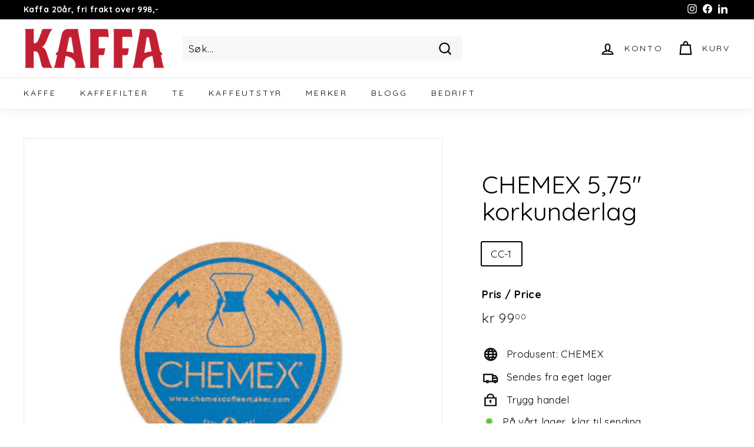

--- FILE ---
content_type: text/html; charset=utf-8
request_url: https://www.kaffa.no/collections/merchandise/products/chemex-korkunderlag
body_size: 49851
content:
<!doctype html>
<html class="no-js" lang="nb" dir="ltr">
<link rel="stylesheet" href="//www.kaffa.no/cdn/shop/t/37/assets/custom-styles.css?v=142895119636896243231763372656">
<head>
  <script src="//www.kaffa.no/cdn/shop/files/pandectes-rules.js?v=5133273742275195457"></script>
  
 

 
  
  


  <meta name="google-site-verification" content="t_MRUHUfQh8EvktdCegyWD_k3maQTNIWopbQDydKvVA" />
  <script type="text/javascript">
    (function(c,l,a,r,i,t,y){
        c[a]=c[a]||function(){(c[a].q=c[a].q||[]).push(arguments)};
        t=l.createElement(r);t.async=1;t.src="https://www.clarity.ms/tag/"+i;
        y=l.getElementsByTagName(r)[0];y.parentNode.insertBefore(t,y);
    })(window, document, "clarity", "script", "fjv6a096gt");</script>
  <meta charset="utf-8">
  <meta http-equiv="X-UA-Compatible" content="IE=edge,chrome=1">
  <meta name="viewport" content="width=device-width,initial-scale=1">
  <meta name="theme-color" content="#000000">
  <link rel="canonical" href="https://www.kaffa.no/products/chemex-korkunderlag">
  <link rel="preload" as="style" href="//www.kaffa.no/cdn/shop/t/37/assets/theme.css?v=69658544095283710131765545717">
  <link rel="preload" as="script" href="//www.kaffa.no/cdn/shop/t/37/assets/theme.min.js?v=171550969399377086401661935391">
  <link rel="preconnect" href="https://cdn.shopify.com">
  <link rel="preconnect" href="https://fonts.shopifycdn.com">
  <link rel="dns-prefetch" href="https://productreviews.shopifycdn.com">
  <link rel="dns-prefetch" href="https://ajax.googleapis.com">
  <link rel="dns-prefetch" href="https://maps.googleapis.com">
  <link rel="dns-prefetch" href="https://maps.gstatic.com"><link rel="shortcut icon" href="//www.kaffa.no/cdn/shop/files/kaffa-oslo-logo-square-518X518_1_32x32.png?v=1689161844" type="image/png" /><title>CHEMEX 5,75&quot; korkunderlag
&ndash; Kaffa.no | Ferskbrent kaffe | Bryggeutstyr
</title>
<meta name="description" content="Et funksjonelt og morsomt korkunderlag fra CHEMEX® som passer alle de ulike størrelsene bryggere fra Chemex. Oppdatert med nytt design. Et artig supplement til ditt Chemex utstyr!Detaljer: 14,5 cm i diameter  Laget av naturlig kork 3,2 mm tykk Absorberende og holdbar Bidrar til å holde på varmen - Produkt ID: CC-1  "><meta property="og:site_name" content="Kaffa.no | Ferskbrent kaffe | Bryggeutstyr">
  <meta property="og:url" content="https://www.kaffa.no/products/chemex-korkunderlag">
  <meta property="og:title" content="CHEMEX 5,75&quot; korkunderlag">
  <meta property="og:type" content="product">
  <meta property="og:description" content="Et funksjonelt og morsomt korkunderlag fra CHEMEX® som passer alle de ulike størrelsene bryggere fra Chemex. Oppdatert med nytt design. Et artig supplement til ditt Chemex utstyr!Detaljer: 14,5 cm i diameter  Laget av naturlig kork 3,2 mm tykk Absorberende og holdbar Bidrar til å holde på varmen - Produkt ID: CC-1  "><meta property="og:image" content="http://www.kaffa.no/cdn/shop/products/CHEMEX-korkunderlag.jpg?v=1655904946">
    <meta property="og:image:secure_url" content="https://www.kaffa.no/cdn/shop/products/CHEMEX-korkunderlag.jpg?v=1655904946">
    <meta property="og:image:width" content="1065">
    <meta property="og:image:height" content="1065"><meta name="twitter:site" content="@">
  <meta name="twitter:card" content="summary_large_image">
  <meta name="twitter:title" content="CHEMEX 5,75" korkunderlag">
  <meta name="twitter:description" content="Et funksjonelt og morsomt korkunderlag fra CHEMEX® som passer alle de ulike størrelsene bryggere fra Chemex. Oppdatert med nytt design. Et artig supplement til ditt Chemex utstyr!Detaljer: 14,5 cm i diameter  Laget av naturlig kork 3,2 mm tykk Absorberende og holdbar Bidrar til å holde på varmen - Produkt ID: CC-1  ">
<style data-shopify>@font-face {
  font-family: Quicksand;
  font-weight: 400;
  font-style: normal;
  font-display: swap;
  src: url("//www.kaffa.no/cdn/fonts/quicksand/quicksand_n4.bf8322a9d1da765aa396ad7b6eeb81930a6214de.woff2") format("woff2"),
       url("//www.kaffa.no/cdn/fonts/quicksand/quicksand_n4.fa4cbd232d3483059e72b11f7239959a64c98426.woff") format("woff");
}

  @font-face {
  font-family: Quicksand;
  font-weight: 400;
  font-style: normal;
  font-display: swap;
  src: url("//www.kaffa.no/cdn/fonts/quicksand/quicksand_n4.bf8322a9d1da765aa396ad7b6eeb81930a6214de.woff2") format("woff2"),
       url("//www.kaffa.no/cdn/fonts/quicksand/quicksand_n4.fa4cbd232d3483059e72b11f7239959a64c98426.woff") format("woff");
}


  @font-face {
  font-family: Quicksand;
  font-weight: 600;
  font-style: normal;
  font-display: swap;
  src: url("//www.kaffa.no/cdn/fonts/quicksand/quicksand_n6.2d744c302b66242b8689223a01c2ae7d363b7b45.woff2") format("woff2"),
       url("//www.kaffa.no/cdn/fonts/quicksand/quicksand_n6.0d771117677705be6acb5844d65cf2b9cbf6ea3d.woff") format("woff");
}

  
  
</style><link href="//www.kaffa.no/cdn/shop/t/37/assets/theme.css?v=69658544095283710131765545717" rel="stylesheet" type="text/css" media="all" />
<style data-shopify>:root {
    --typeHeaderPrimary: Quicksand;
    --typeHeaderFallback: sans-serif;
    --typeHeaderSize: 50px;
    --typeHeaderWeight: 400;
    --typeHeaderLineHeight: 1.1;
    --typeHeaderSpacing: 0.0em;

    --typeBasePrimary:Quicksand;
    --typeBaseFallback:sans-serif;
    --typeBaseSize: 17px;
    --typeBaseWeight: 400;
    --typeBaseSpacing: 0.025em;
    --typeBaseLineHeight: 1.5;

    --colorSmallImageBg: #ffffff;
    --colorSmallImageBgDark: #f7f7f7;
    --colorLargeImageBg: #e7e7e7;
    --colorLargeImageBgLight: #ffffff;

    --iconWeight: 5px;
    --iconLinecaps: miter;

    
      --buttonRadius: 0px;
      --btnPadding: 11px 20px;
    

    
      --roundness: 0px;
    

    
      --gridThickness: 1px;
    

    --productTileMargin: 5%;
    --collectionTileMargin: 5%;

    --swatchSize: 40px;
  }

  @media screen and (max-width: 768px) {
    :root {
      --typeBaseSize: 15px;

      
        --roundness: 0px;
        --btnPadding: 9px 17px;
      
    }
  }</style><script>
    document.documentElement.className = document.documentElement.className.replace('no-js', 'js');

    window.theme = window.theme || {};
    theme.routes = {
      home: "/",
      collections: "/collections",
      cart: "/cart.js",
      cartPage: "/cart",
      cartAdd: "/cart/add.js",
      cartChange: "/cart/change.js",
      search: "/search"
    };
    theme.strings = {
      soldOut: "Utsolgt",
      unavailable: "Ikke tilgjengelig",
      inStockLabel: "På vårt lager, klar til sending",
      stockLabel: "Få igjen - kun [count] stykk igjen på lager",
      willNotShipUntil: "",
      willBeInStockAfter: "",
      waitingForStock: "",
      savePrice: "Spar [saved_amount]",
      cartEmpty: "Handlekurven din er tom for øyeblikket. \/ Empty",
      cartTermsConfirmation: "",
      searchCollections: "Kolleksjoner:",
      searchPages: "Sider:",
      searchArticles: "Artikler:"
    };
    theme.settings = {
      dynamicVariantsEnable: true,
      cartType: "dropdown",
      isCustomerTemplate: false,
      moneyFormat: "kr {{amount_with_comma_separator}}",
      saveType: "percent",
      productImageSize: "square",
      productImageCover: true,
      predictiveSearch: true,
      predictiveSearchType: "product,article",
      superScriptSetting: true,
      superScriptPrice: true,
      quickView: true,
      quickAdd: true,
      themeName: 'Expanse',
      themeVersion: "2.1.1"
    };
  </script>

  <script>window.performance && window.performance.mark && window.performance.mark('shopify.content_for_header.start');</script><meta name="google-site-verification" content="t_MRUHUfQh8EvktdCegyWD_k3maQTNIWopbQDydKvVA">
<meta name="facebook-domain-verification" content="ysi928i78r3uxovvl86r4jxy7htmx7">
<meta id="shopify-digital-wallet" name="shopify-digital-wallet" content="/204982/digital_wallets/dialog">
<link rel="alternate" type="application/json+oembed" href="https://www.kaffa.no/products/chemex-korkunderlag.oembed">
<script async="async" src="/checkouts/internal/preloads.js?locale=nb-NO"></script>
<script id="shopify-features" type="application/json">{"accessToken":"323ac7fc831039128d26d77fa14b47b3","betas":["rich-media-storefront-analytics"],"domain":"www.kaffa.no","predictiveSearch":true,"shopId":204982,"locale":"nb"}</script>
<script>var Shopify = Shopify || {};
Shopify.shop = "kaffa.myshopify.com";
Shopify.locale = "nb";
Shopify.currency = {"active":"NOK","rate":"1.0"};
Shopify.country = "NO";
Shopify.theme = {"name":"pre høst of Expanse Norwegian|Bold|Apr7,2022","id":121635602566,"schema_name":"Expanse","schema_version":"2.1.1","theme_store_id":902,"role":"main"};
Shopify.theme.handle = "null";
Shopify.theme.style = {"id":null,"handle":null};
Shopify.cdnHost = "www.kaffa.no/cdn";
Shopify.routes = Shopify.routes || {};
Shopify.routes.root = "/";</script>
<script type="module">!function(o){(o.Shopify=o.Shopify||{}).modules=!0}(window);</script>
<script>!function(o){function n(){var o=[];function n(){o.push(Array.prototype.slice.apply(arguments))}return n.q=o,n}var t=o.Shopify=o.Shopify||{};t.loadFeatures=n(),t.autoloadFeatures=n()}(window);</script>
<script id="shop-js-analytics" type="application/json">{"pageType":"product"}</script>
<script defer="defer" async type="module" src="//www.kaffa.no/cdn/shopifycloud/shop-js/modules/v2/client.init-shop-cart-sync_Cq55waMD.nb.esm.js"></script>
<script defer="defer" async type="module" src="//www.kaffa.no/cdn/shopifycloud/shop-js/modules/v2/chunk.common_DIOnffBL.esm.js"></script>
<script defer="defer" async type="module" src="//www.kaffa.no/cdn/shopifycloud/shop-js/modules/v2/chunk.modal_DOnzx6pZ.esm.js"></script>
<script type="module">
  await import("//www.kaffa.no/cdn/shopifycloud/shop-js/modules/v2/client.init-shop-cart-sync_Cq55waMD.nb.esm.js");
await import("//www.kaffa.no/cdn/shopifycloud/shop-js/modules/v2/chunk.common_DIOnffBL.esm.js");
await import("//www.kaffa.no/cdn/shopifycloud/shop-js/modules/v2/chunk.modal_DOnzx6pZ.esm.js");

  window.Shopify.SignInWithShop?.initShopCartSync?.({"fedCMEnabled":true,"windoidEnabled":true});

</script>
<script>(function() {
  var isLoaded = false;
  function asyncLoad() {
    if (isLoaded) return;
    isLoaded = true;
    var urls = ["https:\/\/cdn-app.sealsubscriptions.com\/shopify\/public\/js\/sealsubscriptions.js?shop=kaffa.myshopify.com","https:\/\/cdn-app.cart-bot.net\/public\/js\/append.js?shop=kaffa.myshopify.com","\/\/cdn.shopify.com\/proxy\/df90e69b51d6c4627bd523eff43a49ad8da9d525b2a525125f44b6a808427506\/cdn.eu.amplitude.com\/script\/f9d935a35ed71392c067d25094ade527.js?library=shopify\u0026shop=kaffa.myshopify.com\u0026sp-cache-control=cHVibGljLCBtYXgtYWdlPTkwMA"];
    for (var i = 0; i < urls.length; i++) {
      var s = document.createElement('script');
      s.type = 'text/javascript';
      s.async = true;
      s.src = urls[i];
      var x = document.getElementsByTagName('script')[0];
      x.parentNode.insertBefore(s, x);
    }
  };
  if(window.attachEvent) {
    window.attachEvent('onload', asyncLoad);
  } else {
    window.addEventListener('load', asyncLoad, false);
  }
})();</script>
<script id="__st">var __st={"a":204982,"offset":3600,"reqid":"104e2633-34fe-4dc1-8605-e60a2815e6a1-1769096005","pageurl":"www.kaffa.no\/collections\/merchandise\/products\/chemex-korkunderlag","u":"1d9a3afff0b8","p":"product","rtyp":"product","rid":8973881985};</script>
<script>window.ShopifyPaypalV4VisibilityTracking = true;</script>
<script id="captcha-bootstrap">!function(){'use strict';const t='contact',e='account',n='new_comment',o=[[t,t],['blogs',n],['comments',n],[t,'customer']],c=[[e,'customer_login'],[e,'guest_login'],[e,'recover_customer_password'],[e,'create_customer']],r=t=>t.map((([t,e])=>`form[action*='/${t}']:not([data-nocaptcha='true']) input[name='form_type'][value='${e}']`)).join(','),a=t=>()=>t?[...document.querySelectorAll(t)].map((t=>t.form)):[];function s(){const t=[...o],e=r(t);return a(e)}const i='password',u='form_key',d=['recaptcha-v3-token','g-recaptcha-response','h-captcha-response',i],f=()=>{try{return window.sessionStorage}catch{return}},m='__shopify_v',_=t=>t.elements[u];function p(t,e,n=!1){try{const o=window.sessionStorage,c=JSON.parse(o.getItem(e)),{data:r}=function(t){const{data:e,action:n}=t;return t[m]||n?{data:e,action:n}:{data:t,action:n}}(c);for(const[e,n]of Object.entries(r))t.elements[e]&&(t.elements[e].value=n);n&&o.removeItem(e)}catch(o){console.error('form repopulation failed',{error:o})}}const l='form_type',E='cptcha';function T(t){t.dataset[E]=!0}const w=window,h=w.document,L='Shopify',v='ce_forms',y='captcha';let A=!1;((t,e)=>{const n=(g='f06e6c50-85a8-45c8-87d0-21a2b65856fe',I='https://cdn.shopify.com/shopifycloud/storefront-forms-hcaptcha/ce_storefront_forms_captcha_hcaptcha.v1.5.2.iife.js',D={infoText:'Beskyttet av hCaptcha',privacyText:'Personvern',termsText:'Vilkår'},(t,e,n)=>{const o=w[L][v],c=o.bindForm;if(c)return c(t,g,e,D).then(n);var r;o.q.push([[t,g,e,D],n]),r=I,A||(h.body.append(Object.assign(h.createElement('script'),{id:'captcha-provider',async:!0,src:r})),A=!0)});var g,I,D;w[L]=w[L]||{},w[L][v]=w[L][v]||{},w[L][v].q=[],w[L][y]=w[L][y]||{},w[L][y].protect=function(t,e){n(t,void 0,e),T(t)},Object.freeze(w[L][y]),function(t,e,n,w,h,L){const[v,y,A,g]=function(t,e,n){const i=e?o:[],u=t?c:[],d=[...i,...u],f=r(d),m=r(i),_=r(d.filter((([t,e])=>n.includes(e))));return[a(f),a(m),a(_),s()]}(w,h,L),I=t=>{const e=t.target;return e instanceof HTMLFormElement?e:e&&e.form},D=t=>v().includes(t);t.addEventListener('submit',(t=>{const e=I(t);if(!e)return;const n=D(e)&&!e.dataset.hcaptchaBound&&!e.dataset.recaptchaBound,o=_(e),c=g().includes(e)&&(!o||!o.value);(n||c)&&t.preventDefault(),c&&!n&&(function(t){try{if(!f())return;!function(t){const e=f();if(!e)return;const n=_(t);if(!n)return;const o=n.value;o&&e.removeItem(o)}(t);const e=Array.from(Array(32),(()=>Math.random().toString(36)[2])).join('');!function(t,e){_(t)||t.append(Object.assign(document.createElement('input'),{type:'hidden',name:u})),t.elements[u].value=e}(t,e),function(t,e){const n=f();if(!n)return;const o=[...t.querySelectorAll(`input[type='${i}']`)].map((({name:t})=>t)),c=[...d,...o],r={};for(const[a,s]of new FormData(t).entries())c.includes(a)||(r[a]=s);n.setItem(e,JSON.stringify({[m]:1,action:t.action,data:r}))}(t,e)}catch(e){console.error('failed to persist form',e)}}(e),e.submit())}));const S=(t,e)=>{t&&!t.dataset[E]&&(n(t,e.some((e=>e===t))),T(t))};for(const o of['focusin','change'])t.addEventListener(o,(t=>{const e=I(t);D(e)&&S(e,y())}));const B=e.get('form_key'),M=e.get(l),P=B&&M;t.addEventListener('DOMContentLoaded',(()=>{const t=y();if(P)for(const e of t)e.elements[l].value===M&&p(e,B);[...new Set([...A(),...v().filter((t=>'true'===t.dataset.shopifyCaptcha))])].forEach((e=>S(e,t)))}))}(h,new URLSearchParams(w.location.search),n,t,e,['guest_login'])})(!0,!0)}();</script>
<script integrity="sha256-4kQ18oKyAcykRKYeNunJcIwy7WH5gtpwJnB7kiuLZ1E=" data-source-attribution="shopify.loadfeatures" defer="defer" src="//www.kaffa.no/cdn/shopifycloud/storefront/assets/storefront/load_feature-a0a9edcb.js" crossorigin="anonymous"></script>
<script data-source-attribution="shopify.dynamic_checkout.dynamic.init">var Shopify=Shopify||{};Shopify.PaymentButton=Shopify.PaymentButton||{isStorefrontPortableWallets:!0,init:function(){window.Shopify.PaymentButton.init=function(){};var t=document.createElement("script");t.src="https://www.kaffa.no/cdn/shopifycloud/portable-wallets/latest/portable-wallets.nb.js",t.type="module",document.head.appendChild(t)}};
</script>
<script data-source-attribution="shopify.dynamic_checkout.buyer_consent">
  function portableWalletsHideBuyerConsent(e){var t=document.getElementById("shopify-buyer-consent"),n=document.getElementById("shopify-subscription-policy-button");t&&n&&(t.classList.add("hidden"),t.setAttribute("aria-hidden","true"),n.removeEventListener("click",e))}function portableWalletsShowBuyerConsent(e){var t=document.getElementById("shopify-buyer-consent"),n=document.getElementById("shopify-subscription-policy-button");t&&n&&(t.classList.remove("hidden"),t.removeAttribute("aria-hidden"),n.addEventListener("click",e))}window.Shopify?.PaymentButton&&(window.Shopify.PaymentButton.hideBuyerConsent=portableWalletsHideBuyerConsent,window.Shopify.PaymentButton.showBuyerConsent=portableWalletsShowBuyerConsent);
</script>
<script>
  function portableWalletsCleanup(e){e&&e.src&&console.error("Failed to load portable wallets script "+e.src);var t=document.querySelectorAll("shopify-accelerated-checkout .shopify-payment-button__skeleton, shopify-accelerated-checkout-cart .wallet-cart-button__skeleton"),e=document.getElementById("shopify-buyer-consent");for(let e=0;e<t.length;e++)t[e].remove();e&&e.remove()}function portableWalletsNotLoadedAsModule(e){e instanceof ErrorEvent&&"string"==typeof e.message&&e.message.includes("import.meta")&&"string"==typeof e.filename&&e.filename.includes("portable-wallets")&&(window.removeEventListener("error",portableWalletsNotLoadedAsModule),window.Shopify.PaymentButton.failedToLoad=e,"loading"===document.readyState?document.addEventListener("DOMContentLoaded",window.Shopify.PaymentButton.init):window.Shopify.PaymentButton.init())}window.addEventListener("error",portableWalletsNotLoadedAsModule);
</script>

<script type="module" src="https://www.kaffa.no/cdn/shopifycloud/portable-wallets/latest/portable-wallets.nb.js" onError="portableWalletsCleanup(this)" crossorigin="anonymous"></script>
<script nomodule>
  document.addEventListener("DOMContentLoaded", portableWalletsCleanup);
</script>

<link id="shopify-accelerated-checkout-styles" rel="stylesheet" media="screen" href="https://www.kaffa.no/cdn/shopifycloud/portable-wallets/latest/accelerated-checkout-backwards-compat.css" crossorigin="anonymous">
<style id="shopify-accelerated-checkout-cart">
        #shopify-buyer-consent {
  margin-top: 1em;
  display: inline-block;
  width: 100%;
}

#shopify-buyer-consent.hidden {
  display: none;
}

#shopify-subscription-policy-button {
  background: none;
  border: none;
  padding: 0;
  text-decoration: underline;
  font-size: inherit;
  cursor: pointer;
}

#shopify-subscription-policy-button::before {
  box-shadow: none;
}

      </style>

<script>window.performance && window.performance.mark && window.performance.mark('shopify.content_for_header.end');</script>

  <script src="//www.kaffa.no/cdn/shop/t/37/assets/vendor-scripts-v1.js" defer="defer"></script>
  <script src="//www.kaffa.no/cdn/shop/t/37/assets/theme.min.js?v=171550969399377086401661935391" defer="defer"></script><script type="application/ld+json">
{
  "@context": "https://schema.org",
  "@type": "Organization",
  "name": "Kaffa.no",
  "legalName": "KAFFA AS",
  "url": "https://www.kaffa.no",
  "logo": "https://www.kaffa.no/cdn/shop/files/klogotynn_240x@2x.png",
  "foundingDate": "2005",
  "founder": {
    "@type": "Person",
    "name": "Robert Thoresen"
  },
  "address": {
    "@type": "PostalAddress",
    "streetAddress": "Enebakkveien 117", 
    "addressLocality": "Oslo",
    "postalCode": "0680", 
    "addressCountry": "NO"
  },
  "contactPoint": {
    "@type": "ContactPoint",
    "telephone": "+47-22-19-20-90", 
    "contactType": "customer service"
  },
  "sameAs": [
    "https://www.facebook.com/KAFFAOSLO/",
    "https://www.instagram.com/kaffa_oslo/",
    "https://www.linkedin.com/company/kaffa-oslo/" 
  ],
  "description": "Kaffa.no er et ledende spesialkaffebrenneri i Oslo, dedikert til å levere kaffe av høyeste kvalitet. Grunnlagt i 2005 av Verdensmester i baristakunst, Robert Thoresen, med fokus på bærekraft og sporbarhet."
}
</script>
<!-- BEGIN app block: shopify://apps/pandectes-gdpr/blocks/banner/58c0baa2-6cc1-480c-9ea6-38d6d559556a -->
  
    
      <!-- TCF is active, scripts are loaded above -->
      
        <script>
          if (!window.PandectesRulesSettings) {
            window.PandectesRulesSettings = {"store":{"id":204982,"adminMode":false,"headless":false,"storefrontRootDomain":"","checkoutRootDomain":"","storefrontAccessToken":""},"banner":{"revokableTrigger":false,"cookiesBlockedByDefault":"7","hybridStrict":false,"isActive":true},"geolocation":{"brOnly":false,"caOnly":false,"euOnly":true,"jpOnly":false,"thOnly":false,"canadaOnly":false,"canadaLaw25":false,"canadaPipeda":false,"globalVisibility":false},"blocker":{"isActive":false,"googleConsentMode":{"isActive":true,"id":"GTM-WZVJLWW","analyticsId":"G-TQ72JFTBLS","onlyGtm":false,"adwordsId":"AW-867618387","adStorageCategory":4,"analyticsStorageCategory":2,"functionalityStorageCategory":1,"personalizationStorageCategory":1,"securityStorageCategory":0,"customEvent":true,"redactData":false,"urlPassthrough":true,"dataLayerProperty":"dataLayer","waitForUpdate":0,"useNativeChannel":false,"debugMode":false},"facebookPixel":{"isActive":false,"id":"","ldu":false},"microsoft":{"isActive":false,"uetTags":""},"clarity":{"isActive":true,"id":"fjv6a096gt"},"rakuten":{"isActive":false,"cmp":false,"ccpa":false},"gpcIsActive":false,"klaviyoIsActive":true,"defaultBlocked":7,"patterns":{"whiteList":[],"blackList":{"1":[],"2":[],"4":[],"8":[]},"iframesWhiteList":[],"iframesBlackList":{"1":[],"2":[],"4":[],"8":[]},"beaconsWhiteList":[],"beaconsBlackList":{"1":[],"2":[],"4":[],"8":[]}}}};
            const rulesScript = document.createElement('script');
            window.PandectesRulesSettings.auto = true;
            rulesScript.src = "https://cdn.shopify.com/extensions/019be439-d987-77f1-acec-51375980d6df/gdpr-241/assets/pandectes-rules.js";
            const firstChild = document.head.firstChild;
            document.head.insertBefore(rulesScript, firstChild);
          }
        </script>
      
      <script>
        
          window.PandectesSettings = {"store":{"id":204982,"plan":"plus","theme":"pre høst of Expanse Norwegian|Bold|Apr7,2022","primaryLocale":"nb","adminMode":false,"headless":false,"storefrontRootDomain":"","checkoutRootDomain":"","storefrontAccessToken":""},"tsPublished":1759241521,"declaration":{"showPurpose":true,"showProvider":true,"declIntroText":"We use cookies to optimize website functionality, analyze the performance, and provide personalized experience to you. Some cookies are essential to make the website operate and function correctly. Those cookies cannot be disabled. In this window you can manage your preference of cookies.","showDateGenerated":true},"language":{"unpublished":[],"languageMode":"Single","fallbackLanguage":"en","languageDetection":"browser","languagesSupported":[]},"texts":{"managed":{"headerText":{"en":"KAFFA følger GDPR"},"consentText":{"en":"Vi bruker cookies, også til personalisering, analyse og målrettet anonsering. Godkjenn for å få den beste funksjonaliteten. Du kan også få en oversikt over alle våre cookies, og begrense disse til et nivå du er konfortabel med."},"linkText":{"en":"Les mer om personvern"},"imprintText":{"en":"Imprint"},"googleLinkText":{"en":"Google's Privacy Terms"},"allowButtonText":{"en":"Accept"},"denyButtonText":{"en":"Decline"},"dismissButtonText":{"en":"Ok"},"leaveSiteButtonText":{"en":"Leave this site"},"preferencesButtonText":{"en":"Tilpass cookies"},"cookiePolicyText":{"en":"Cookie policy"},"preferencesPopupTitleText":{"en":"Administrer dine samtykke-preferanser"},"preferencesPopupIntroText":{"en":"Vi bruker informasjonskapsler (cookies) for å optimalisere nettstedets funksjonalitet, analysere ytelsen, til å målrette reklame og gi deg en personlig tilpasset opplevelse. Noen informasjonskapsler er essensielle for at nettstedet skal fungere og operere korrekt. Disse informasjonskapslene kan ikke deaktiveres. I dette vinduet kan du administrere preferansene dine for informasjonskapsler."},"preferencesPopupSaveButtonText":{"en":"Save preferences"},"preferencesPopupCloseButtonText":{"en":"Close"},"preferencesPopupAcceptAllButtonText":{"en":"Accept all"},"preferencesPopupRejectAllButtonText":{"en":"Reject all"},"cookiesDetailsText":{"en":"Cookies details"},"preferencesPopupAlwaysAllowedText":{"en":"Always allowed"},"accessSectionParagraphText":{"en":"You have the right to request access to your data at any time."},"accessSectionTitleText":{"en":"Data portability"},"accessSectionAccountInfoActionText":{"en":"Personal data"},"accessSectionDownloadReportActionText":{"en":"Request export"},"accessSectionGDPRRequestsActionText":{"en":"Data subject requests"},"accessSectionOrdersRecordsActionText":{"en":"Orders"},"rectificationSectionParagraphText":{"en":"You have the right to request your data to be updated whenever you think it is appropriate."},"rectificationSectionTitleText":{"en":"Data Rectification"},"rectificationCommentPlaceholder":{"en":"Describe what you want to be updated"},"rectificationCommentValidationError":{"en":"Comment is required"},"rectificationSectionEditAccountActionText":{"en":"Request an update"},"erasureSectionTitleText":{"en":"Right to be forgotten"},"erasureSectionParagraphText":{"en":"You have the right to ask all your data to be erased. After that, you will no longer be able to access your account."},"erasureSectionRequestDeletionActionText":{"en":"Request personal data deletion"},"consentDate":{"en":"Consent date"},"consentId":{"en":"Consent ID"},"consentSectionChangeConsentActionText":{"en":"Change consent preference"},"consentSectionConsentedText":{"en":"You consented to the cookies policy of this website on"},"consentSectionNoConsentText":{"en":"You have not consented to the cookies policy of this website."},"consentSectionTitleText":{"en":"Your cookie consent"},"consentStatus":{"en":"Consent preference"},"confirmationFailureMessage":{"en":"Your request was not verified. Please try again and if problem persists, contact store owner for assistance"},"confirmationFailureTitle":{"en":"A problem occurred"},"confirmationSuccessMessage":{"en":"We will soon get back to you as to your request."},"confirmationSuccessTitle":{"en":"Your request is verified"},"guestsSupportEmailFailureMessage":{"en":"Your request was not submitted. Please try again and if problem persists, contact store owner for assistance."},"guestsSupportEmailFailureTitle":{"en":"A problem occurred"},"guestsSupportEmailPlaceholder":{"en":"E-mail address"},"guestsSupportEmailSuccessMessage":{"en":"If you are registered as a customer of this store, you will soon receive an email with instructions on how to proceed."},"guestsSupportEmailSuccessTitle":{"en":"Thank you for your request"},"guestsSupportEmailValidationError":{"en":"Email is not valid"},"guestsSupportInfoText":{"en":"Please login with your customer account to further proceed."},"submitButton":{"en":"Submit"},"submittingButton":{"en":"Submitting..."},"cancelButton":{"en":"Cancel"},"declIntroText":{"en":"We use cookies to optimize website functionality, analyze the performance, and provide personalized experience to you. Some cookies are essential to make the website operate and function correctly. Those cookies cannot be disabled. In this window you can manage your preference of cookies."},"declName":{"en":"Name"},"declPurpose":{"en":"Purpose"},"declType":{"en":"Type"},"declRetention":{"en":"Retention"},"declProvider":{"en":"Provider"},"declFirstParty":{"en":"First-party"},"declThirdParty":{"en":"Third-party"},"declSeconds":{"en":"seconds"},"declMinutes":{"en":"minutes"},"declHours":{"en":"hours"},"declDays":{"en":"days"},"declWeeks":{"en":"week(s)"},"declMonths":{"en":"months"},"declYears":{"en":"years"},"declSession":{"en":"Session"},"declDomain":{"en":"Domain"},"declPath":{"en":"Path"}},"categories":{"strictlyNecessaryCookiesTitleText":{"en":"Strictly necessary cookies"},"strictlyNecessaryCookiesDescriptionText":{"en":"These cookies are essential in order to enable you to move around the website and use its features, such as accessing secure areas of the website. The website cannot function properly without these cookies."},"functionalityCookiesTitleText":{"en":"Functional cookies"},"functionalityCookiesDescriptionText":{"en":"These cookies enable the site to provide enhanced functionality and personalisation. They may be set by us or by third party providers whose services we have added to our pages. If you do not allow these cookies then some or all of these services may not function properly."},"performanceCookiesTitleText":{"en":"Performance cookies"},"performanceCookiesDescriptionText":{"en":"These cookies enable us to monitor and improve the performance of our website. For example, they allow us to count visits, identify traffic sources and see which parts of the site are most popular."},"targetingCookiesTitleText":{"en":"Targeting cookies"},"targetingCookiesDescriptionText":{"en":"These cookies may be set through our site by our advertising partners. They may be used by those companies to build a profile of your interests and show you relevant adverts on other sites.    They do not store directly personal information, but are based on uniquely identifying your browser and internet device. If you do not allow these cookies, you will experience less targeted advertising."},"unclassifiedCookiesTitleText":{"en":"Unclassified cookies"},"unclassifiedCookiesDescriptionText":{"en":"Unclassified cookies are cookies that we are in the process of classifying, together with the providers of individual cookies."}},"auto":{}},"library":{"previewMode":false,"fadeInTimeout":0,"defaultBlocked":7,"showLink":true,"showImprintLink":false,"showGoogleLink":false,"enabled":true,"cookie":{"expiryDays":365,"secure":true,"domain":""},"dismissOnScroll":false,"dismissOnWindowClick":false,"dismissOnTimeout":false,"palette":{"popup":{"background":"#FAECEC","backgroundForCalculations":{"a":1,"b":236,"g":236,"r":250},"text":"#444444"},"button":{"background":"transparent","backgroundForCalculations":{"a":1,"b":236,"g":236,"r":250},"text":"#6D888A","textForCalculation":{"a":1,"b":138,"g":136,"r":109},"border":"#6D888A"}},"content":{"href":"https://www.kaffa.no/policies/privacy-policy","imprintHref":"/","close":"&#10005;","target":"_blank","logo":""},"window":"<div role=\"dialog\" aria-label=\"{{header}}\" aria-describedby=\"cookieconsent:desc\" id=\"pandectes-banner\" class=\"cc-window-wrapper cc-popup-wrapper\"><div class=\"pd-cookie-banner-window cc-window {{classes}}\"><!--googleoff: all-->{{children}}<!--googleon: all--></div></div>","compliance":{"custom":"<div class=\"cc-compliance cc-highlight\">{{preferences}}{{deny}}{{allow}}</div>"},"type":"custom","layouts":{"basic":"{{messagelink}}{{compliance}}"},"position":"popup","theme":"wired","revokable":true,"animateRevokable":false,"revokableReset":false,"revokableLogoUrl":"https://kaffa.myshopify.com/cdn/shop/files/pandectes-reopen-logo.png","revokablePlacement":"bottom-left","revokableMarginHorizontal":15,"revokableMarginVertical":15,"static":false,"autoAttach":true,"hasTransition":false,"blacklistPage":[""],"elements":{"close":"<button aria-label=\"Close\" type=\"button\" class=\"cc-close\">{{close}}</button>","dismiss":"<button type=\"button\" class=\"cc-btn cc-btn-decision cc-dismiss\">{{dismiss}}</button>","allow":"<button type=\"button\" class=\"cc-btn cc-btn-decision cc-allow\">{{allow}}</button>","deny":"<button type=\"button\" class=\"cc-btn cc-btn-decision cc-deny\">{{deny}}</button>","preferences":"<button type=\"button\" class=\"cc-btn cc-settings\" onclick=\"Pandectes.fn.openPreferences()\">{{preferences}}</button>"}},"geolocation":{"brOnly":false,"caOnly":false,"euOnly":true,"jpOnly":false,"thOnly":false,"canadaOnly":false,"canadaLaw25":false,"canadaPipeda":false,"globalVisibility":false},"dsr":{"guestsSupport":false,"accessSectionDownloadReportAuto":false},"banner":{"resetTs":1690881461,"extraCss":"        .cc-banner-logo {max-width: 24em!important;}    @media(min-width: 768px) {.cc-window.cc-floating{max-width: 24em!important;width: 24em!important;}}    .cc-message, .pd-cookie-banner-window .cc-header, .cc-logo {text-align: center}    .cc-window-wrapper{z-index: 2147483647;-webkit-transition: opacity 1s ease;  transition: opacity 1s ease;}    .cc-window{z-index: 2147483647;font-family: inherit;}    .pd-cookie-banner-window .cc-header{font-family: inherit;}    .pd-cp-ui{font-family: inherit; background-color: #FAECEC;color:#444444;}    button.pd-cp-btn, a.pd-cp-btn{}    input + .pd-cp-preferences-slider{background-color: rgba(68, 68, 68, 0.3)}    .pd-cp-scrolling-section::-webkit-scrollbar{background-color: rgba(68, 68, 68, 0.3)}    input:checked + .pd-cp-preferences-slider{background-color: rgba(68, 68, 68, 1)}    .pd-cp-scrolling-section::-webkit-scrollbar-thumb {background-color: rgba(68, 68, 68, 1)}    .pd-cp-ui-close{color:#444444;}    .pd-cp-preferences-slider:before{background-color: #FAECEC}    .pd-cp-title:before {border-color: #444444!important}    .pd-cp-preferences-slider{background-color:#444444}    .pd-cp-toggle{color:#444444!important}    @media(max-width:699px) {.pd-cp-ui-close-top svg {fill: #444444}}    .pd-cp-toggle:hover,.pd-cp-toggle:visited,.pd-cp-toggle:active{color:#444444!important}    .pd-cookie-banner-window {}  ","customJavascript":{},"showPoweredBy":false,"logoHeight":40,"revokableTrigger":false,"hybridStrict":false,"cookiesBlockedByDefault":"7","isActive":true,"implicitSavePreferences":false,"cookieIcon":true,"blockBots":false,"showCookiesDetails":true,"hasTransition":false,"blockingPage":false,"showOnlyLandingPage":false,"leaveSiteUrl":"https://www.google.com","linkRespectStoreLang":false},"cookies":{"0":[{"name":"secure_customer_sig","type":"http","domain":"www.kaffa.no","path":"/","provider":"Shopify","firstParty":true,"retention":"1 year(s)","session":false,"expires":1,"unit":"declYears","purpose":{"en":"Used in connection with customer login."}},{"name":"_tracking_consent","type":"http","domain":".kaffa.no","path":"/","provider":"Shopify","firstParty":true,"retention":"1 year(s)","session":false,"expires":1,"unit":"declYears","purpose":{"en":"Tracking preferences."}},{"name":"localization","type":"http","domain":"www.kaffa.no","path":"/","provider":"Shopify","firstParty":true,"retention":"1 year(s)","session":false,"expires":1,"unit":"declYears","purpose":{"en":"Shopify store localization"}},{"name":"_cmp_a","type":"http","domain":".kaffa.no","path":"/","provider":"Shopify","firstParty":true,"retention":"24 hour(s)","session":false,"expires":24,"unit":"declHours","purpose":{"en":"Used for managing customer privacy settings."}},{"name":"keep_alive","type":"http","domain":"www.kaffa.no","path":"/","provider":"Shopify","firstParty":true,"retention":"30 minute(s)","session":false,"expires":30,"unit":"declMinutes","purpose":{"en":"Used in connection with buyer localization."}},{"name":"_secure_session_id","type":"http","domain":"www.kaffa.no","path":"/","provider":"Shopify","firstParty":true,"retention":"24 hour(s)","session":false,"expires":24,"unit":"declHours","purpose":{"en":"Used in connection with navigation through a storefront."}},{"name":"_shopify_essential","type":"http","domain":"www.kaffa.no","path":"/","provider":"Shopify","firstParty":true,"retention":"1 year(s)","session":false,"expires":1,"unit":"declYears","purpose":{"en":"Contains essential information for the correct functionality of a store such as session and checkout information and anti-tampering data."}},{"name":"_ab","type":"http","domain":".kaffa.no","path":"/","provider":"Shopify","firstParty":false,"retention":"1 year(s)","session":false,"expires":1,"unit":"declYears","purpose":{"en":"Used to control when the admin bar is shown on the storefront."}},{"name":"_ab","type":"http","domain":"www.kaffa.no","path":"/","provider":"Shopify","firstParty":true,"retention":"1 year(s)","session":false,"expires":1,"unit":"declYears","purpose":{"en":"Used to control when the admin bar is shown on the storefront."}},{"name":"_pandectes_gdpr","type":"http","domain":".www.kaffa.no","path":"/","provider":"Pandectes","firstParty":true,"retention":"1 year(s)","session":false,"expires":1,"unit":"declYears","purpose":{"en":"Used for the functionality of the cookies consent banner."}},{"name":"master_device_id","type":"http","domain":".kaffa.no","path":"/","provider":"Shopify","firstParty":false,"retention":"1 year(s)","session":false,"expires":1,"unit":"declYears","purpose":{"en":"Permanent device identifier."}},{"name":"storefront_digest","type":"http","domain":"www.kaffa.no","path":"/","provider":"Shopify","firstParty":true,"retention":"1 year(s)","session":false,"expires":1,"unit":"declYears","purpose":{"en":"Stores a digest of the storefront password, allowing merchants to preview their storefront while it's password protected."}},{"name":"storefront_digest","type":"http","domain":".kaffa.no","path":"/","provider":"Shopify","firstParty":false,"retention":"1 year(s)","session":false,"expires":1,"unit":"declYears","purpose":{"en":"Stores a digest of the storefront password, allowing merchants to preview their storefront while it's password protected."}},{"name":"_shopify_country","type":"http","domain":"www.kaffa.no","path":"/","provider":"Shopify","firstParty":true,"retention":"30 minute(s)","session":false,"expires":30,"unit":"declMinutes","purpose":{"en":"Used for Plus shops where pricing currency/country is set from GeoIP by helping avoid GeoIP lookups after the first request."}},{"name":"_shopify_country","type":"http","domain":".kaffa.no","path":"/","provider":"Shopify","firstParty":false,"retention":"30 minute(s)","session":false,"expires":30,"unit":"declMinutes","purpose":{"en":"Used for Plus shops where pricing currency/country is set from GeoIP by helping avoid GeoIP lookups after the first request."}},{"name":"cart_currency","type":"http","domain":"www.kaffa.no","path":"/","provider":"Shopify","firstParty":true,"retention":"2 week(s)","session":false,"expires":2,"unit":"declWeeks","purpose":{"en":"Used after a checkout is completed to initialize a new empty cart with the same currency as the one just used."}},{"name":"cart","type":"http","domain":"www.kaffa.no","path":"/","provider":"Shopify","firstParty":true,"retention":"2 week(s)","session":false,"expires":2,"unit":"declWeeks","purpose":{"en":"Contains information related to the user's cart."}},{"name":"master_device_id","type":"http","domain":"www.kaffa.no","path":"/","provider":"Shopify","firstParty":true,"retention":"1 year(s)","session":false,"expires":1,"unit":"declYears","purpose":{"en":"Permanent device identifier."}},{"name":"cart_currency","type":"http","domain":".kaffa.no","path":"/","provider":"Shopify","firstParty":false,"retention":"2 week(s)","session":false,"expires":2,"unit":"declWeeks","purpose":{"en":"Used after a checkout is completed to initialize a new empty cart with the same currency as the one just used."}},{"name":"shopify_pay_redirect","type":"http","domain":".kaffa.no","path":"/","provider":"Shopify","firstParty":false,"retention":"1 year(s)","session":false,"expires":1,"unit":"declYears","purpose":{"en":"Used to accelerate the checkout process when the buyer has a Shop Pay account."}},{"name":"shopify_pay_redirect","type":"http","domain":"www.kaffa.no","path":"/","provider":"Shopify","firstParty":true,"retention":"1 year(s)","session":false,"expires":1,"unit":"declYears","purpose":{"en":"Used to accelerate the checkout process when the buyer has a Shop Pay account."}},{"name":"shopify_pay","type":"http","domain":".kaffa.no","path":"/","provider":"Shopify","firstParty":false,"retention":"1 year(s)","session":false,"expires":1,"unit":"declYears","purpose":{"en":"Used to log in a buyer into Shop Pay when they come back to checkout on the same store."}},{"name":"shopify_pay","type":"http","domain":"www.kaffa.no","path":"/","provider":"Shopify","firstParty":true,"retention":"1 year(s)","session":false,"expires":1,"unit":"declYears","purpose":{"en":"Used to log in a buyer into Shop Pay when they come back to checkout on the same store."}},{"name":"discount_code","type":"http","domain":".kaffa.no","path":"/","provider":"Shopify","firstParty":false,"retention":"Session","session":true,"expires":1,"unit":"declDays","purpose":{"en":"Stores a discount code (received from an online store visit with a URL parameter) in order to the next checkout."}},{"name":"discount_code","type":"http","domain":"www.kaffa.no","path":"/","provider":"Shopify","firstParty":true,"retention":"Session","session":true,"expires":1,"unit":"declDays","purpose":{"en":"Stores a discount code (received from an online store visit with a URL parameter) in order to the next checkout."}},{"name":"cart","type":"http","domain":".kaffa.no","path":"/","provider":"Shopify","firstParty":false,"retention":"2 week(s)","session":false,"expires":2,"unit":"declWeeks","purpose":{"en":"Contains information related to the user's cart."}},{"name":"order","type":"http","domain":".kaffa.no","path":"/","provider":"Shopify","firstParty":false,"retention":"3 week(s)","session":false,"expires":3,"unit":"declWeeks","purpose":{"en":"Used to allow access to the data of the order details page of the buyer."}},{"name":"login_with_shop_finalize","type":"http","domain":".kaffa.no","path":"/","provider":"Shopify","firstParty":false,"retention":"5 minute(s)","session":false,"expires":5,"unit":"declMinutes","purpose":{"en":"Used to facilitate login with Shop."}},{"name":"shop_pay_accelerated","type":"http","domain":".kaffa.no","path":"/","provider":"Shopify","firstParty":false,"retention":"1 year(s)","session":false,"expires":1,"unit":"declYears","purpose":{"en":"Indicates if a buyer is eligible for Shop Pay accelerated checkout."}},{"name":"order","type":"http","domain":"www.kaffa.no","path":"/","provider":"Shopify","firstParty":true,"retention":"3 week(s)","session":false,"expires":3,"unit":"declWeeks","purpose":{"en":"Used to allow access to the data of the order details page of the buyer."}},{"name":"_identity_session","type":"http","domain":"www.kaffa.no","path":"/","provider":"Shopify","firstParty":true,"retention":"2 year(s)","session":false,"expires":2,"unit":"declYears","purpose":{"en":"Contains the identity session identifier of the user."}},{"name":"shop_pay_accelerated","type":"http","domain":"www.kaffa.no","path":"/","provider":"Shopify","firstParty":true,"retention":"1 year(s)","session":false,"expires":1,"unit":"declYears","purpose":{"en":"Indicates if a buyer is eligible for Shop Pay accelerated checkout."}},{"name":"login_with_shop_finalize","type":"http","domain":"www.kaffa.no","path":"/","provider":"Shopify","firstParty":true,"retention":"5 minute(s)","session":false,"expires":5,"unit":"declMinutes","purpose":{"en":"Used to facilitate login with Shop."}},{"name":"_identity_session","type":"http","domain":".kaffa.no","path":"/","provider":"Shopify","firstParty":false,"retention":"2 year(s)","session":false,"expires":2,"unit":"declYears","purpose":{"en":"Contains the identity session identifier of the user."}},{"name":"_master_udr","type":"http","domain":"www.kaffa.no","path":"/","provider":"Shopify","firstParty":true,"retention":"Session","session":true,"expires":1,"unit":"declSeconds","purpose":{"en":"Permanent device identifier."}},{"name":"_master_udr","type":"http","domain":".kaffa.no","path":"/","provider":"Shopify","firstParty":false,"retention":"Session","session":true,"expires":1,"unit":"declSeconds","purpose":{"en":"Permanent device identifier."}},{"name":"_abv","type":"http","domain":"www.kaffa.no","path":"/","provider":"Shopify","firstParty":true,"retention":"1 year(s)","session":false,"expires":1,"unit":"declYears","purpose":{"en":"Persist the collapsed state of the admin bar."}},{"name":"user_cross_site","type":"http","domain":"www.kaffa.no","path":"/","provider":"Shopify","firstParty":true,"retention":"1 year(s)","session":false,"expires":1,"unit":"declYears","purpose":{"en":"Used in connection with Shop login."}},{"name":"user_cross_site","type":"http","domain":".kaffa.no","path":"/","provider":"Shopify","firstParty":false,"retention":"1 year(s)","session":false,"expires":1,"unit":"declYears","purpose":{"en":"Used in connection with Shop login."}},{"name":"_abv","type":"http","domain":".kaffa.no","path":"/","provider":"Shopify","firstParty":false,"retention":"1 year(s)","session":false,"expires":1,"unit":"declYears","purpose":{"en":"Persist the collapsed state of the admin bar."}},{"name":"user","type":"http","domain":"www.kaffa.no","path":"/","provider":"Shopify","firstParty":true,"retention":"1 year(s)","session":false,"expires":1,"unit":"declYears","purpose":{"en":"Used in connection with Shop login."}},{"name":"user","type":"http","domain":".kaffa.no","path":"/","provider":"Shopify","firstParty":false,"retention":"1 year(s)","session":false,"expires":1,"unit":"declYears","purpose":{"en":"Used in connection with Shop login."}},{"name":"_shopify_essential","type":"http","domain":"minkonto.kaffa.no","path":"/","provider":"Shopify","firstParty":false,"retention":"1 year(s)","session":false,"expires":1,"unit":"declYears","purpose":{"en":"Contains essential information for the correct functionality of a store such as session and checkout information and anti-tampering data."}},{"name":"_ab","type":"http","domain":"minkonto.kaffa.no","path":"/","provider":"Shopify","firstParty":false,"retention":"1 year(s)","session":false,"expires":1,"unit":"declYears","purpose":{"en":"Used to control when the admin bar is shown on the storefront."}},{"name":"master_device_id","type":"http","domain":"minkonto.kaffa.no","path":"/","provider":"Shopify","firstParty":false,"retention":"1 year(s)","session":false,"expires":1,"unit":"declYears","purpose":{"en":"Permanent device identifier."}},{"name":"storefront_digest","type":"http","domain":"minkonto.kaffa.no","path":"/","provider":"Shopify","firstParty":false,"retention":"1 year(s)","session":false,"expires":1,"unit":"declYears","purpose":{"en":"Stores a digest of the storefront password, allowing merchants to preview their storefront while it's password protected."}},{"name":"_shopify_country","type":"http","domain":"minkonto.kaffa.no","path":"/","provider":"Shopify","firstParty":false,"retention":"30 minute(s)","session":false,"expires":30,"unit":"declMinutes","purpose":{"en":"Used for Plus shops where pricing currency/country is set from GeoIP by helping avoid GeoIP lookups after the first request."}},{"name":"cart_currency","type":"http","domain":"minkonto.kaffa.no","path":"/","provider":"Shopify","firstParty":false,"retention":"2 week(s)","session":false,"expires":2,"unit":"declWeeks","purpose":{"en":"Used after a checkout is completed to initialize a new empty cart with the same currency as the one just used."}},{"name":"cart","type":"http","domain":"minkonto.kaffa.no","path":"/","provider":"Shopify","firstParty":false,"retention":"2 week(s)","session":false,"expires":2,"unit":"declWeeks","purpose":{"en":"Contains information related to the user's cart."}},{"name":"shopify_pay","type":"http","domain":"minkonto.kaffa.no","path":"/","provider":"Shopify","firstParty":false,"retention":"1 year(s)","session":false,"expires":1,"unit":"declYears","purpose":{"en":"Used to log in a buyer into Shop Pay when they come back to checkout on the same store."}},{"name":"discount_code","type":"http","domain":"minkonto.kaffa.no","path":"/","provider":"Shopify","firstParty":false,"retention":"Session","session":true,"expires":1,"unit":"declDays","purpose":{"en":"Stores a discount code (received from an online store visit with a URL parameter) in order to the next checkout."}},{"name":"shop_pay_accelerated","type":"http","domain":"minkonto.kaffa.no","path":"/","provider":"Shopify","firstParty":false,"retention":"1 year(s)","session":false,"expires":1,"unit":"declYears","purpose":{"en":"Indicates if a buyer is eligible for Shop Pay accelerated checkout."}},{"name":"order","type":"http","domain":"minkonto.kaffa.no","path":"/","provider":"Shopify","firstParty":false,"retention":"3 week(s)","session":false,"expires":3,"unit":"declWeeks","purpose":{"en":"Used to allow access to the data of the order details page of the buyer."}},{"name":"login_with_shop_finalize","type":"http","domain":"minkonto.kaffa.no","path":"/","provider":"Shopify","firstParty":false,"retention":"5 minute(s)","session":false,"expires":5,"unit":"declMinutes","purpose":{"en":"Used to facilitate login with Shop."}},{"name":"_abv","type":"http","domain":"minkonto.kaffa.no","path":"/","provider":"Shopify","firstParty":false,"retention":"1 year(s)","session":false,"expires":1,"unit":"declYears","purpose":{"en":"Persist the collapsed state of the admin bar."}},{"name":"shopify_pay_redirect","type":"http","domain":"minkonto.kaffa.no","path":"/","provider":"Shopify","firstParty":false,"retention":"1 year(s)","session":false,"expires":1,"unit":"declYears","purpose":{"en":"Used to accelerate the checkout process when the buyer has a Shop Pay account."}},{"name":"user","type":"http","domain":"minkonto.kaffa.no","path":"/","provider":"Shopify","firstParty":false,"retention":"1 year(s)","session":false,"expires":1,"unit":"declYears","purpose":{"en":"Used in connection with Shop login."}},{"name":"user_cross_site","type":"http","domain":"minkonto.kaffa.no","path":"/","provider":"Shopify","firstParty":false,"retention":"1 year(s)","session":false,"expires":1,"unit":"declYears","purpose":{"en":"Used in connection with Shop login."}},{"name":"_master_udr","type":"http","domain":"minkonto.kaffa.no","path":"/","provider":"Shopify","firstParty":false,"retention":"Session","session":true,"expires":1,"unit":"declSeconds","purpose":{"en":"Permanent device identifier."}},{"name":"_identity_session","type":"http","domain":"minkonto.kaffa.no","path":"/","provider":"Shopify","firstParty":false,"retention":"2 year(s)","session":false,"expires":2,"unit":"declYears","purpose":{"en":"Contains the identity session identifier of the user."}},{"name":"_shopify_test","type":"http","domain":"no","path":"/","provider":"Shopify","firstParty":false,"retention":"Session","session":true,"expires":1,"unit":"declSeconds","purpose":{"en":"A test cookie used by Shopify to verify the store's setup."}},{"name":"_shopify_test","type":"http","domain":"kaffa.no","path":"/","provider":"Shopify","firstParty":false,"retention":"Session","session":true,"expires":1,"unit":"declSeconds","purpose":{"en":"A test cookie used by Shopify to verify the store's setup."}},{"name":"_shopify_test","type":"http","domain":"www.kaffa.no","path":"/","provider":"Shopify","firstParty":true,"retention":"Session","session":true,"expires":1,"unit":"declSeconds","purpose":{"en":"A test cookie used by Shopify to verify the store's setup."}},{"name":"auth_state_*","type":"http","domain":"www.kaffa.no","path":"/","provider":"Shopify","firstParty":true,"retention":"25 minute(s)","session":false,"expires":25,"unit":"declMinutes","purpose":{"en":""}},{"name":"identity-state","type":"http","domain":"www.kaffa.no","path":"/","provider":"Shopify","firstParty":true,"retention":"1 day(s)","session":false,"expires":1,"unit":"declDays","purpose":{"en":"Stores state before redirecting customers to identity authentication.\t"}},{"name":"_merchant_essential","type":"http","domain":"www.kaffa.no","path":"/","provider":"Shopify","firstParty":true,"retention":"1 year(s)","session":false,"expires":1,"unit":"declYears","purpose":{"en":"Contains essential information for the correct functionality of merchant surfaces such as the admin area."}},{"name":"auth_state_*","type":"http","domain":".kaffa.no","path":"/","provider":"Shopify","firstParty":false,"retention":"25 minute(s)","session":false,"expires":25,"unit":"declMinutes","purpose":{"en":""}},{"name":"identity-state","type":"http","domain":".kaffa.no","path":"/","provider":"Shopify","firstParty":false,"retention":"1 day(s)","session":false,"expires":1,"unit":"declDays","purpose":{"en":"Stores state before redirecting customers to identity authentication.\t"}},{"name":"_merchant_essential","type":"http","domain":".kaffa.no","path":"/","provider":"Shopify","firstParty":false,"retention":"1 year(s)","session":false,"expires":1,"unit":"declYears","purpose":{"en":"Contains essential information for the correct functionality of merchant surfaces such as the admin area."}},{"name":"_shopify_essential_\t","type":"http","domain":".kaffa.no","path":"/","provider":"Shopify","firstParty":false,"retention":"1 year(s)","session":false,"expires":1,"unit":"declYears","purpose":{"en":"Contains an opaque token that is used to identify a device for all essential purposes."}},{"name":"_shopify_essential_\t","type":"http","domain":"www.kaffa.no","path":"/","provider":"Shopify","firstParty":true,"retention":"1 year(s)","session":false,"expires":1,"unit":"declYears","purpose":{"en":"Contains an opaque token that is used to identify a device for all essential purposes."}},{"name":"identity-state","type":"http","domain":"minkonto.kaffa.no","path":"/","provider":"Shopify","firstParty":false,"retention":"1 day(s)","session":false,"expires":1,"unit":"declDays","purpose":{"en":"Stores state before redirecting customers to identity authentication.\t"}},{"name":"auth_state_*","type":"http","domain":"minkonto.kaffa.no","path":"/","provider":"Shopify","firstParty":false,"retention":"25 minute(s)","session":false,"expires":25,"unit":"declMinutes","purpose":{"en":""}},{"name":"_shopify_essential_\t","type":"http","domain":"minkonto.kaffa.no","path":"/","provider":"Shopify","firstParty":false,"retention":"1 year(s)","session":false,"expires":1,"unit":"declYears","purpose":{"en":"Contains an opaque token that is used to identify a device for all essential purposes."}},{"name":"_merchant_essential","type":"http","domain":"minkonto.kaffa.no","path":"/","provider":"Shopify","firstParty":false,"retention":"1 year(s)","session":false,"expires":1,"unit":"declYears","purpose":{"en":"Contains essential information for the correct functionality of merchant surfaces such as the admin area."}}],"1":[{"name":"shopify_override_user_locale","type":"http","domain":"www.kaffa.no","path":"/","provider":"Shopify","firstParty":true,"retention":"1 year(s)","session":false,"expires":1,"unit":"declYears","purpose":{"en":"Used as a mechanism to set User locale in admin."}},{"name":"shopify_override_user_locale","type":"http","domain":".kaffa.no","path":"/","provider":"Shopify","firstParty":false,"retention":"1 year(s)","session":false,"expires":1,"unit":"declYears","purpose":{"en":"Used as a mechanism to set User locale in admin."}},{"name":"shopify_override_user_locale","type":"http","domain":"minkonto.kaffa.no","path":"/","provider":"Shopify","firstParty":false,"retention":"1 year(s)","session":false,"expires":1,"unit":"declYears","purpose":{"en":"Used as a mechanism to set User locale in admin."}},{"name":"__Host-GAPS","type":"http","domain":"accounts.google.com","path":"/","provider":"Google","firstParty":false,"retention":"1 year(s)","session":false,"expires":1,"unit":"declYears","purpose":{"en":"Used for signing in with a Google account."}}],"2":[{"name":"_y","type":"http","domain":".kaffa.no","path":"/","provider":"Shopify","firstParty":true,"retention":"1 year(s)","session":false,"expires":1,"unit":"declYears","purpose":{"en":"Shopify analytics."}},{"name":"_s","type":"http","domain":".kaffa.no","path":"/","provider":"Shopify","firstParty":true,"retention":"30 minute(s)","session":false,"expires":30,"unit":"declMinutes","purpose":{"en":"Shopify analytics."}},{"name":"_orig_referrer","type":"http","domain":".kaffa.no","path":"/","provider":"Shopify","firstParty":true,"retention":"14 day(s)","session":false,"expires":14,"unit":"declDays","purpose":{"en":"Tracks landing pages."}},{"name":"_shopify_y","type":"http","domain":".kaffa.no","path":"/","provider":"Shopify","firstParty":true,"retention":"1 year(s)","session":false,"expires":1,"unit":"declYears","purpose":{"en":"Shopify analytics."}},{"name":"_landing_page","type":"http","domain":".kaffa.no","path":"/","provider":"Shopify","firstParty":true,"retention":"14 day(s)","session":false,"expires":14,"unit":"declDays","purpose":{"en":"Tracks landing pages."}},{"name":"__cf_bm","type":"http","domain":".boldapps.net","path":"/","provider":"CloudFlare","firstParty":true,"retention":"28 minute(s)","session":false,"expires":28,"unit":"declMinutes","purpose":{"en":"Used to manage incoming traffic that matches criteria associated with bots."}},{"name":"_clck","type":"http","domain":".kaffa.no","path":"/","provider":"Microsoft","firstParty":true,"retention":"1 year(s)","session":false,"expires":1,"unit":"declYears","purpose":{"en":"Used by Microsoft Clarity to store a unique user ID."}},{"name":"_shopify_sa_p","type":"http","domain":".kaffa.no","path":"/","provider":"Shopify","firstParty":true,"retention":"30 minute(s)","session":false,"expires":30,"unit":"declMinutes","purpose":{"en":"Shopify analytics relating to marketing & referrals."}},{"name":"_clsk","type":"http","domain":".kaffa.no","path":"/","provider":"Microsoft","firstParty":true,"retention":"24 hour(s)","session":false,"expires":24,"unit":"declHours","purpose":{"en":"Used by Microsoft Clarity to store a unique user ID.\t"}},{"name":"_shopify_sa_t","type":"http","domain":".kaffa.no","path":"/","provider":"Shopify","firstParty":true,"retention":"30 minute(s)","session":false,"expires":30,"unit":"declMinutes","purpose":{"en":"Shopify analytics relating to marketing & referrals."}},{"name":"_shopify_s","type":"http","domain":".kaffa.no","path":"/","provider":"Shopify","firstParty":true,"retention":"30 minute(s)","session":false,"expires":30,"unit":"declMinutes","purpose":{"en":"Used to identify a given browser session/shop combination. Duration is 30 minute rolling expiry of last use."}},{"name":"_gid","type":"http","domain":".kaffa.no","path":"/","provider":"Google","firstParty":true,"retention":"24 hour(s)","session":false,"expires":24,"unit":"declHours","purpose":{"en":"Cookie is placed by Google Analytics to count and track pageviews."}},{"name":"_ga_TQ72JFTBLS","type":"http","domain":".kaffa.no","path":"/","provider":"Google","firstParty":true,"retention":"1 year(s)","session":false,"expires":1,"unit":"declYears","purpose":{"en":"Cookie is set by Google Analytics with unknown functionality"}},{"name":"_gat","type":"http","domain":".kaffa.no","path":"/","provider":"Google","firstParty":true,"retention":"1 second(s)","session":false,"expires":1,"unit":"declSeconds","purpose":{"en":"Cookie is placed by Google Analytics to filter requests from bots."}},{"name":"_ga","type":"http","domain":".kaffa.no","path":"/","provider":"Google","firstParty":true,"retention":"1 year(s)","session":false,"expires":1,"unit":"declYears","purpose":{"en":"Cookie is set by Google Analytics with unknown functionality"}},{"name":"_ga_ZKKS9F1CR1","type":"http","domain":".kaffa.no","path":"/","provider":"Google","firstParty":true,"retention":"1 year(s)","session":false,"expires":1,"unit":"declYears","purpose":{"en":"Cookie is set by Google Analytics with unknown functionality"}},{"name":"_shopify_s","type":"http","domain":"www.kaffa.no","path":"/","provider":"Shopify","firstParty":true,"retention":"30 minute(s)","session":false,"expires":30,"unit":"declMinutes","purpose":{"en":"Used to identify a given browser session/shop combination. Duration is 30 minute rolling expiry of last use."}},{"name":"shop_analytics","type":"http","domain":".kaffa.no","path":"/","provider":"Shopify","firstParty":false,"retention":"1 year(s)","session":false,"expires":1,"unit":"declYears","purpose":{"en":"Contains the required buyer information for analytics in Shop."}},{"name":"shop_analytics","type":"http","domain":"www.kaffa.no","path":"/","provider":"Shopify","firstParty":true,"retention":"1 year(s)","session":false,"expires":1,"unit":"declYears","purpose":{"en":"Contains the required buyer information for analytics in Shop."}},{"name":"shop_analytics","type":"http","domain":"minkonto.kaffa.no","path":"/","provider":"Shopify","firstParty":false,"retention":"1 year(s)","session":false,"expires":1,"unit":"declYears","purpose":{"en":"Contains the required buyer information for analytics in Shop."}},{"name":"_shopify_s","type":"http","domain":"no","path":"/","provider":"Shopify","firstParty":false,"retention":"Session","session":true,"expires":1,"unit":"declSeconds","purpose":{"en":"Used to identify a given browser session/shop combination. Duration is 30 minute rolling expiry of last use."}},{"name":"AMP_*","type":"http","domain":"www.kaffa.no","path":"/collections","provider":"Amplitude","firstParty":true,"retention":"Session","session":true,"expires":-56,"unit":"declYears","purpose":{"en":""}},{"name":"AMP_*","type":"http","domain":".kaffa.no","path":"/","provider":"Amplitude","firstParty":false,"retention":"1 year(s)","session":false,"expires":1,"unit":"declYears","purpose":{"en":""}},{"name":"_gcl_*","type":"http","domain":".kaffa.no","path":"/","provider":"Google","firstParty":false,"retention":"3 month(s)","session":false,"expires":3,"unit":"declMonths","purpose":{"en":""}},{"name":"_ga_*","type":"http","domain":".kaffa.no","path":"/","provider":"Google","firstParty":false,"retention":"1 year(s)","session":false,"expires":1,"unit":"declYears","purpose":{"en":""}},{"name":"AMP_MKTG_*","type":"http","domain":".kaffa.no","path":"/","provider":"Amplitude","firstParty":false,"retention":"1 year(s)","session":false,"expires":1,"unit":"declYears","purpose":{"en":""}},{"name":"_shopify_analytics","type":"http","domain":"www.kaffa.no","path":"/","provider":"Shopify","firstParty":true,"retention":"1 year(s)","session":false,"expires":1,"unit":"declYears","purpose":{"en":"Contains analytics data for buyer surfaces such as the storefront or checkout."}},{"name":"_merchant_analytics","type":"http","domain":"www.kaffa.no","path":"/","provider":"Shopify","firstParty":true,"retention":"1 year(s)","session":false,"expires":1,"unit":"declYears","purpose":{"en":"Contains analytics data for the merchant session."}},{"name":"_merchant_analytics","type":"http","domain":".kaffa.no","path":"/","provider":"Shopify","firstParty":false,"retention":"1 year(s)","session":false,"expires":1,"unit":"declYears","purpose":{"en":"Contains analytics data for the merchant session."}},{"name":"_shopify_analytics","type":"http","domain":".kaffa.no","path":"/","provider":"Shopify","firstParty":false,"retention":"1 year(s)","session":false,"expires":1,"unit":"declYears","purpose":{"en":"Contains analytics data for buyer surfaces such as the storefront or checkout."}},{"name":"_merchant_analytics","type":"http","domain":"minkonto.kaffa.no","path":"/","provider":"Shopify","firstParty":false,"retention":"1 year(s)","session":false,"expires":1,"unit":"declYears","purpose":{"en":"Contains analytics data for the merchant session."}},{"name":"_shopify_analytics","type":"http","domain":"minkonto.kaffa.no","path":"/","provider":"Shopify","firstParty":false,"retention":"1 year(s)","session":false,"expires":1,"unit":"declYears","purpose":{"en":"Contains analytics data for buyer surfaces such as the storefront or checkout."}}],"4":[{"name":"__kla_id","type":"http","domain":"www.kaffa.no","path":"/","provider":"Klaviyo","firstParty":true,"retention":"1 year(s)","session":false,"expires":1,"unit":"declYears","purpose":{"en":"Tracks when someone clicks through a Klaviyo email to your website"}},{"name":"test_cookie","type":"http","domain":".doubleclick.net","path":"/","provider":"Google","firstParty":true,"retention":"15 minute(s)","session":false,"expires":15,"unit":"declMinutes","purpose":{"en":"To measure the visitors’ actions after they click through from an advert. Expires after each visit."}},{"name":"_gcl_au","type":"http","domain":".kaffa.no","path":"/","provider":"Google","firstParty":true,"retention":"90 day(s)","session":false,"expires":90,"unit":"declDays","purpose":{"en":"Cookie is placed by Google Tag Manager to track conversions."}},{"name":"_fbp","type":"http","domain":".kaffa.no","path":"/","provider":"Facebook","firstParty":true,"retention":"90 day(s)","session":false,"expires":90,"unit":"declDays","purpose":{"en":"Cookie is placed by Facebook to track visits across websites."}},{"name":"MUID","type":"http","domain":".bing.com","path":"/","provider":"Microsoft","firstParty":true,"retention":"1 year(s)","session":false,"expires":1,"unit":"declYears","purpose":{"en":"Cookie is placed by Microsoft to track visits across websites."}},{"name":"MUID","type":"http","domain":".clarity.ms","path":"/","provider":"Microsoft","firstParty":true,"retention":"1 year(s)","session":false,"expires":1,"unit":"declYears","purpose":{"en":"Cookie is placed by Microsoft to track visits across websites."}},{"name":"IDE","type":"http","domain":".doubleclick.net","path":"/","provider":"Google","firstParty":true,"retention":"1 year(s)","session":false,"expires":1,"unit":"declYears","purpose":{"en":"To measure the visitors’ actions after they click through from an advert. Expires after 1 year."}},{"name":"_pin_unauth","type":"http","domain":"www.kaffa.no","path":"/","provider":"Pinterest","firstParty":true,"retention":"1 year(s)","session":false,"expires":1,"unit":"declYears","purpose":{"en":"Used to group actions for users who cannot be identified by Pinterest."}},{"name":"_shopify_marketing","type":"http","domain":"www.kaffa.no","path":"/","provider":"Shopify","firstParty":true,"retention":"1 year(s)","session":false,"expires":1,"unit":"declYears","purpose":{"en":"Contains marketing data for buyer surfaces such as the storefront or checkout."}},{"name":"_shopify_marketing","type":"http","domain":".kaffa.no","path":"/","provider":"Shopify","firstParty":false,"retention":"1 year(s)","session":false,"expires":1,"unit":"declYears","purpose":{"en":"Contains marketing data for buyer surfaces such as the storefront or checkout."}},{"name":"_shopify_marketing","type":"http","domain":"minkonto.kaffa.no","path":"/","provider":"Shopify","firstParty":false,"retention":"1 year(s)","session":false,"expires":1,"unit":"declYears","purpose":{"en":"Contains marketing data for buyer surfaces such as the storefront or checkout."}},{"name":"OTZ","type":"http","domain":"pay.google.com","path":"/","provider":"Google","firstParty":false,"retention":"1 month(s)","session":false,"expires":1,"unit":"declMonths","purpose":{"en":"Used for aggregate analysis of website visitors."}},{"name":"NID","type":"http","domain":".google.com","path":"/","provider":"Google","firstParty":false,"retention":"6 month(s)","session":false,"expires":6,"unit":"declMonths","purpose":{"en":"Used to collect website statistics and track conversion rates."}}],"8":[{"name":"CLID","type":"http","domain":"www.clarity.ms","path":"/","provider":"Unknown","firstParty":true,"retention":"1 year(s)","session":false,"expires":1,"unit":"declYears","purpose":{"en":""}},{"name":"MR","type":"http","domain":".c.bing.com","path":"/","provider":"Unknown","firstParty":true,"retention":"7 day(s)","session":false,"expires":7,"unit":"declDays","purpose":{"en":""}},{"name":"SRM_B","type":"http","domain":".c.bing.com","path":"/","provider":"Unknown","firstParty":true,"retention":"1 year(s)","session":false,"expires":1,"unit":"declYears","purpose":{"en":""}},{"name":"SM","type":"http","domain":".c.clarity.ms","path":"/","provider":"Unknown","firstParty":true,"retention":"Session","session":true,"expires":-1690881618,"unit":"declSeconds","purpose":{"en":""}},{"name":"MR","type":"http","domain":".c.clarity.ms","path":"/","provider":"Unknown","firstParty":true,"retention":"7 day(s)","session":false,"expires":7,"unit":"declDays","purpose":{"en":""}},{"name":"ANONCHK","type":"http","domain":".c.clarity.ms","path":"/","provider":"Unknown","firstParty":true,"retention":"8 minute(s)","session":false,"expires":8,"unit":"declMinutes","purpose":{"en":""}},{"name":"skip_shop_pay","type":"http","domain":"www.kaffa.no","path":"/","provider":"Unknown","firstParty":true,"retention":"1 year(s)","session":false,"expires":1,"unit":"declYears","purpose":{"en":""}}]},"blocker":{"isActive":false,"googleConsentMode":{"id":"GTM-WZVJLWW","onlyGtm":false,"analyticsId":"G-TQ72JFTBLS","adwordsId":"AW-867618387","isActive":true,"adStorageCategory":4,"analyticsStorageCategory":2,"personalizationStorageCategory":1,"functionalityStorageCategory":1,"customEvent":true,"securityStorageCategory":0,"redactData":false,"urlPassthrough":true,"dataLayerProperty":"dataLayer","waitForUpdate":0,"useNativeChannel":false,"debugMode":false},"facebookPixel":{"id":"","isActive":false,"ldu":false},"microsoft":{"isActive":false,"uetTags":""},"rakuten":{"isActive":false,"cmp":false,"ccpa":false},"klaviyoIsActive":true,"gpcIsActive":false,"clarity":{"isActive":true,"id":"fjv6a096gt"},"defaultBlocked":7,"patterns":{"whiteList":[],"blackList":{"1":[],"2":[],"4":[],"8":[]},"iframesWhiteList":[],"iframesBlackList":{"1":[],"2":[],"4":[],"8":[]},"beaconsWhiteList":[],"beaconsBlackList":{"1":[],"2":[],"4":[],"8":[]}}}};
        
        window.addEventListener('DOMContentLoaded', function(){
          const script = document.createElement('script');
          
            script.src = "https://cdn.shopify.com/extensions/019be439-d987-77f1-acec-51375980d6df/gdpr-241/assets/pandectes-core.js";
          
          script.defer = true;
          document.body.appendChild(script);
        })
      </script>
    
  


<!-- END app block --><!-- BEGIN app block: shopify://apps/seal-subscriptions/blocks/subscription-script-append/13b25004-a140-4ab7-b5fe-29918f759699 --><script defer="defer">
	/**	SealSubs loader,version number: 2.0 */
	(function(){
		var loadScript=function(a,b){var c=document.createElement("script");c.setAttribute("defer", "defer");c.type="text/javascript",c.readyState?c.onreadystatechange=function(){("loaded"==c.readyState||"complete"==c.readyState)&&(c.onreadystatechange=null,b())}:c.onload=function(){b()},c.src=a,document.getElementsByTagName("head")[0].appendChild(c)};
		// Set variable to prevent the other loader from requesting the same resources
		window.seal_subs_app_block_loader = true;
		appendScriptUrl('kaffa.myshopify.com');

		// get script url and append timestamp of last change
		function appendScriptUrl(shop) {
			var timeStamp = Math.floor(Date.now() / (1000*1*1));
			var timestampUrl = 'https://app.sealsubscriptions.com/shopify/public/status/shop/'+shop+'.js?'+timeStamp;
			loadScript(timestampUrl, function() {
				// append app script
				if (typeof sealsubscriptions_settings_updated == 'undefined') {
					sealsubscriptions_settings_updated = 'default-by-script';
				}
				var scriptUrl = "https://cdn-app.sealsubscriptions.com/shopify/public/js/sealsubscriptions-main.js?shop="+shop+"&"+sealsubscriptions_settings_updated;
				loadScript(scriptUrl, function(){});
			});
		}
	})();

	var SealSubsScriptAppended = true;
	
</script>

<!-- END app block --><!-- BEGIN app block: shopify://apps/klaviyo-email-marketing-sms/blocks/klaviyo-onsite-embed/2632fe16-c075-4321-a88b-50b567f42507 -->












  <script async src="https://static.klaviyo.com/onsite/js/LDHNaV/klaviyo.js?company_id=LDHNaV"></script>
  <script>!function(){if(!window.klaviyo){window._klOnsite=window._klOnsite||[];try{window.klaviyo=new Proxy({},{get:function(n,i){return"push"===i?function(){var n;(n=window._klOnsite).push.apply(n,arguments)}:function(){for(var n=arguments.length,o=new Array(n),w=0;w<n;w++)o[w]=arguments[w];var t="function"==typeof o[o.length-1]?o.pop():void 0,e=new Promise((function(n){window._klOnsite.push([i].concat(o,[function(i){t&&t(i),n(i)}]))}));return e}}})}catch(n){window.klaviyo=window.klaviyo||[],window.klaviyo.push=function(){var n;(n=window._klOnsite).push.apply(n,arguments)}}}}();</script>

  
    <script id="viewed_product">
      if (item == null) {
        var _learnq = _learnq || [];

        var MetafieldReviews = null
        var MetafieldYotpoRating = null
        var MetafieldYotpoCount = null
        var MetafieldLooxRating = null
        var MetafieldLooxCount = null
        var okendoProduct = null
        var okendoProductReviewCount = null
        var okendoProductReviewAverageValue = null
        try {
          // The following fields are used for Customer Hub recently viewed in order to add reviews.
          // This information is not part of __kla_viewed. Instead, it is part of __kla_viewed_reviewed_items
          MetafieldReviews = {};
          MetafieldYotpoRating = null
          MetafieldYotpoCount = null
          MetafieldLooxRating = null
          MetafieldLooxCount = null

          okendoProduct = null
          // If the okendo metafield is not legacy, it will error, which then requires the new json formatted data
          if (okendoProduct && 'error' in okendoProduct) {
            okendoProduct = null
          }
          okendoProductReviewCount = okendoProduct ? okendoProduct.reviewCount : null
          okendoProductReviewAverageValue = okendoProduct ? okendoProduct.reviewAverageValue : null
        } catch (error) {
          console.error('Error in Klaviyo onsite reviews tracking:', error);
        }

        var item = {
          Name: "CHEMEX 5,75\" korkunderlag",
          ProductID: 8973881985,
          Categories: ["Bestselgere","CHEMEX","Julegavetips til under 400,-","Merchandise","Tilbehør","Utstyr","XML Google Shopping Feed – Prisg"],
          ImageURL: "https://www.kaffa.no/cdn/shop/products/CHEMEX-korkunderlag_grande.jpg?v=1655904946",
          URL: "https://www.kaffa.no/products/chemex-korkunderlag",
          Brand: "CHEMEX",
          Price: "kr 99,00",
          Value: "99,00",
          CompareAtPrice: "kr 0,00"
        };
        _learnq.push(['track', 'Viewed Product', item]);
        _learnq.push(['trackViewedItem', {
          Title: item.Name,
          ItemId: item.ProductID,
          Categories: item.Categories,
          ImageUrl: item.ImageURL,
          Url: item.URL,
          Metadata: {
            Brand: item.Brand,
            Price: item.Price,
            Value: item.Value,
            CompareAtPrice: item.CompareAtPrice
          },
          metafields:{
            reviews: MetafieldReviews,
            yotpo:{
              rating: MetafieldYotpoRating,
              count: MetafieldYotpoCount,
            },
            loox:{
              rating: MetafieldLooxRating,
              count: MetafieldLooxCount,
            },
            okendo: {
              rating: okendoProductReviewAverageValue,
              count: okendoProductReviewCount,
            }
          }
        }]);
      }
    </script>
  




  <script>
    window.klaviyoReviewsProductDesignMode = false
  </script>







<!-- END app block --><script src="https://cdn.shopify.com/extensions/19689677-6488-4a31-adf3-fcf4359c5fd9/forms-2295/assets/shopify-forms-loader.js" type="text/javascript" defer="defer"></script>
<script src="https://cdn.shopify.com/extensions/019b0ca3-aa13-7aa2-a0b4-6cb667a1f6f7/essential-countdown-timer-55/assets/countdown_timer_essential_apps.min.js" type="text/javascript" defer="defer"></script>
<link href="https://monorail-edge.shopifysvc.com" rel="dns-prefetch">
<script>(function(){if ("sendBeacon" in navigator && "performance" in window) {try {var session_token_from_headers = performance.getEntriesByType('navigation')[0].serverTiming.find(x => x.name == '_s').description;} catch {var session_token_from_headers = undefined;}var session_cookie_matches = document.cookie.match(/_shopify_s=([^;]*)/);var session_token_from_cookie = session_cookie_matches && session_cookie_matches.length === 2 ? session_cookie_matches[1] : "";var session_token = session_token_from_headers || session_token_from_cookie || "";function handle_abandonment_event(e) {var entries = performance.getEntries().filter(function(entry) {return /monorail-edge.shopifysvc.com/.test(entry.name);});if (!window.abandonment_tracked && entries.length === 0) {window.abandonment_tracked = true;var currentMs = Date.now();var navigation_start = performance.timing.navigationStart;var payload = {shop_id: 204982,url: window.location.href,navigation_start,duration: currentMs - navigation_start,session_token,page_type: "product"};window.navigator.sendBeacon("https://monorail-edge.shopifysvc.com/v1/produce", JSON.stringify({schema_id: "online_store_buyer_site_abandonment/1.1",payload: payload,metadata: {event_created_at_ms: currentMs,event_sent_at_ms: currentMs}}));}}window.addEventListener('pagehide', handle_abandonment_event);}}());</script>
<script id="web-pixels-manager-setup">(function e(e,d,r,n,o){if(void 0===o&&(o={}),!Boolean(null===(a=null===(i=window.Shopify)||void 0===i?void 0:i.analytics)||void 0===a?void 0:a.replayQueue)){var i,a;window.Shopify=window.Shopify||{};var t=window.Shopify;t.analytics=t.analytics||{};var s=t.analytics;s.replayQueue=[],s.publish=function(e,d,r){return s.replayQueue.push([e,d,r]),!0};try{self.performance.mark("wpm:start")}catch(e){}var l=function(){var e={modern:/Edge?\/(1{2}[4-9]|1[2-9]\d|[2-9]\d{2}|\d{4,})\.\d+(\.\d+|)|Firefox\/(1{2}[4-9]|1[2-9]\d|[2-9]\d{2}|\d{4,})\.\d+(\.\d+|)|Chrom(ium|e)\/(9{2}|\d{3,})\.\d+(\.\d+|)|(Maci|X1{2}).+ Version\/(15\.\d+|(1[6-9]|[2-9]\d|\d{3,})\.\d+)([,.]\d+|)( \(\w+\)|)( Mobile\/\w+|) Safari\/|Chrome.+OPR\/(9{2}|\d{3,})\.\d+\.\d+|(CPU[ +]OS|iPhone[ +]OS|CPU[ +]iPhone|CPU IPhone OS|CPU iPad OS)[ +]+(15[._]\d+|(1[6-9]|[2-9]\d|\d{3,})[._]\d+)([._]\d+|)|Android:?[ /-](13[3-9]|1[4-9]\d|[2-9]\d{2}|\d{4,})(\.\d+|)(\.\d+|)|Android.+Firefox\/(13[5-9]|1[4-9]\d|[2-9]\d{2}|\d{4,})\.\d+(\.\d+|)|Android.+Chrom(ium|e)\/(13[3-9]|1[4-9]\d|[2-9]\d{2}|\d{4,})\.\d+(\.\d+|)|SamsungBrowser\/([2-9]\d|\d{3,})\.\d+/,legacy:/Edge?\/(1[6-9]|[2-9]\d|\d{3,})\.\d+(\.\d+|)|Firefox\/(5[4-9]|[6-9]\d|\d{3,})\.\d+(\.\d+|)|Chrom(ium|e)\/(5[1-9]|[6-9]\d|\d{3,})\.\d+(\.\d+|)([\d.]+$|.*Safari\/(?![\d.]+ Edge\/[\d.]+$))|(Maci|X1{2}).+ Version\/(10\.\d+|(1[1-9]|[2-9]\d|\d{3,})\.\d+)([,.]\d+|)( \(\w+\)|)( Mobile\/\w+|) Safari\/|Chrome.+OPR\/(3[89]|[4-9]\d|\d{3,})\.\d+\.\d+|(CPU[ +]OS|iPhone[ +]OS|CPU[ +]iPhone|CPU IPhone OS|CPU iPad OS)[ +]+(10[._]\d+|(1[1-9]|[2-9]\d|\d{3,})[._]\d+)([._]\d+|)|Android:?[ /-](13[3-9]|1[4-9]\d|[2-9]\d{2}|\d{4,})(\.\d+|)(\.\d+|)|Mobile Safari.+OPR\/([89]\d|\d{3,})\.\d+\.\d+|Android.+Firefox\/(13[5-9]|1[4-9]\d|[2-9]\d{2}|\d{4,})\.\d+(\.\d+|)|Android.+Chrom(ium|e)\/(13[3-9]|1[4-9]\d|[2-9]\d{2}|\d{4,})\.\d+(\.\d+|)|Android.+(UC? ?Browser|UCWEB|U3)[ /]?(15\.([5-9]|\d{2,})|(1[6-9]|[2-9]\d|\d{3,})\.\d+)\.\d+|SamsungBrowser\/(5\.\d+|([6-9]|\d{2,})\.\d+)|Android.+MQ{2}Browser\/(14(\.(9|\d{2,})|)|(1[5-9]|[2-9]\d|\d{3,})(\.\d+|))(\.\d+|)|K[Aa][Ii]OS\/(3\.\d+|([4-9]|\d{2,})\.\d+)(\.\d+|)/},d=e.modern,r=e.legacy,n=navigator.userAgent;return n.match(d)?"modern":n.match(r)?"legacy":"unknown"}(),u="modern"===l?"modern":"legacy",c=(null!=n?n:{modern:"",legacy:""})[u],f=function(e){return[e.baseUrl,"/wpm","/b",e.hashVersion,"modern"===e.buildTarget?"m":"l",".js"].join("")}({baseUrl:d,hashVersion:r,buildTarget:u}),m=function(e){var d=e.version,r=e.bundleTarget,n=e.surface,o=e.pageUrl,i=e.monorailEndpoint;return{emit:function(e){var a=e.status,t=e.errorMsg,s=(new Date).getTime(),l=JSON.stringify({metadata:{event_sent_at_ms:s},events:[{schema_id:"web_pixels_manager_load/3.1",payload:{version:d,bundle_target:r,page_url:o,status:a,surface:n,error_msg:t},metadata:{event_created_at_ms:s}}]});if(!i)return console&&console.warn&&console.warn("[Web Pixels Manager] No Monorail endpoint provided, skipping logging."),!1;try{return self.navigator.sendBeacon.bind(self.navigator)(i,l)}catch(e){}var u=new XMLHttpRequest;try{return u.open("POST",i,!0),u.setRequestHeader("Content-Type","text/plain"),u.send(l),!0}catch(e){return console&&console.warn&&console.warn("[Web Pixels Manager] Got an unhandled error while logging to Monorail."),!1}}}}({version:r,bundleTarget:l,surface:e.surface,pageUrl:self.location.href,monorailEndpoint:e.monorailEndpoint});try{o.browserTarget=l,function(e){var d=e.src,r=e.async,n=void 0===r||r,o=e.onload,i=e.onerror,a=e.sri,t=e.scriptDataAttributes,s=void 0===t?{}:t,l=document.createElement("script"),u=document.querySelector("head"),c=document.querySelector("body");if(l.async=n,l.src=d,a&&(l.integrity=a,l.crossOrigin="anonymous"),s)for(var f in s)if(Object.prototype.hasOwnProperty.call(s,f))try{l.dataset[f]=s[f]}catch(e){}if(o&&l.addEventListener("load",o),i&&l.addEventListener("error",i),u)u.appendChild(l);else{if(!c)throw new Error("Did not find a head or body element to append the script");c.appendChild(l)}}({src:f,async:!0,onload:function(){if(!function(){var e,d;return Boolean(null===(d=null===(e=window.Shopify)||void 0===e?void 0:e.analytics)||void 0===d?void 0:d.initialized)}()){var d=window.webPixelsManager.init(e)||void 0;if(d){var r=window.Shopify.analytics;r.replayQueue.forEach((function(e){var r=e[0],n=e[1],o=e[2];d.publishCustomEvent(r,n,o)})),r.replayQueue=[],r.publish=d.publishCustomEvent,r.visitor=d.visitor,r.initialized=!0}}},onerror:function(){return m.emit({status:"failed",errorMsg:"".concat(f," has failed to load")})},sri:function(e){var d=/^sha384-[A-Za-z0-9+/=]+$/;return"string"==typeof e&&d.test(e)}(c)?c:"",scriptDataAttributes:o}),m.emit({status:"loading"})}catch(e){m.emit({status:"failed",errorMsg:(null==e?void 0:e.message)||"Unknown error"})}}})({shopId: 204982,storefrontBaseUrl: "https://www.kaffa.no",extensionsBaseUrl: "https://extensions.shopifycdn.com/cdn/shopifycloud/web-pixels-manager",monorailEndpoint: "https://monorail-edge.shopifysvc.com/unstable/produce_batch",surface: "storefront-renderer",enabledBetaFlags: ["2dca8a86"],webPixelsConfigList: [{"id":"1377042566","configuration":"{\"accountID\":\"LDHNaV\",\"webPixelConfig\":\"eyJlbmFibGVBZGRlZFRvQ2FydEV2ZW50cyI6IHRydWV9\"}","eventPayloadVersion":"v1","runtimeContext":"STRICT","scriptVersion":"524f6c1ee37bacdca7657a665bdca589","type":"APP","apiClientId":123074,"privacyPurposes":["ANALYTICS","MARKETING"],"dataSharingAdjustments":{"protectedCustomerApprovalScopes":["read_customer_address","read_customer_email","read_customer_name","read_customer_personal_data","read_customer_phone"]}},{"id":"1048805510","configuration":"{\"accountID\":\"kaffa.myshopify.com\",\"amplitudeAPIKey\":\"f9d935a35ed71392c067d25094ade527\",\"serverZone\":\"EU\"}","eventPayloadVersion":"v1","runtimeContext":"STRICT","scriptVersion":"49d729a392fbb67dc91545107e0e93dc","type":"APP","apiClientId":5599249,"privacyPurposes":["ANALYTICS","MARKETING","SALE_OF_DATA"],"dataSharingAdjustments":{"protectedCustomerApprovalScopes":["read_customer_email","read_customer_personal_data"]}},{"id":"515244166","configuration":"{\"config\":\"{\\\"google_tag_ids\\\":[\\\"AW-867618387\\\",\\\"GT-TQK4R5N7\\\"],\\\"target_country\\\":\\\"NO\\\",\\\"gtag_events\\\":[{\\\"type\\\":\\\"begin_checkout\\\",\\\"action_label\\\":[\\\"G-TQ72JFTBLS\\\",\\\"AW-867618387\\\/rreuCIzio6IbENOc250D\\\"]},{\\\"type\\\":\\\"search\\\",\\\"action_label\\\":[\\\"G-TQ72JFTBLS\\\",\\\"AW-867618387\\\/l8ElCJDjo6IbENOc250D\\\"]},{\\\"type\\\":\\\"view_item\\\",\\\"action_label\\\":[\\\"G-TQ72JFTBLS\\\",\\\"AW-867618387\\\/CaosCI3jo6IbENOc250D\\\",\\\"MC-WHB1LWGGNK\\\"]},{\\\"type\\\":\\\"purchase\\\",\\\"action_label\\\":[\\\"G-TQ72JFTBLS\\\",\\\"AW-867618387\\\/oTBtCInio6IbENOc250D\\\",\\\"MC-WHB1LWGGNK\\\"]},{\\\"type\\\":\\\"page_view\\\",\\\"action_label\\\":[\\\"G-TQ72JFTBLS\\\",\\\"AW-867618387\\\/Al-SCIrjo6IbENOc250D\\\",\\\"MC-WHB1LWGGNK\\\"]},{\\\"type\\\":\\\"add_payment_info\\\",\\\"action_label\\\":[\\\"G-TQ72JFTBLS\\\",\\\"AW-867618387\\\/7U0DCJPjo6IbENOc250D\\\"]},{\\\"type\\\":\\\"add_to_cart\\\",\\\"action_label\\\":[\\\"G-TQ72JFTBLS\\\",\\\"AW-867618387\\\/gOTcCI_io6IbENOc250D\\\"]}],\\\"enable_monitoring_mode\\\":false}\"}","eventPayloadVersion":"v1","runtimeContext":"OPEN","scriptVersion":"b2a88bafab3e21179ed38636efcd8a93","type":"APP","apiClientId":1780363,"privacyPurposes":[],"dataSharingAdjustments":{"protectedCustomerApprovalScopes":["read_customer_address","read_customer_email","read_customer_name","read_customer_personal_data","read_customer_phone"]}},{"id":"144474246","configuration":"{\"pixel_id\":\"1826571317719406\",\"pixel_type\":\"facebook_pixel\",\"metaapp_system_user_token\":\"-\"}","eventPayloadVersion":"v1","runtimeContext":"OPEN","scriptVersion":"ca16bc87fe92b6042fbaa3acc2fbdaa6","type":"APP","apiClientId":2329312,"privacyPurposes":["ANALYTICS","MARKETING","SALE_OF_DATA"],"dataSharingAdjustments":{"protectedCustomerApprovalScopes":["read_customer_address","read_customer_email","read_customer_name","read_customer_personal_data","read_customer_phone"]}},{"id":"67666054","configuration":"{\"tagID\":\"2613924872132\"}","eventPayloadVersion":"v1","runtimeContext":"STRICT","scriptVersion":"18031546ee651571ed29edbe71a3550b","type":"APP","apiClientId":3009811,"privacyPurposes":["ANALYTICS","MARKETING","SALE_OF_DATA"],"dataSharingAdjustments":{"protectedCustomerApprovalScopes":["read_customer_address","read_customer_email","read_customer_name","read_customer_personal_data","read_customer_phone"]}},{"id":"shopify-app-pixel","configuration":"{}","eventPayloadVersion":"v1","runtimeContext":"STRICT","scriptVersion":"0450","apiClientId":"shopify-pixel","type":"APP","privacyPurposes":["ANALYTICS","MARKETING"]},{"id":"shopify-custom-pixel","eventPayloadVersion":"v1","runtimeContext":"LAX","scriptVersion":"0450","apiClientId":"shopify-pixel","type":"CUSTOM","privacyPurposes":["ANALYTICS","MARKETING"]}],isMerchantRequest: false,initData: {"shop":{"name":"Kaffa.no | Ferskbrent kaffe | Bryggeutstyr","paymentSettings":{"currencyCode":"NOK"},"myshopifyDomain":"kaffa.myshopify.com","countryCode":"NO","storefrontUrl":"https:\/\/www.kaffa.no"},"customer":null,"cart":null,"checkout":null,"productVariants":[{"price":{"amount":99.0,"currencyCode":"NOK"},"product":{"title":"CHEMEX 5,75\" korkunderlag","vendor":"CHEMEX","id":"8973881985","untranslatedTitle":"CHEMEX 5,75\" korkunderlag","url":"\/products\/chemex-korkunderlag","type":"Coasters"},"id":"31627600641","image":{"src":"\/\/www.kaffa.no\/cdn\/shop\/products\/CHEMEX-korkunderlag.jpg?v=1655904946"},"sku":"1000151","title":"CC-1","untranslatedTitle":"CC-1"}],"purchasingCompany":null},},"https://www.kaffa.no/cdn","fcfee988w5aeb613cpc8e4bc33m6693e112",{"modern":"","legacy":""},{"shopId":"204982","storefrontBaseUrl":"https:\/\/www.kaffa.no","extensionBaseUrl":"https:\/\/extensions.shopifycdn.com\/cdn\/shopifycloud\/web-pixels-manager","surface":"storefront-renderer","enabledBetaFlags":"[\"2dca8a86\"]","isMerchantRequest":"false","hashVersion":"fcfee988w5aeb613cpc8e4bc33m6693e112","publish":"custom","events":"[[\"page_viewed\",{}],[\"product_viewed\",{\"productVariant\":{\"price\":{\"amount\":99.0,\"currencyCode\":\"NOK\"},\"product\":{\"title\":\"CHEMEX 5,75\\\" korkunderlag\",\"vendor\":\"CHEMEX\",\"id\":\"8973881985\",\"untranslatedTitle\":\"CHEMEX 5,75\\\" korkunderlag\",\"url\":\"\/products\/chemex-korkunderlag\",\"type\":\"Coasters\"},\"id\":\"31627600641\",\"image\":{\"src\":\"\/\/www.kaffa.no\/cdn\/shop\/products\/CHEMEX-korkunderlag.jpg?v=1655904946\"},\"sku\":\"1000151\",\"title\":\"CC-1\",\"untranslatedTitle\":\"CC-1\"}}]]"});</script><script>
  window.ShopifyAnalytics = window.ShopifyAnalytics || {};
  window.ShopifyAnalytics.meta = window.ShopifyAnalytics.meta || {};
  window.ShopifyAnalytics.meta.currency = 'NOK';
  var meta = {"product":{"id":8973881985,"gid":"gid:\/\/shopify\/Product\/8973881985","vendor":"CHEMEX","type":"Coasters","handle":"chemex-korkunderlag","variants":[{"id":31627600641,"price":9900,"name":"CHEMEX 5,75\" korkunderlag - CC-1","public_title":"CC-1","sku":"1000151"}],"remote":false},"page":{"pageType":"product","resourceType":"product","resourceId":8973881985,"requestId":"104e2633-34fe-4dc1-8605-e60a2815e6a1-1769096005"}};
  for (var attr in meta) {
    window.ShopifyAnalytics.meta[attr] = meta[attr];
  }
</script>
<script class="analytics">
  (function () {
    var customDocumentWrite = function(content) {
      var jquery = null;

      if (window.jQuery) {
        jquery = window.jQuery;
      } else if (window.Checkout && window.Checkout.$) {
        jquery = window.Checkout.$;
      }

      if (jquery) {
        jquery('body').append(content);
      }
    };

    var hasLoggedConversion = function(token) {
      if (token) {
        return document.cookie.indexOf('loggedConversion=' + token) !== -1;
      }
      return false;
    }

    var setCookieIfConversion = function(token) {
      if (token) {
        var twoMonthsFromNow = new Date(Date.now());
        twoMonthsFromNow.setMonth(twoMonthsFromNow.getMonth() + 2);

        document.cookie = 'loggedConversion=' + token + '; expires=' + twoMonthsFromNow;
      }
    }

    var trekkie = window.ShopifyAnalytics.lib = window.trekkie = window.trekkie || [];
    if (trekkie.integrations) {
      return;
    }
    trekkie.methods = [
      'identify',
      'page',
      'ready',
      'track',
      'trackForm',
      'trackLink'
    ];
    trekkie.factory = function(method) {
      return function() {
        var args = Array.prototype.slice.call(arguments);
        args.unshift(method);
        trekkie.push(args);
        return trekkie;
      };
    };
    for (var i = 0; i < trekkie.methods.length; i++) {
      var key = trekkie.methods[i];
      trekkie[key] = trekkie.factory(key);
    }
    trekkie.load = function(config) {
      trekkie.config = config || {};
      trekkie.config.initialDocumentCookie = document.cookie;
      var first = document.getElementsByTagName('script')[0];
      var script = document.createElement('script');
      script.type = 'text/javascript';
      script.onerror = function(e) {
        var scriptFallback = document.createElement('script');
        scriptFallback.type = 'text/javascript';
        scriptFallback.onerror = function(error) {
                var Monorail = {
      produce: function produce(monorailDomain, schemaId, payload) {
        var currentMs = new Date().getTime();
        var event = {
          schema_id: schemaId,
          payload: payload,
          metadata: {
            event_created_at_ms: currentMs,
            event_sent_at_ms: currentMs
          }
        };
        return Monorail.sendRequest("https://" + monorailDomain + "/v1/produce", JSON.stringify(event));
      },
      sendRequest: function sendRequest(endpointUrl, payload) {
        // Try the sendBeacon API
        if (window && window.navigator && typeof window.navigator.sendBeacon === 'function' && typeof window.Blob === 'function' && !Monorail.isIos12()) {
          var blobData = new window.Blob([payload], {
            type: 'text/plain'
          });

          if (window.navigator.sendBeacon(endpointUrl, blobData)) {
            return true;
          } // sendBeacon was not successful

        } // XHR beacon

        var xhr = new XMLHttpRequest();

        try {
          xhr.open('POST', endpointUrl);
          xhr.setRequestHeader('Content-Type', 'text/plain');
          xhr.send(payload);
        } catch (e) {
          console.log(e);
        }

        return false;
      },
      isIos12: function isIos12() {
        return window.navigator.userAgent.lastIndexOf('iPhone; CPU iPhone OS 12_') !== -1 || window.navigator.userAgent.lastIndexOf('iPad; CPU OS 12_') !== -1;
      }
    };
    Monorail.produce('monorail-edge.shopifysvc.com',
      'trekkie_storefront_load_errors/1.1',
      {shop_id: 204982,
      theme_id: 121635602566,
      app_name: "storefront",
      context_url: window.location.href,
      source_url: "//www.kaffa.no/cdn/s/trekkie.storefront.1bbfab421998800ff09850b62e84b8915387986d.min.js"});

        };
        scriptFallback.async = true;
        scriptFallback.src = '//www.kaffa.no/cdn/s/trekkie.storefront.1bbfab421998800ff09850b62e84b8915387986d.min.js';
        first.parentNode.insertBefore(scriptFallback, first);
      };
      script.async = true;
      script.src = '//www.kaffa.no/cdn/s/trekkie.storefront.1bbfab421998800ff09850b62e84b8915387986d.min.js';
      first.parentNode.insertBefore(script, first);
    };
    trekkie.load(
      {"Trekkie":{"appName":"storefront","development":false,"defaultAttributes":{"shopId":204982,"isMerchantRequest":null,"themeId":121635602566,"themeCityHash":"6875991460864512750","contentLanguage":"nb","currency":"NOK","eventMetadataId":"8fdcb8d1-3d0b-49ca-83aa-da4edd3c83aa"},"isServerSideCookieWritingEnabled":true,"monorailRegion":"shop_domain","enabledBetaFlags":["65f19447"]},"Session Attribution":{},"S2S":{"facebookCapiEnabled":true,"source":"trekkie-storefront-renderer","apiClientId":580111}}
    );

    var loaded = false;
    trekkie.ready(function() {
      if (loaded) return;
      loaded = true;

      window.ShopifyAnalytics.lib = window.trekkie;

      var originalDocumentWrite = document.write;
      document.write = customDocumentWrite;
      try { window.ShopifyAnalytics.merchantGoogleAnalytics.call(this); } catch(error) {};
      document.write = originalDocumentWrite;

      window.ShopifyAnalytics.lib.page(null,{"pageType":"product","resourceType":"product","resourceId":8973881985,"requestId":"104e2633-34fe-4dc1-8605-e60a2815e6a1-1769096005","shopifyEmitted":true});

      var match = window.location.pathname.match(/checkouts\/(.+)\/(thank_you|post_purchase)/)
      var token = match? match[1]: undefined;
      if (!hasLoggedConversion(token)) {
        setCookieIfConversion(token);
        window.ShopifyAnalytics.lib.track("Viewed Product",{"currency":"NOK","variantId":31627600641,"productId":8973881985,"productGid":"gid:\/\/shopify\/Product\/8973881985","name":"CHEMEX 5,75\" korkunderlag - CC-1","price":"99.00","sku":"1000151","brand":"CHEMEX","variant":"CC-1","category":"Coasters","nonInteraction":true,"remote":false},undefined,undefined,{"shopifyEmitted":true});
      window.ShopifyAnalytics.lib.track("monorail:\/\/trekkie_storefront_viewed_product\/1.1",{"currency":"NOK","variantId":31627600641,"productId":8973881985,"productGid":"gid:\/\/shopify\/Product\/8973881985","name":"CHEMEX 5,75\" korkunderlag - CC-1","price":"99.00","sku":"1000151","brand":"CHEMEX","variant":"CC-1","category":"Coasters","nonInteraction":true,"remote":false,"referer":"https:\/\/www.kaffa.no\/collections\/merchandise\/products\/chemex-korkunderlag"});
      }
    });


        var eventsListenerScript = document.createElement('script');
        eventsListenerScript.async = true;
        eventsListenerScript.src = "//www.kaffa.no/cdn/shopifycloud/storefront/assets/shop_events_listener-3da45d37.js";
        document.getElementsByTagName('head')[0].appendChild(eventsListenerScript);

})();</script>
<script
  defer
  src="https://www.kaffa.no/cdn/shopifycloud/perf-kit/shopify-perf-kit-3.0.4.min.js"
  data-application="storefront-renderer"
  data-shop-id="204982"
  data-render-region="gcp-us-central1"
  data-page-type="product"
  data-theme-instance-id="121635602566"
  data-theme-name="Expanse"
  data-theme-version="2.1.1"
  data-monorail-region="shop_domain"
  data-resource-timing-sampling-rate="10"
  data-shs="true"
  data-shs-beacon="true"
  data-shs-export-with-fetch="true"
  data-shs-logs-sample-rate="1"
  data-shs-beacon-endpoint="https://www.kaffa.no/api/collect"
></script>
</head>

<body class="template-product" data-transitions="true" data-button_style="square" data-edges="" data-type_header_capitalize="false" data-swatch_style="round" data-grid-style="gridlines-thin">

  
    <script type="text/javascript">window.setTimeout(function() { document.body.className += " loaded"; }, 25);</script>
  

  
  <a class="in-page-link visually-hidden skip-link" href="#MainContent">Hopp til innhold</a>

  <div id="PageContainer" class="page-container">
    <div class="transition-body">
      
<div id="shopify-section-toolbar" class="shopify-section toolbar-section"><div data-section-id="toolbar" data-section-type="toolbar">
  <div class="toolbar">
    <div class="page-width">
      <div class="toolbar__content">
  <div class="toolbar__item toolbar__item--announcements">
    <div class="announcement-bar">
      <div class="slideshow-wrapper">
        <button type="button" class="visually-hidden slideshow__pause" data-id="toolbar" aria-live="polite">
          <span class="slideshow__pause-stop">
            <svg aria-hidden="true" focusable="false" role="presentation" class="icon icon-pause" viewBox="0 0 10 13"><g fill="#000" fill-rule="evenodd"><path d="M0 0h3v13H0zM7 0h3v13H7z"/></g></svg>
            <span class="icon__fallback-text">Pause bildefremvisning</span>
          </span>
          <span class="slideshow__pause-play">
            <svg aria-hidden="true" focusable="false" role="presentation" class="icon icon-play" viewBox="18.24 17.35 24.52 28.3"><path fill="#323232" d="M22.1 19.151v25.5l20.4-13.489-20.4-12.011z"/></svg>
            <span class="icon__fallback-text">Start bildefremvisning</span>
          </span>
        </button>

        <div
          id="AnnouncementSlider"
          class="announcement-slider"
          data-block-count="1"><div
                id="AnnouncementSlide-27177bc5-c278-44c8-b818-825f95d0d322"
                class="slideshow__slide announcement-slider__slide"
                data-index="0"
                >
                <div class="announcement-slider__content"><div class="medium-up--hide">
                      <p>   Fri frakt over 998,-</p>
                    </div>
                    <div class="small--hide">
                      <p>Kaffa 20år, fri frakt over 998,-                                       </p>
                    </div></div>
              </div></div>
      </div>
    </div>
  </div>

<div class="toolbar__item small--hide">
            <ul class="inline-list toolbar__social"><li>
                  <a target="_blank" rel="noopener" href="https://www.instagram.com/kaffa_oslo/" title="Kaffa.no | Ferskbrent kaffe | Bryggeutstyr på Instagram">
                    <svg aria-hidden="true" focusable="false" role="presentation" class="icon icon-instagram" viewBox="0 0 32 32"><path fill="#444" d="M16 3.094c4.206 0 4.7.019 6.363.094 1.538.069 2.369.325 2.925.544.738.287 1.262.625 1.813 1.175s.894 1.075 1.175 1.813c.212.556.475 1.387.544 2.925.075 1.662.094 2.156.094 6.363s-.019 4.7-.094 6.363c-.069 1.538-.325 2.369-.544 2.925-.288.738-.625 1.262-1.175 1.813s-1.075.894-1.813 1.175c-.556.212-1.387.475-2.925.544-1.663.075-2.156.094-6.363.094s-4.7-.019-6.363-.094c-1.537-.069-2.369-.325-2.925-.544-.737-.288-1.263-.625-1.813-1.175s-.894-1.075-1.175-1.813c-.212-.556-.475-1.387-.544-2.925-.075-1.663-.094-2.156-.094-6.363s.019-4.7.094-6.363c.069-1.537.325-2.369.544-2.925.287-.737.625-1.263 1.175-1.813s1.075-.894 1.813-1.175c.556-.212 1.388-.475 2.925-.544 1.662-.081 2.156-.094 6.363-.094zm0-2.838c-4.275 0-4.813.019-6.494.094-1.675.075-2.819.344-3.819.731-1.037.4-1.913.944-2.788 1.819S1.486 4.656 1.08 5.688c-.387 1-.656 2.144-.731 3.825-.075 1.675-.094 2.213-.094 6.488s.019 4.813.094 6.494c.075 1.675.344 2.819.731 3.825.4 1.038.944 1.913 1.819 2.788s1.756 1.413 2.788 1.819c1 .387 2.144.656 3.825.731s2.213.094 6.494.094 4.813-.019 6.494-.094c1.675-.075 2.819-.344 3.825-.731 1.038-.4 1.913-.944 2.788-1.819s1.413-1.756 1.819-2.788c.387-1 .656-2.144.731-3.825s.094-2.212.094-6.494-.019-4.813-.094-6.494c-.075-1.675-.344-2.819-.731-3.825-.4-1.038-.944-1.913-1.819-2.788s-1.756-1.413-2.788-1.819c-1-.387-2.144-.656-3.825-.731C20.812.275 20.275.256 16 .256z"/><path fill="#444" d="M16 7.912a8.088 8.088 0 0 0 0 16.175c4.463 0 8.087-3.625 8.087-8.088s-3.625-8.088-8.088-8.088zm0 13.338a5.25 5.25 0 1 1 0-10.5 5.25 5.25 0 1 1 0 10.5zM26.294 7.594a1.887 1.887 0 1 1-3.774.002 1.887 1.887 0 0 1 3.774-.003z"/></svg>
                    <span class="icon__fallback-text">Instagram</span>
                  </a>
                </li><li>
                  <a target="_blank" rel="noopener" href="https://www.facebook.com/kaffabutikk" title="Kaffa.no | Ferskbrent kaffe | Bryggeutstyr på Facebook">
                    <svg aria-hidden="true" focusable="false" role="presentation" class="icon icon-facebook" viewBox="0 0 14222 14222"><path d="M14222 7112c0 3549.352-2600.418 6491.344-6000 7024.72V9168h1657l315-2056H8222V5778c0-562 275-1111 1159-1111h897V2917s-814-139-1592-139c-1624 0-2686 984-2686 2767v1567H4194v2056h1806v4968.72C2600.418 13603.344 0 10661.352 0 7112 0 3184.703 3183.703 1 7111 1s7111 3183.703 7111 7111zm-8222 7025c362 57 733 86 1111 86-377.945 0-749.003-29.485-1111-86.28zm2222 0v-.28a7107.458 7107.458 0 0 1-167.717 24.267A7407.158 7407.158 0 0 0 8222 14137zm-167.717 23.987C7745.664 14201.89 7430.797 14223 7111 14223c319.843 0 634.675-21.479 943.283-62.013z"/></svg>
                    <span class="icon__fallback-text">Facebook</span>
                  </a>
                </li><li>
                  <a target="_blank" rel="noopener" href="https://www.linkedin.com/company/kaffa-oslo/" title="Kaffa.no | Ferskbrent kaffe | Bryggeutstyr på LinkedIn">
                    <svg aria-hidden="true" focusable="false" role="presentation" class="icon icon-linkedin" viewBox="0 0 24 24"><path d="M4.98 3.5C4.98 4.881 3.87 6 2.5 6S.02 4.881.02 3.5C.02 2.12 1.13 1 2.5 1s2.48 1.12 2.48 2.5zM5 8H0v16h5V8zm7.982 0H8.014v16h4.969v-8.399c0-4.67 6.029-5.052 6.029 0V24H24V13.869c0-7.88-8.922-7.593-11.018-3.714V8z"/></svg>
                    <span class="icon__fallback-text">LinkedIn</span>
                  </a>
                </li></ul>
          </div></div>

    </div>
  </div>
</div>


</div><div id="shopify-section-header" class="shopify-section header-section"><style>
  .site-nav__link {
    font-size: 14px;
  }
  
    .site-nav__link {
      text-transform: uppercase;
      letter-spacing: 0.2em;
    }
  

  
.site-header,
    .site-header__element--sub {
      box-shadow: 0 0 25px rgb(0 0 0 / 10%);
    }

    .is-light .site-header,
    .is-light .site-header__element--sub {
      box-shadow: none;
    }</style>

<div data-section-id="header" data-section-type="header">
  <div id="HeaderWrapper" class="header-wrapper">
    <header
      id="SiteHeader"
      class="site-header"
      data-sticky="true"
      data-overlay="false">

      <div class="site-header__element site-header__element--top">
        <div class="page-width">
          <div class="header-layout" data-layout="below" data-nav="below" data-logo-align="left"><div class="header-item header-item--compress-nav small--hide">
                <button type="button" class="site-nav__link site-nav__link--icon site-nav__compress-menu">
                  <svg aria-hidden="true" focusable="false" role="presentation" class="icon icon-hamburger" viewBox="0 0 64 64"><path class="cls-1" d="M7 15h51">.</path><path class="cls-1" d="M7 32h43">.</path><path class="cls-1" d="M7 49h51">.</path></svg>
                  <span class="icon__fallback-text">Naviger nettstedet</span>
                </button>
              </div><div class="header-item header-item--logo"><style data-shopify>.header-item--logo,
    [data-layout="left-center"] .header-item--logo,
    [data-layout="left-center"] .header-item--icons {
      flex: 0 1 140px;
    }

    @media only screen and (min-width: 769px) {
      .header-item--logo,
      [data-layout="left-center"] .header-item--logo,
      [data-layout="left-center"] .header-item--icons {
        flex: 0 0 240px;
      }
    }

    .site-header__logo a {
      width: 140px;
    }
    .is-light .site-header__logo .logo--inverted {
      width: 140px;
    }
    @media only screen and (min-width: 769px) {
      .site-header__logo a {
        width: 240px;
      }

      .is-light .site-header__logo .logo--inverted {
        width: 240px;
      }
    }</style><div class="h1 site-header__logo"><span class="visually-hidden">Kaffa.no | Ferskbrent kaffe | Bryggeutstyr</span>
      
      <a
        href="/"
        class="site-header__logo-link logo--has-inverted">
        <img
          class="small--hide"
          src="//www.kaffa.no/cdn/shop/files/klogotynn_240x.png?v=1646900286"
          srcset="//www.kaffa.no/cdn/shop/files/klogotynn_240x.png?v=1646900286 1x, //www.kaffa.no/cdn/shop/files/klogotynn_240x@2x.png?v=1646900286 2x"
          alt="Kaffa.no | Ferskbrent kaffe | Bryggeutstyr">
        <img
          class="medium-up--hide"
          src="//www.kaffa.no/cdn/shop/files/klogotynn_140x.png?v=1646900286"
          srcset="//www.kaffa.no/cdn/shop/files/klogotynn_140x.png?v=1646900286 1x, //www.kaffa.no/cdn/shop/files/klogotynn_140x@2x.png?v=1646900286 2x"
          alt="Kaffa.no | Ferskbrent kaffe | Bryggeutstyr">
      </a><a
          href="/"
          class="site-header__logo-link logo--inverted">
          <img
            class="small--hide"
            src="//www.kaffa.no/cdn/shop/files/klogotynn_240x.png?v=1646900286"
            srcset="//www.kaffa.no/cdn/shop/files/klogotynn_240x.png?v=1646900286 1x, //www.kaffa.no/cdn/shop/files/klogotynn_240x@2x.png?v=1646900286 2x"
            alt="Kaffa.no | Ferskbrent kaffe | Bryggeutstyr">
          <img
            class="medium-up--hide"
            src="//www.kaffa.no/cdn/shop/files/klogotynn_140x.png?v=1646900286"
            srcset="//www.kaffa.no/cdn/shop/files/klogotynn_140x.png?v=1646900286 1x, //www.kaffa.no/cdn/shop/files/klogotynn_140x@2x.png?v=1646900286 2x"
            alt="Kaffa.no | Ferskbrent kaffe | Bryggeutstyr">
        </a></div></div><div class="header-item header-item--search small--hide"><form action="/search" method="get" role="search"
  class="site-header__search-form" data-dark="false">
  <input type="hidden" name="type" value="product,article">
  <input type="hidden" name="options[prefix]" value="last">
  <input type="search" name="q" value="" placeholder="Søk..." class="site-header__search-input" aria-label="Søk...">
  <button type="submit" class="text-link site-header__search-btn site-header__search-btn--submit">
    <svg aria-hidden="true" focusable="false" role="presentation" class="icon icon-search" viewBox="0 0 64 64"><defs><style>.cls-1{fill:none;stroke:#000;stroke-miterlimit:10;stroke-width:2px}</style></defs><path class="cls-1" d="M47.16 28.58A18.58 18.58 0 1 1 28.58 10a18.58 18.58 0 0 1 18.58 18.58zM54 54L41.94 42"/></svg>
    <span class="icon__fallback-text">Søk</span>
  </button>

  <button type="button" class="text-link site-header__search-btn site-header__search-btn--cancel">
    <svg aria-hidden="true" focusable="false" role="presentation" class="icon icon-close" viewBox="0 0 64 64"><defs><style>.cls-1{fill:none;stroke:#000;stroke-miterlimit:10;stroke-width:2px}</style></defs><path class="cls-1" d="M19 17.61l27.12 27.13m0-27.13L19 44.74"/></svg>
    <span class="icon__fallback-text">Lukk</span>
  </button>
</form>
</div><div class="header-item header-item--icons"><div class="site-nav">
  <div class="site-nav__icons">
    <a href="/search" class="site-nav__link site-nav__link--icon js-search-header medium-up--hide js-no-transition">
      <svg aria-hidden="true" focusable="false" role="presentation" class="icon icon-search" viewBox="0 0 64 64"><defs><style>.cls-1{fill:none;stroke:#000;stroke-miterlimit:10;stroke-width:2px}</style></defs><path class="cls-1" d="M47.16 28.58A18.58 18.58 0 1 1 28.58 10a18.58 18.58 0 0 1 18.58 18.58zM54 54L41.94 42"/></svg>
      <span class="icon__fallback-text">Søk</span>
    </a><a class="site-nav__link site-nav__link--icon " href="/account">
        <svg aria-hidden="true" focusable="false" role="presentation" class="icon icon-user" viewBox="0 0 64 64"><defs><style>.cls-1{fill:none;stroke:#000;stroke-miterlimit:10;stroke-width:2px}</style></defs><path class="cls-1" d="M35 39.84v-2.53c3.3-1.91 6-6.66 6-11.42 0-7.63 0-13.82-9-13.82s-9 6.19-9 13.82c0 4.76 2.7 9.51 6 11.42v2.53c-10.18.85-18 6-18 12.16h42c0-6.19-7.82-11.31-18-12.16z"/></svg>
        <span class="site-nav__icon-label small--hide">
          Konto
        </span>
      </a><a href="/cart"
      id="HeaderCartTrigger"
      aria-controls="HeaderCart"
      class="site-nav__link site-nav__link--icon js-no-transition"
      data-icon="bag">
      <span class="cart-link"><svg aria-hidden="true" focusable="false" role="presentation" class="icon icon-bag" viewBox="0 0 64 64"><defs><style>.cls-1{fill:none;stroke:#000;stroke-width:2px}</style></defs><path class="cls-1" d="M24.23 18c0-7.75 3.92-14 8.75-14s8.74 6.29 8.74 14M14.74 18h36.51l3.59 36.73h-43.7z"/></svg><span class="cart-link__bubble">
          <span class="cart-link__bubble-num">0</span>
        </span>
      </span>
      <span class="site-nav__icon-label small--hide">
        Kurv
      </span>
    </a>

    <button type="button"
      aria-controls="MobileNav"
      class="site-nav__link site-nav__link--icon medium-up--hide mobile-nav-trigger">
      <svg aria-hidden="true" focusable="false" role="presentation" class="icon icon-hamburger" viewBox="0 0 64 64"><path class="cls-1" d="M7 15h51">.</path><path class="cls-1" d="M7 32h43">.</path><path class="cls-1" d="M7 49h51">.</path></svg>
      <span class="icon__fallback-text">Naviger nettstedet</span>
    </button>
  </div>

  <div class="site-nav__close-cart">
    <button type="button" class="site-nav__link site-nav__link--icon js-close-header-cart">
      <span>Lukk</span>
      <svg aria-hidden="true" focusable="false" role="presentation" class="icon icon-close" viewBox="0 0 64 64"><defs><style>.cls-1{fill:none;stroke:#000;stroke-miterlimit:10;stroke-width:2px}</style></defs><path class="cls-1" d="M19 17.61l27.12 27.13m0-27.13L19 44.74"/></svg>
    </button>
  </div>
</div>
</div>
          </div>
        </div>

        <div class="site-header__search-container">
          <div class="page-width">
            <div class="site-header__search"><form action="/search" method="get" role="search"
  class="site-header__search-form" data-dark="false">
  <input type="hidden" name="type" value="product,article">
  <input type="hidden" name="options[prefix]" value="last">
  <input type="search" name="q" value="" placeholder="Søk..." class="site-header__search-input" aria-label="Søk...">
  <button type="submit" class="text-link site-header__search-btn site-header__search-btn--submit">
    <svg aria-hidden="true" focusable="false" role="presentation" class="icon icon-search" viewBox="0 0 64 64"><defs><style>.cls-1{fill:none;stroke:#000;stroke-miterlimit:10;stroke-width:2px}</style></defs><path class="cls-1" d="M47.16 28.58A18.58 18.58 0 1 1 28.58 10a18.58 18.58 0 0 1 18.58 18.58zM54 54L41.94 42"/></svg>
    <span class="icon__fallback-text">Søk</span>
  </button>

  <button type="button" class="text-link site-header__search-btn site-header__search-btn--cancel">
    <svg aria-hidden="true" focusable="false" role="presentation" class="icon icon-close" viewBox="0 0 64 64"><defs><style>.cls-1{fill:none;stroke:#000;stroke-miterlimit:10;stroke-width:2px}</style></defs><path class="cls-1" d="M19 17.61l27.12 27.13m0-27.13L19 44.74"/></svg>
    <span class="icon__fallback-text">Lukk</span>
  </button>
</form>
<button type="button" class="text-link site-header__search-btn site-header__search-btn--cancel">
                <span class="medium-up--hide"><svg aria-hidden="true" focusable="false" role="presentation" class="icon icon-close" viewBox="0 0 64 64"><defs><style>.cls-1{fill:none;stroke:#000;stroke-miterlimit:10;stroke-width:2px}</style></defs><path class="cls-1" d="M19 17.61l27.12 27.13m0-27.13L19 44.74"/></svg></span>
                <span class="small--hide">Avbryt</span>
              </button>
            </div>
          </div>
        </div>
      </div><div class="site-header__element site-header__element--sub" data-type="nav">
          <div class="page-width"><ul class="site-nav site-navigation site-navigation--below small--hide" role="navigation"><li
      class="site-nav__item site-nav__expanded-item site-nav--has-dropdown"
      aria-haspopup="true">

      <a href="/collections/kaffe" class="site-nav__link site-nav__link--underline site-nav__link--has-dropdown">
        Kaffe
      </a><div class="site-nav__dropdown">
          <ul class="site-nav__dropdown-animate site-nav__dropdown-list text-left"><li class="">
                <a href="/collections/kaffe" class="site-nav__dropdown-link site-nav__dropdown-link--second-level">
                  Kaffebønner
</a></li><li class="">
                <a href="/collections/kaffaabonnement" class="site-nav__dropdown-link site-nav__dropdown-link--second-level">
                  Kaffeabonnement
</a></li><li class="">
                <a href="/collections/gaveabonnement-1" class="site-nav__dropdown-link site-nav__dropdown-link--second-level">
                  Gaveabonnement
</a></li><li class="">
                <a href="/collections/manedens-kaffe" class="site-nav__dropdown-link site-nav__dropdown-link--second-level">
                  Månedens kaffe
</a></li></ul>
        </div></li><li
      class="site-nav__item site-nav__expanded-item"
      >

      <a href="/collections/filter" class="site-nav__link site-nav__link--underline">
        Kaffefilter
      </a></li><li
      class="site-nav__item site-nav__expanded-item"
      >

      <a href="/collections/te" class="site-nav__link site-nav__link--underline">
        Te
      </a></li><li
      class="site-nav__item site-nav__expanded-item site-nav--has-dropdown site-nav--is-megamenu"
      aria-haspopup="true">

      <a href="/collections/bestselgere" class="site-nav__link site-nav__link--underline site-nav__link--has-dropdown">
        Kaffeutstyr
      </a><div class="site-nav__dropdown megamenu text-left">
          <div class="page-width">
            <div class="site-nav__dropdown-animate megamenu__wrapper">
              <div class="megamenu__cols">
                <div class="megamenu__col"><div class="megamenu__col-title">
                      <a href="/collections/bryggesett" class="site-nav__dropdown-link site-nav__dropdown-link--top-level">Bryggesett</a>
                    </div><div class="megamenu__col-title">
                      <a href="/collections/bryggevekter" class="site-nav__dropdown-link site-nav__dropdown-link--top-level">Bryggevekter</a>
                    </div><div class="megamenu__col-title">
                      <a href="/collections/serveringskanner/glass" class="site-nav__dropdown-link site-nav__dropdown-link--top-level">Serveringskanner</a>
                    </div><div class="megamenu__col-title">
                      <a href="/collections/hario/Termokanne" class="site-nav__dropdown-link site-nav__dropdown-link--top-level">Termokanner</a>
                    </div><div class="megamenu__col-title">
                      <a href="/collections/kaffekopp" class="site-nav__dropdown-link site-nav__dropdown-link--top-level">Kaffekopper</a>
                    </div><div class="megamenu__col-title">
                      <a href="/collections/kverner" class="site-nav__dropdown-link site-nav__dropdown-link--top-level">Kverner</a>
                    </div><div class="megamenu__col-title">
                      <a href="/collections/kverner/h%C3%A5ndkvern" class="site-nav__dropdown-link site-nav__dropdown-link--top-level">Håndkvern</a>
                    </div></div><div class="megamenu__col"><div class="megamenu__col-title">
                      <a href="/collections/kaffebryggere" class="site-nav__dropdown-link site-nav__dropdown-link--top-level">Kaffebryggere</a>
                    </div><a href="/collections/kaffebryggere/Hario-V60" class="site-nav__dropdown-link">
                        Hario V60
                      </a><a href="/collections/kaffebryggere/Chemex" class="site-nav__dropdown-link">
                        Chemex
                      </a><a href="/collections/kaffebryggere/presskanne" class="site-nav__dropdown-link">
                        Presskanne
                      </a><a href="/collections/kaffebryggere/woodneck" class="site-nav__dropdown-link">
                        Woodneck
                      </a><a href="/collections/kaffebryggere/aeropress" class="site-nav__dropdown-link">
                        Aeropress
                      </a><a href="/collections/kaffebryggere/cafflano" class="site-nav__dropdown-link">
                        Cafflano
                      </a><a href="/collections/syphon" class="site-nav__dropdown-link">
                        Syphon
                      </a><a href="/collections/clever" class="site-nav__dropdown-link">
                        Clever
                      </a><a href="/products/behmor-brazen-plus-3-0-kaffetrakter" class="site-nav__dropdown-link">
                        Kaffetrakter
                      </a></div><div class="megamenu__col"><div class="megamenu__col-title">
                      <a href="/collections/hellekanner" class="site-nav__dropdown-link site-nav__dropdown-link--top-level">Hellekanner</a>
                    </div><div class="megamenu__col-title">
                      <a href="/collections/renseprodukter" class="site-nav__dropdown-link site-nav__dropdown-link--top-level">Renseprodukter</a>
                    </div></div><div class="megamenu__col"><div class="megamenu__col-title">
                      <a href="/collections/espresso" class="site-nav__dropdown-link site-nav__dropdown-link--top-level">Espressotilbehør</a>
                    </div><a href="/collections/espresso/reservedeler" class="site-nav__dropdown-link">
                        Reservedeler og ekstrautstyr
                      </a><a href="/collections/bryggevekter" class="site-nav__dropdown-link">
                        Bryggevekter
                      </a><a href="/collections/tilbehr/Pitcher" class="site-nav__dropdown-link">
                        Pitchere
                      </a><a href="/collections/espresso/tamper" class="site-nav__dropdown-link">
                        Tampere og distribusjon
                      </a><a href="/collections/espresso/Ekstrautstyr-Espresso" class="site-nav__dropdown-link">
                        Ekstrautstyr til kaffestasjonen
                      </a><a href="/collections/espresso/renseprodukter" class="site-nav__dropdown-link">
                        Rengjøring
                      </a></div><div class="megamenu__col"><div class="megamenu__col-title">
                      <a href="/collections/espresso/Espressomaskin" class="site-nav__dropdown-link site-nav__dropdown-link--top-level">Espressomaskiner</a>
                    </div><div class="megamenu__col-title">
                      <a href="/collections/merchandise" class="site-nav__dropdown-link site-nav__dropdown-link--top-level">Merchandise</a>
                    </div><div class="megamenu__col-title">
                      <a href="/pages/kaffa-x-renate-thor" class="site-nav__dropdown-link site-nav__dropdown-link--top-level">KAFFA x Renate Thor</a>
                    </div></div>
              </div><div class="megamenu__featured">
                  <div class="product-grid"><div class="grid-item grid-product " data-product-handle="hario-filter-100-pakk-4-for-3" data-product-id="6578406031494">
  <div class="grid-item__content"><div class="grid-product__actions"><button class="btn btn--circle btn--icon quick-product__btn quick-product__btn--not-ready js-modal-open-quick-modal-6578406031494 small--hide" title="" tabindex="-1" data-handle="hario-filter-100-pakk-4-for-3">
              <svg aria-hidden="true" focusable="false" role="presentation" class="icon icon-search" viewBox="0 0 64 64"><defs><style>.cls-1{fill:none;stroke:#000;stroke-miterlimit:10;stroke-width:2px}</style></defs><path class="cls-1" d="M47.16 28.58A18.58 18.58 0 1 1 28.58 10a18.58 18.58 0 0 1 18.58 18.58zM54 54L41.94 42"/></svg>
              <span class="icon__fallback-text"></span>
            </button>
<button type="button" class="text-link quick-add-btn js-quick-add-form js-modal-open-quick-add" title="Legg i handlekurven" tabindex="-1">
                <span class="btn btn--circle btn--icon">
                  <svg aria-hidden="true" focusable="false" role="presentation" class="icon icon-plus" viewBox="0 0 64 64"><path class="cls-1" d="M32 9v46m23-23H9"/></svg>
                  <span class="icon__fallback-text">Legg i handlekurven</span>
                </span>
              </button></div><a href="/collections/merchandise/products/hario-filter-100-pakk-4-for-3" class="grid-item__link">
      <div class="grid-product__image-wrap">
        <div class="grid-product__tags"><div class="grid-product__tag grid-product__tag--sale">
              Godt kjøp
            </div></div><div
            class="grid__image-ratio grid__image-ratio--square">
            <img class="lazyload"
                data-src="//www.kaffa.no/cdn/shop/files/Fiter-VCF-01-100w-4for3_{width}x.png?v=1700828225"
                data-widths="[160, 200, 280, 360, 540, 720, 900]"
                data-aspectratio="1.0"
                data-sizes="auto"
                alt="">
            <noscript>
              <img class="grid-product__image lazyloaded"
                src="//www.kaffa.no/cdn/shop/files/Fiter-VCF-01-100w-4for3_400x.png?v=1700828225"
                alt="">
            </noscript>
          </div><div class="grid-product__secondary-image small--hide"><img class="lazyload"
                data-src="//www.kaffa.no/cdn/shop/files/Filter-VCF-02-100W-4for3_{width}x.png?v=1700828475"
                data-widths="[360, 540, 720, 1000]"
                data-aspectratio="1.0"
                data-sizes="auto"
                alt="">
          </div></div>

      <div class="grid-item__meta">
        <div class="grid-item__meta-main"><div class="grid-product__title">Hario V60 filter 100 pakk 4 for 3</div></div>
        <div class="grid-item__meta-secondary">
          <div class="grid-product__price"><span class="grid-product__price--current"><span aria-hidden="true" class="grid-product__price--from"><span>fra</span> kr 234<sup>00</sup></span>
<span class="visually-hidden"><span>fra</span> kr 234,00</span>
</span><span class="visually-hidden">Veiledende pris</span>
              <span class="grid-product__price--original"><span aria-hidden="true">kr 312<sup>00</sup></span>
<span class="visually-hidden">kr 312,00</span>
</span><span class="grid-product__price--savings">
                  Spar 25%
                </span></div></div>
      </div>
    </a>
  </div>
</div>
<div id="QuickShopModal-6578406031494" class="modal modal--square modal--quick-shop" data-product-id="6578406031494">
  <div class="modal__inner">
    <div class="modal__centered">
      <div class="modal__centered-content">
        <div id="QuickShopHolder-hario-filter-100-pakk-4-for-3"></div>
      </div>

      <button type="button" class="btn btn--circle btn--icon modal__close js-modal-close">
        <svg aria-hidden="true" focusable="false" role="presentation" class="icon icon-close" viewBox="0 0 64 64"><defs><style>.cls-1{fill:none;stroke:#000;stroke-miterlimit:10;stroke-width:2px}</style></defs><path class="cls-1" d="M19 17.61l27.12 27.13m0-27.13L19 44.74"/></svg>
        <span class="icon__fallback-text">"Lukk (esc)"</span>
      </button>
    </div>
  </div>
</div>
</div>
                </div></div>
          </div>
        </div></li><li
      class="site-nav__item site-nav__expanded-item site-nav--has-dropdown"
      aria-haspopup="true">

      <a href="/collections" class="site-nav__link site-nav__link--underline site-nav__link--has-dropdown">
        Merker
      </a><div class="site-nav__dropdown">
          <ul class="site-nav__dropdown-animate site-nav__dropdown-list text-left"><li class="">
                <a href="/collections/kaffe/KAFFA" class="site-nav__dropdown-link site-nav__dropdown-link--second-level">
                  KAFFA
</a></li><li class="">
                <a href="/collections/hario/Hario" class="site-nav__dropdown-link site-nav__dropdown-link--second-level">
                  Hario
</a></li><li class="">
                <a href="/collections/chemex/Chemex" class="site-nav__dropdown-link site-nav__dropdown-link--second-level">
                  Chemex
</a></li><li class="">
                <a href="/collections/fellow" class="site-nav__dropdown-link site-nav__dropdown-link--second-level">
                  Fellow
</a></li><li class="">
                <a href="/collections/aeropress" class="site-nav__dropdown-link site-nav__dropdown-link--second-level">
                  Aeropress
</a></li><li class="">
                <a href="/collections/keepcup" class="site-nav__dropdown-link site-nav__dropdown-link--second-level">
                  KeepCup
</a></li><li class="">
                <a href="/collections/gotmatcha" class="site-nav__dropdown-link site-nav__dropdown-link--second-level">
                  Got Matcha
</a></li><li class="">
                <a href="/collections/rocket" class="site-nav__dropdown-link site-nav__dropdown-link--second-level">
                  Rocket
</a></li><li class="">
                <a href="/collections/comandante/Comandante" class="site-nav__dropdown-link site-nav__dropdown-link--second-level">
                  Comandante
</a></li><li class="">
                <a href="/collections/clever/Clever" class="site-nav__dropdown-link site-nav__dropdown-link--second-level">
                  Clever
</a></li><li class="">
                <a href="/collections/cafetto/Cafetto" class="site-nav__dropdown-link site-nav__dropdown-link--second-level">
                  Cafetto
</a></li><li class="">
                <a href="/collections/felicita/Felicita" class="site-nav__dropdown-link site-nav__dropdown-link--second-level">
                  Felicita
</a></li><li class="">
                <a href="/collections/coffee-sock/Coffeesock" class="site-nav__dropdown-link site-nav__dropdown-link--second-level">
                  Coffee Sock
</a></li><li class="">
                <a href="/collections/sibarist/Sibarist" class="site-nav__dropdown-link site-nav__dropdown-link--second-level">
                  Sibarist
</a></li><li class="">
                <a href="/collections/kaffa-basic/Kaffa-sine-utvalgte" class="site-nav__dropdown-link site-nav__dropdown-link--second-level">
                  Kaffa sine utvalgte
</a></li></ul>
        </div></li><li
      class="site-nav__item site-nav__expanded-item"
      >

      <a href="/blogs/kaffeskolen" class="site-nav__link site-nav__link--underline">
        Blogg
      </a></li><li
      class="site-nav__item site-nav__expanded-item"
      >

      <a href="https://bedrift.kaffa.no/" class="site-nav__link site-nav__link--underline">
        Bedrift
      </a></li></ul>
</div>
        </div>

        <div class="site-header__element site-header__element--sub" data-type="search">
          <div class="page-width medium-up--hide"><form action="/search" method="get" role="search"
  class="site-header__search-form" data-dark="false">
  <input type="hidden" name="type" value="product,article">
  <input type="hidden" name="options[prefix]" value="last">
  <input type="search" name="q" value="" placeholder="Søk..." class="site-header__search-input" aria-label="Søk...">
  <button type="submit" class="text-link site-header__search-btn site-header__search-btn--submit">
    <svg aria-hidden="true" focusable="false" role="presentation" class="icon icon-search" viewBox="0 0 64 64"><defs><style>.cls-1{fill:none;stroke:#000;stroke-miterlimit:10;stroke-width:2px}</style></defs><path class="cls-1" d="M47.16 28.58A18.58 18.58 0 1 1 28.58 10a18.58 18.58 0 0 1 18.58 18.58zM54 54L41.94 42"/></svg>
    <span class="icon__fallback-text">Søk</span>
  </button>

  <button type="button" class="text-link site-header__search-btn site-header__search-btn--cancel">
    <svg aria-hidden="true" focusable="false" role="presentation" class="icon icon-close" viewBox="0 0 64 64"><defs><style>.cls-1{fill:none;stroke:#000;stroke-miterlimit:10;stroke-width:2px}</style></defs><path class="cls-1" d="M19 17.61l27.12 27.13m0-27.13L19 44.74"/></svg>
    <span class="icon__fallback-text">Lukk</span>
  </button>
</form>
</div>
        </div><div class="page-width site-header__drawers">
        <div class="site-header__drawers-container">
          <div class="site-header__drawer site-header__cart" id="HeaderCart">
            <div class="site-header__drawer-animate"><form action="/cart" method="post" novalidate data-location="header" class="cart__drawer-form">
  <div class="cart__scrollable">
    <div data-products></div><div class="cart__item-row cart-recommendations" data-location="drawer">
    <div class="h3 h3--mobile cart__recommended-title">Passer fint med / Goes well with</div>
    <div class="new-grid product-grid scrollable-grid" data-view="small"><div class="grid-item grid-product " data-product-handle="kaffebonner-morkbrent-etiopia-raro-boda" data-product-id="7530751885446">
  <div class="grid-item__content"><div class="grid-product__actions"><button class="btn btn--circle btn--icon quick-product__btn quick-product__btn--not-ready js-modal-open-quick-modal-7530751885446 small--hide" title="" tabindex="-1" data-handle="kaffebonner-morkbrent-etiopia-raro-boda">
              <svg aria-hidden="true" focusable="false" role="presentation" class="icon icon-search" viewBox="0 0 64 64"><defs><style>.cls-1{fill:none;stroke:#000;stroke-miterlimit:10;stroke-width:2px}</style></defs><path class="cls-1" d="M47.16 28.58A18.58 18.58 0 1 1 28.58 10a18.58 18.58 0 0 1 18.58 18.58zM54 54L41.94 42"/></svg>
              <span class="icon__fallback-text"></span>
            </button>
<button type="button" class="text-link quick-add-btn js-quick-add-btn"
                      title="Legg i handlekurven"
                      tabindex="-1"
                      data-id="43063864230022">
                <span class="btn btn--circle btn--icon">
                  <svg aria-hidden="true" focusable="false" role="presentation" class="icon icon-plus" viewBox="0 0 64 64"><path class="cls-1" d="M32 9v46m23-23H9"/></svg>
                  <span class="icon__fallback-text">Legg i handlekurven</span>
                </span>
              </button></div><a href="/collections/merchandise/products/kaffebonner-morkbrent-etiopia-raro-boda" class="grid-item__link">
      <div class="grid-product__image-wrap">
        <div class="grid-product__tags"></div><div
            class="grid__image-ratio grid__image-ratio--square">
            <img class="lazyload"
                data-src="//www.kaffa.no/cdn/shop/files/Raro-Boda-espresso-2026_{width}x.webp?v=1768828370"
                data-widths="[160, 200, 280, 360, 540, 720, 900]"
                data-aspectratio="1.0"
                data-sizes="auto"
                alt="">
            <noscript>
              <img class="grid-product__image lazyloaded"
                src="//www.kaffa.no/cdn/shop/files/Raro-Boda-espresso-2026_400x.webp?v=1768828370"
                alt="">
            </noscript>
          </div><div class="grid-product__secondary-image small--hide"><img class="lazyload"
                data-src="//www.kaffa.no/cdn/shop/products/Rar_boda_depulping_kaffe_1_{width}x.jpg?v=1768828370"
                data-widths="[360, 540, 720, 1000]"
                data-aspectratio="0.66640625"
                data-sizes="auto"
                alt="Kaffebønner Etiopia Raro Boda - KAFFAbutikk">
          </div></div>

      <div class="grid-item__meta">
        <div class="grid-item__meta-main"><div class="grid-product__title">Kaffebønner Mørkbrent Etiopia Raro Boda</div></div>
        <div class="grid-item__meta-secondary">
          <div class="grid-product__price"><span class="grid-product__price--current"><span aria-hidden="true">kr 198<sup>00</sup></span>
<span class="visually-hidden">kr 198,00</span>
</span></div></div>
      </div>
    </a>
  </div>
</div>
<div id="QuickShopModal-7530751885446" class="modal modal--square modal--quick-shop" data-product-id="7530751885446">
  <div class="modal__inner">
    <div class="modal__centered">
      <div class="modal__centered-content">
        <div id="QuickShopHolder-kaffebonner-morkbrent-etiopia-raro-boda"></div>
      </div>

      <button type="button" class="btn btn--circle btn--icon modal__close js-modal-close">
        <svg aria-hidden="true" focusable="false" role="presentation" class="icon icon-close" viewBox="0 0 64 64"><defs><style>.cls-1{fill:none;stroke:#000;stroke-miterlimit:10;stroke-width:2px}</style></defs><path class="cls-1" d="M19 17.61l27.12 27.13m0-27.13L19 44.74"/></svg>
        <span class="icon__fallback-text">"Lukk (esc)"</span>
      </button>
    </div>
  </div>
</div>
<div class="grid-item grid-product " data-product-handle="kaffebonner-kenya-mugaya" data-product-id="7519434244230">
  <div class="grid-item__content"><div class="grid-product__actions"><button class="btn btn--circle btn--icon quick-product__btn quick-product__btn--not-ready js-modal-open-quick-modal-7519434244230 small--hide" title="" tabindex="-1" data-handle="kaffebonner-kenya-mugaya">
              <svg aria-hidden="true" focusable="false" role="presentation" class="icon icon-search" viewBox="0 0 64 64"><defs><style>.cls-1{fill:none;stroke:#000;stroke-miterlimit:10;stroke-width:2px}</style></defs><path class="cls-1" d="M47.16 28.58A18.58 18.58 0 1 1 28.58 10a18.58 18.58 0 0 1 18.58 18.58zM54 54L41.94 42"/></svg>
              <span class="icon__fallback-text"></span>
            </button>
<button type="button" class="text-link quick-add-btn js-quick-add-btn"
                      title="Legg i handlekurven"
                      tabindex="-1"
                      data-id="43024542957702">
                <span class="btn btn--circle btn--icon">
                  <svg aria-hidden="true" focusable="false" role="presentation" class="icon icon-plus" viewBox="0 0 64 64"><path class="cls-1" d="M32 9v46m23-23H9"/></svg>
                  <span class="icon__fallback-text">Legg i handlekurven</span>
                </span>
              </button></div><a href="/collections/merchandise/products/kaffebonner-kenya-mugaya" class="grid-item__link">
      <div class="grid-product__image-wrap">
        <div class="grid-product__tags"></div><div
            class="grid__image-ratio grid__image-ratio--square">
            <img class="lazyload"
                data-src="//www.kaffa.no/cdn/shop/files/Mugaya-AA-2025_{width}x.png?v=1767356069"
                data-widths="[160, 200, 280, 360, 540, 720, 900]"
                data-aspectratio="1.0"
                data-sizes="auto"
                alt="">
            <noscript>
              <img class="grid-product__image lazyloaded"
                src="//www.kaffa.no/cdn/shop/files/Mugaya-AA-2025_400x.png?v=1767356069"
                alt="">
            </noscript>
          </div></div>

      <div class="grid-item__meta">
        <div class="grid-item__meta-main"><div class="grid-product__title">Kaffebønner Kenya Mugaya</div></div>
        <div class="grid-item__meta-secondary">
          <div class="grid-product__price"><span class="grid-product__price--current"><span aria-hidden="true">kr 248<sup>00</sup></span>
<span class="visually-hidden">kr 248,00</span>
</span></div></div>
      </div>
    </a>
  </div>
</div>
<div id="QuickShopModal-7519434244230" class="modal modal--square modal--quick-shop" data-product-id="7519434244230">
  <div class="modal__inner">
    <div class="modal__centered">
      <div class="modal__centered-content">
        <div id="QuickShopHolder-kaffebonner-kenya-mugaya"></div>
      </div>

      <button type="button" class="btn btn--circle btn--icon modal__close js-modal-close">
        <svg aria-hidden="true" focusable="false" role="presentation" class="icon icon-close" viewBox="0 0 64 64"><defs><style>.cls-1{fill:none;stroke:#000;stroke-miterlimit:10;stroke-width:2px}</style></defs><path class="cls-1" d="M19 17.61l27.12 27.13m0-27.13L19 44.74"/></svg>
        <span class="icon__fallback-text">"Lukk (esc)"</span>
      </button>
    </div>
  </div>
</div>
<div class="grid-item grid-product " data-product-handle="kaffe-honduras-la-salsa-geisha-honey-125g" data-product-id="6869077229702">
  <div class="grid-item__content"><div class="grid-product__actions"><button class="btn btn--circle btn--icon quick-product__btn quick-product__btn--not-ready js-modal-open-quick-modal-6869077229702 small--hide" title="" tabindex="-1" data-handle="kaffe-honduras-la-salsa-geisha-honey-125g">
              <svg aria-hidden="true" focusable="false" role="presentation" class="icon icon-search" viewBox="0 0 64 64"><defs><style>.cls-1{fill:none;stroke:#000;stroke-miterlimit:10;stroke-width:2px}</style></defs><path class="cls-1" d="M47.16 28.58A18.58 18.58 0 1 1 28.58 10a18.58 18.58 0 0 1 18.58 18.58zM54 54L41.94 42"/></svg>
              <span class="icon__fallback-text"></span>
            </button>
<button type="button" class="text-link quick-add-btn js-quick-add-btn"
                      title="Legg i handlekurven"
                      tabindex="-1"
                      data-id="40157771137158">
                <span class="btn btn--circle btn--icon">
                  <svg aria-hidden="true" focusable="false" role="presentation" class="icon icon-plus" viewBox="0 0 64 64"><path class="cls-1" d="M32 9v46m23-23H9"/></svg>
                  <span class="icon__fallback-text">Legg i handlekurven</span>
                </span>
              </button></div><a href="/collections/merchandise/products/kaffe-honduras-la-salsa-geisha-honey-125g" class="grid-item__link">
      <div class="grid-product__image-wrap">
        <div class="grid-product__tags"></div><div
            class="grid__image-ratio grid__image-ratio--square">
            <img class="lazyload"
                data-src="//www.kaffa.no/cdn/shop/files/La_Salsa_Geisha_november_2025_{width}x.png?v=1762182284"
                data-widths="[160, 200, 280, 360, 540, 720, 900]"
                data-aspectratio="1.0"
                data-sizes="auto"
                alt="">
            <noscript>
              <img class="grid-product__image lazyloaded"
                src="//www.kaffa.no/cdn/shop/files/La_Salsa_Geisha_november_2025_400x.png?v=1762182284"
                alt="">
            </noscript>
          </div><div class="grid-product__secondary-image small--hide"><img class="lazyload"
                data-src="//www.kaffa.no/cdn/shop/files/Benjamin_{width}x.jpg?v=1762182284"
                data-widths="[360, 540, 720, 1000]"
                data-aspectratio="0.7496251874062968"
                data-sizes="auto"
                alt="">
          </div></div>

      <div class="grid-item__meta">
        <div class="grid-item__meta-main"><div class="grid-product__title">Kaffebønner Honduras La Salsa Geisha 125g</div></div>
        <div class="grid-item__meta-secondary">
          <div class="grid-product__price"><span class="grid-product__price--current"><span aria-hidden="true">kr 358<sup>00</sup></span>
<span class="visually-hidden">kr 358,00</span>
</span></div></div>
      </div>
    </a>
  </div>
</div>
<div id="QuickShopModal-6869077229702" class="modal modal--square modal--quick-shop" data-product-id="6869077229702">
  <div class="modal__inner">
    <div class="modal__centered">
      <div class="modal__centered-content">
        <div id="QuickShopHolder-kaffe-honduras-la-salsa-geisha-honey-125g"></div>
      </div>

      <button type="button" class="btn btn--circle btn--icon modal__close js-modal-close">
        <svg aria-hidden="true" focusable="false" role="presentation" class="icon icon-close" viewBox="0 0 64 64"><defs><style>.cls-1{fill:none;stroke:#000;stroke-miterlimit:10;stroke-width:2px}</style></defs><path class="cls-1" d="M19 17.61l27.12 27.13m0-27.13L19 44.74"/></svg>
        <span class="icon__fallback-text">"Lukk (esc)"</span>
      </button>
    </div>
  </div>
</div>
<div class="grid-item grid-product " data-product-handle="kaffebonner-etiopia-refisa-nensebo-okologisk" data-product-id="7475053199494">
  <div class="grid-item__content"><div class="grid-product__actions"><button class="btn btn--circle btn--icon quick-product__btn quick-product__btn--not-ready js-modal-open-quick-modal-7475053199494 small--hide" title="" tabindex="-1" data-handle="kaffebonner-etiopia-refisa-nensebo-okologisk">
              <svg aria-hidden="true" focusable="false" role="presentation" class="icon icon-search" viewBox="0 0 64 64"><defs><style>.cls-1{fill:none;stroke:#000;stroke-miterlimit:10;stroke-width:2px}</style></defs><path class="cls-1" d="M47.16 28.58A18.58 18.58 0 1 1 28.58 10a18.58 18.58 0 0 1 18.58 18.58zM54 54L41.94 42"/></svg>
              <span class="icon__fallback-text"></span>
            </button>
<button type="button" class="text-link quick-add-btn js-quick-add-btn"
                      title="Legg i handlekurven"
                      tabindex="-1"
                      data-id="42512784392326">
                <span class="btn btn--circle btn--icon">
                  <svg aria-hidden="true" focusable="false" role="presentation" class="icon icon-plus" viewBox="0 0 64 64"><path class="cls-1" d="M32 9v46m23-23H9"/></svg>
                  <span class="icon__fallback-text">Legg i handlekurven</span>
                </span>
              </button></div><a href="/collections/merchandise/products/kaffebonner-etiopia-refisa-nensebo-okologisk" class="grid-item__link">
      <div class="grid-product__image-wrap">
        <div class="grid-product__tags"></div><div
            class="grid__image-ratio grid__image-ratio--square">
            <img class="lazyload"
                data-src="//www.kaffa.no/cdn/shop/files/RefisaNensebo250gdesember2025_{width}x.webp?v=1765378305"
                data-widths="[160, 200, 280, 360, 540, 720, 900]"
                data-aspectratio="1.0"
                data-sizes="auto"
                alt="">
            <noscript>
              <img class="grid-product__image lazyloaded"
                src="//www.kaffa.no/cdn/shop/files/RefisaNensebo250gdesember2025_400x.webp?v=1765378305"
                alt="">
            </noscript>
          </div><div class="grid-product__secondary-image small--hide"><img class="lazyload"
                data-src="//www.kaffa.no/cdn/shop/files/20201210_1759102-1-1-square_{width}x.webp?v=1765378305"
                data-widths="[360, 540, 720, 1000]"
                data-aspectratio="1.0"
                data-sizes="auto"
                alt="">
          </div></div>

      <div class="grid-item__meta">
        <div class="grid-item__meta-main"><div class="grid-product__title">Kaffebønner Etiopia Refisa Nensebo Økologisk</div></div>
        <div class="grid-item__meta-secondary">
          <div class="grid-product__price"><span class="grid-product__price--current"><span aria-hidden="true">kr 198<sup>00</sup></span>
<span class="visually-hidden">kr 198,00</span>
</span></div></div>
      </div>
    </a>
  </div>
</div>
<div id="QuickShopModal-7475053199494" class="modal modal--square modal--quick-shop" data-product-id="7475053199494">
  <div class="modal__inner">
    <div class="modal__centered">
      <div class="modal__centered-content">
        <div id="QuickShopHolder-kaffebonner-etiopia-refisa-nensebo-okologisk"></div>
      </div>

      <button type="button" class="btn btn--circle btn--icon modal__close js-modal-close">
        <svg aria-hidden="true" focusable="false" role="presentation" class="icon icon-close" viewBox="0 0 64 64"><defs><style>.cls-1{fill:none;stroke:#000;stroke-miterlimit:10;stroke-width:2px}</style></defs><path class="cls-1" d="M19 17.61l27.12 27.13m0-27.13L19 44.74"/></svg>
        <span class="icon__fallback-text">"Lukk (esc)"</span>
      </button>
    </div>
  </div>
</div>
</div>
  </div>
      <div class="cart__item-row">
        <label for="CartHeaderNote" class="add-note">
          Legg med notat til ordren / Add a note to the order
          <span class="note-icon note-icon--open" aria-hidden="true">
            <svg aria-hidden="true" focusable="false" role="presentation" class="icon icon-pencil" viewBox="0 0 64 64"><defs><style>.cls-1,.cls-2{fill:none;stroke:#000;stroke-width:2px}.cls-1{stroke-miterlimit:10}</style></defs><path class="cls-1" d="M52 33.96V58H8V14h23.7"/><path class="cls-1" d="M18 47l13-5 24-24-8-8-24 24-5 13zM23 34l8 8"/><path id="svg_2" data-name="svg 2" class="cls-2" d="M47 10l1-1a5.44 5.44 0 0 1 7.82.18A5.52 5.52 0 0 1 56 17l-1 1"/></svg>
          </span>
          <span class="note-icon note-icon--close">
            <svg aria-hidden="true" focusable="false" role="presentation" class="icon icon-close" viewBox="0 0 64 64"><defs><style>.cls-1{fill:none;stroke:#000;stroke-miterlimit:10;stroke-width:2px}</style></defs><path class="cls-1" d="M19 17.61l27.12 27.13m0-27.13L19 44.74"/></svg>
            <span class="icon__fallback-text">Lukk</span>
          </span>
        </label>
        <textarea name="note" class="input-full cart__note hide" id="CartHeaderNote"></textarea>
      </div>
    
  </div>

  <div class="cart__footer">
    <div class="cart__item-sub cart__item-row cart__item--subtotal">
      <div>Total</div>
      <span class="Bold-theme-hook-DO-NOT-DELETE bold_cart_total" style="display:none !important;"></span><div data-subtotal>kr 0,00</div>
    </div>

    <div data-discounts></div>

    

    <div class="cart__item-row cart__checkout-wrapper payment-buttons">
      <button type="submit" name="checkout" data-terms-required="false" class="btn cart__checkout">
        Betalingsside / checkout
      </button>

      
    </div>

    <div class="cart__item-row--footer text-center">
      <small>Frakt og evt. rabatter beregnes ved checkout.</small>
    </div>
  </div>
</form>

<div class="site-header__cart-empty">Handlekurven din er tom for øyeblikket. / Empty</div>
</div>
          </div>

          <div class="site-header__drawer site-header__mobile-nav medium-up--hide" id="MobileNav">
            <div class="site-header__drawer-animate"><div class="slide-nav__wrapper" data-level="1">
  <ul class="slide-nav"><li class="slide-nav__item"><button type="button"
            class="slide-nav__button js-toggle-submenu"
            data-target="kaffe1"
            >
            <span class="slide-nav__link"><div class="slide-nav__image">
            <img src="//www.kaffa.no/cdn/shop/files/Raro-Boda-espresso-2026_400x.webp?v=1768828370" alt="KAFFA">
          </div>
<span>Kaffe</span>
              <svg aria-hidden="true" focusable="false" role="presentation" class="icon icon-chevron-right" viewBox="0 0 284.49 498.98"><path d="M35 498.98a35 35 0 0 1-24.75-59.75l189.74-189.74L10.25 59.75a35.002 35.002 0 0 1 49.5-49.5l214.49 214.49a35 35 0 0 1 0 49.5L59.75 488.73A34.89 34.89 0 0 1 35 498.98z"/></svg>
              <span class="icon__fallback-text">Åpne undermeny</span>
            </span>
          </button>

          <ul
            class="slide-nav__dropdown"
            data-parent="kaffe1"
            data-level="2">
            <li class="slide-nav__item">
              <button type="button"
                class="slide-nav__button js-toggle-submenu">
                <span class="slide-nav__link slide-nav__link--back">
                  <svg aria-hidden="true" focusable="false" role="presentation" class="icon icon-chevron-left" viewBox="0 0 284.49 498.98"><path d="M249.49 0a35 35 0 0 1 24.75 59.75L84.49 249.49l189.75 189.74a35.002 35.002 0 1 1-49.5 49.5L10.25 274.24a35 35 0 0 1 0-49.5L224.74 10.25A34.89 34.89 0 0 1 249.49 0z"/></svg>
                  <span>Kaffe</span>
                </span>
              </button>
            </li>

            
<li class="slide-nav__item">
                <a href="/collections/kaffe" class="slide-nav__link">
                  <span>Se alle</span>
                  <svg aria-hidden="true" focusable="false" role="presentation" class="icon icon-chevron-right" viewBox="0 0 284.49 498.98"><path d="M35 498.98a35 35 0 0 1-24.75-59.75l189.74-189.74L10.25 59.75a35.002 35.002 0 0 1 49.5-49.5l214.49 214.49a35 35 0 0 1 0 49.5L59.75 488.73A34.89 34.89 0 0 1 35 498.98z"/></svg>
                </a>
              </li><li class="slide-nav__item"><a href="/collections/kaffe" class="slide-nav__link">
                    <span>Kaffebønner</span>
                    <svg aria-hidden="true" focusable="false" role="presentation" class="icon icon-chevron-right" viewBox="0 0 284.49 498.98"><path d="M35 498.98a35 35 0 0 1-24.75-59.75l189.74-189.74L10.25 59.75a35.002 35.002 0 0 1 49.5-49.5l214.49 214.49a35 35 0 0 1 0 49.5L59.75 488.73A34.89 34.89 0 0 1 35 498.98z"/></svg>
                  </a></li><li class="slide-nav__item"><a href="/collections/kaffaabonnement" class="slide-nav__link">
                    <span>Kaffeabonnement</span>
                    <svg aria-hidden="true" focusable="false" role="presentation" class="icon icon-chevron-right" viewBox="0 0 284.49 498.98"><path d="M35 498.98a35 35 0 0 1-24.75-59.75l189.74-189.74L10.25 59.75a35.002 35.002 0 0 1 49.5-49.5l214.49 214.49a35 35 0 0 1 0 49.5L59.75 488.73A34.89 34.89 0 0 1 35 498.98z"/></svg>
                  </a></li><li class="slide-nav__item"><a href="/collections/gaveabonnement-1" class="slide-nav__link">
                    <span>Gaveabonnement</span>
                    <svg aria-hidden="true" focusable="false" role="presentation" class="icon icon-chevron-right" viewBox="0 0 284.49 498.98"><path d="M35 498.98a35 35 0 0 1-24.75-59.75l189.74-189.74L10.25 59.75a35.002 35.002 0 0 1 49.5-49.5l214.49 214.49a35 35 0 0 1 0 49.5L59.75 488.73A34.89 34.89 0 0 1 35 498.98z"/></svg>
                  </a></li><li class="slide-nav__item"><a href="/collections/manedens-kaffe" class="slide-nav__link">
                    <span>Månedens kaffe</span>
                    <svg aria-hidden="true" focusable="false" role="presentation" class="icon icon-chevron-right" viewBox="0 0 284.49 498.98"><path d="M35 498.98a35 35 0 0 1-24.75-59.75l189.74-189.74L10.25 59.75a35.002 35.002 0 0 1 49.5-49.5l214.49 214.49a35 35 0 0 1 0 49.5L59.75 488.73A34.89 34.89 0 0 1 35 498.98z"/></svg>
                  </a></li></ul></li><li class="slide-nav__item"><a href="/collections/filter" class="slide-nav__link"><div class="slide-nav__image">
            <img src="//www.kaffa.no/cdn/shop/files/Fiter-VCF-01-100w-4for3_400x.png?v=1700828225" alt="Filter">
          </div>
<span>Kaffefilter</span>
            <svg aria-hidden="true" focusable="false" role="presentation" class="icon icon-chevron-right" viewBox="0 0 284.49 498.98"><path d="M35 498.98a35 35 0 0 1-24.75-59.75l189.74-189.74L10.25 59.75a35.002 35.002 0 0 1 49.5-49.5l214.49 214.49a35 35 0 0 1 0 49.5L59.75 488.73A34.89 34.89 0 0 1 35 498.98z"/></svg>
          </a></li><li class="slide-nav__item"><a href="/collections/te" class="slide-nav__link"><div class="slide-nav__image">
            <img src="//www.kaffa.no/cdn/shop/products/Newby-te-Jasmine-Pearls-losvekt_400x.jpg?v=1664972752" alt="Newby te">
          </div>
<span>Te</span>
            <svg aria-hidden="true" focusable="false" role="presentation" class="icon icon-chevron-right" viewBox="0 0 284.49 498.98"><path d="M35 498.98a35 35 0 0 1-24.75-59.75l189.74-189.74L10.25 59.75a35.002 35.002 0 0 1 49.5-49.5l214.49 214.49a35 35 0 0 1 0 49.5L59.75 488.73A34.89 34.89 0 0 1 35 498.98z"/></svg>
          </a></li><li class="slide-nav__item"><button type="button"
            class="slide-nav__button js-toggle-submenu"
            data-target="kaffeutstyr4"
            data-active="true">
            <span class="slide-nav__link"><div class="slide-nav__image">
            <img src="//www.kaffa.no/cdn/shop/files/Fiter-VCF-01-100w-4for3_400x.png?v=1700828225" alt="Bestselgere">
          </div>
<span>Kaffeutstyr</span>
              <svg aria-hidden="true" focusable="false" role="presentation" class="icon icon-chevron-right" viewBox="0 0 284.49 498.98"><path d="M35 498.98a35 35 0 0 1-24.75-59.75l189.74-189.74L10.25 59.75a35.002 35.002 0 0 1 49.5-49.5l214.49 214.49a35 35 0 0 1 0 49.5L59.75 488.73A34.89 34.89 0 0 1 35 498.98z"/></svg>
              <span class="icon__fallback-text">Åpne undermeny</span>
            </span>
          </button>

          <ul
            class="slide-nav__dropdown"
            data-parent="kaffeutstyr4"
            data-level="2">
            <li class="slide-nav__item">
              <button type="button"
                class="slide-nav__button js-toggle-submenu">
                <span class="slide-nav__link slide-nav__link--back">
                  <svg aria-hidden="true" focusable="false" role="presentation" class="icon icon-chevron-left" viewBox="0 0 284.49 498.98"><path d="M249.49 0a35 35 0 0 1 24.75 59.75L84.49 249.49l189.75 189.74a35.002 35.002 0 1 1-49.5 49.5L10.25 274.24a35 35 0 0 1 0-49.5L224.74 10.25A34.89 34.89 0 0 1 249.49 0z"/></svg>
                  <span>Kaffeutstyr</span>
                </span>
              </button>
            </li>

            
<li class="slide-nav__item">
                <a href="/collections/bestselgere" class="slide-nav__link">
                  <span>Se alle</span>
                  <svg aria-hidden="true" focusable="false" role="presentation" class="icon icon-chevron-right" viewBox="0 0 284.49 498.98"><path d="M35 498.98a35 35 0 0 1-24.75-59.75l189.74-189.74L10.25 59.75a35.002 35.002 0 0 1 49.5-49.5l214.49 214.49a35 35 0 0 1 0 49.5L59.75 488.73A34.89 34.89 0 0 1 35 498.98z"/></svg>
                </a>
              </li><li class="slide-nav__item"><a href="/collections/bryggesett" class="slide-nav__link">
                    <span>Bryggesett</span>
                    <svg aria-hidden="true" focusable="false" role="presentation" class="icon icon-chevron-right" viewBox="0 0 284.49 498.98"><path d="M35 498.98a35 35 0 0 1-24.75-59.75l189.74-189.74L10.25 59.75a35.002 35.002 0 0 1 49.5-49.5l214.49 214.49a35 35 0 0 1 0 49.5L59.75 488.73A34.89 34.89 0 0 1 35 498.98z"/></svg>
                  </a></li><li class="slide-nav__item"><a href="/collections/bryggevekter" class="slide-nav__link">
                    <span>Bryggevekter</span>
                    <svg aria-hidden="true" focusable="false" role="presentation" class="icon icon-chevron-right" viewBox="0 0 284.49 498.98"><path d="M35 498.98a35 35 0 0 1-24.75-59.75l189.74-189.74L10.25 59.75a35.002 35.002 0 0 1 49.5-49.5l214.49 214.49a35 35 0 0 1 0 49.5L59.75 488.73A34.89 34.89 0 0 1 35 498.98z"/></svg>
                  </a></li><li class="slide-nav__item"><a href="/collections/serveringskanner/glass" class="slide-nav__link">
                    <span>Serveringskanner</span>
                    <svg aria-hidden="true" focusable="false" role="presentation" class="icon icon-chevron-right" viewBox="0 0 284.49 498.98"><path d="M35 498.98a35 35 0 0 1-24.75-59.75l189.74-189.74L10.25 59.75a35.002 35.002 0 0 1 49.5-49.5l214.49 214.49a35 35 0 0 1 0 49.5L59.75 488.73A34.89 34.89 0 0 1 35 498.98z"/></svg>
                  </a></li><li class="slide-nav__item"><a href="/collections/hario/Termokanne" class="slide-nav__link">
                    <span>Termokanner</span>
                    <svg aria-hidden="true" focusable="false" role="presentation" class="icon icon-chevron-right" viewBox="0 0 284.49 498.98"><path d="M35 498.98a35 35 0 0 1-24.75-59.75l189.74-189.74L10.25 59.75a35.002 35.002 0 0 1 49.5-49.5l214.49 214.49a35 35 0 0 1 0 49.5L59.75 488.73A34.89 34.89 0 0 1 35 498.98z"/></svg>
                  </a></li><li class="slide-nav__item"><a href="/collections/kaffekopp" class="slide-nav__link">
                    <span>Kaffekopper</span>
                    <svg aria-hidden="true" focusable="false" role="presentation" class="icon icon-chevron-right" viewBox="0 0 284.49 498.98"><path d="M35 498.98a35 35 0 0 1-24.75-59.75l189.74-189.74L10.25 59.75a35.002 35.002 0 0 1 49.5-49.5l214.49 214.49a35 35 0 0 1 0 49.5L59.75 488.73A34.89 34.89 0 0 1 35 498.98z"/></svg>
                  </a></li><li class="slide-nav__item"><a href="/collections/kverner" class="slide-nav__link">
                    <span>Kverner</span>
                    <svg aria-hidden="true" focusable="false" role="presentation" class="icon icon-chevron-right" viewBox="0 0 284.49 498.98"><path d="M35 498.98a35 35 0 0 1-24.75-59.75l189.74-189.74L10.25 59.75a35.002 35.002 0 0 1 49.5-49.5l214.49 214.49a35 35 0 0 1 0 49.5L59.75 488.73A34.89 34.89 0 0 1 35 498.98z"/></svg>
                  </a></li><li class="slide-nav__item"><a href="/collections/kverner/h%C3%A5ndkvern" class="slide-nav__link">
                    <span>Håndkvern</span>
                    <svg aria-hidden="true" focusable="false" role="presentation" class="icon icon-chevron-right" viewBox="0 0 284.49 498.98"><path d="M35 498.98a35 35 0 0 1-24.75-59.75l189.74-189.74L10.25 59.75a35.002 35.002 0 0 1 49.5-49.5l214.49 214.49a35 35 0 0 1 0 49.5L59.75 488.73A34.89 34.89 0 0 1 35 498.98z"/></svg>
                  </a></li><li class="slide-nav__item"><button type="button"
                    class="slide-nav__button js-toggle-submenu"
                    data-target="kaffebryggere4"
                    data-active="true">
                    <span class="slide-nav__link slide-nav__sublist-link">
                      <span>Kaffebryggere</span>
                      <svg aria-hidden="true" focusable="false" role="presentation" class="icon icon-chevron-right" viewBox="0 0 284.49 498.98"><path d="M35 498.98a35 35 0 0 1-24.75-59.75l189.74-189.74L10.25 59.75a35.002 35.002 0 0 1 49.5-49.5l214.49 214.49a35 35 0 0 1 0 49.5L59.75 488.73A34.89 34.89 0 0 1 35 498.98z"/></svg>
                      <span class="icon__fallback-text">Åpne undermeny</span>
                    </span>
                  </button>
                  <ul class="slide-nav__dropdown"
                    data-parent="kaffebryggere4"
                    data-level="3">
                    <li class="slide-nav__item">
                      <button type="button"
                        class="slide-nav__button js-toggle-submenu"
                        data-target="kaffeutstyr4">
                        <span class="slide-nav__link slide-nav__link--back">
                          <svg aria-hidden="true" focusable="false" role="presentation" class="icon icon-chevron-left" viewBox="0 0 284.49 498.98"><path d="M249.49 0a35 35 0 0 1 24.75 59.75L84.49 249.49l189.75 189.74a35.002 35.002 0 1 1-49.5 49.5L10.25 274.24a35 35 0 0 1 0-49.5L224.74 10.25A34.89 34.89 0 0 1 249.49 0z"/></svg>
                          <span>Kaffebryggere</span>
                        </span>
                      </button>
                    </li>

                    
<li class="slide-nav__item">
                        <a href="/collections/kaffebryggere" class="slide-nav__link">
                          <span>Se alle</span>
                          <svg aria-hidden="true" focusable="false" role="presentation" class="icon icon-chevron-right" viewBox="0 0 284.49 498.98"><path d="M35 498.98a35 35 0 0 1-24.75-59.75l189.74-189.74L10.25 59.75a35.002 35.002 0 0 1 49.5-49.5l214.49 214.49a35 35 0 0 1 0 49.5L59.75 488.73A34.89 34.89 0 0 1 35 498.98z"/></svg>
                        </a>
                      </li><li class="slide-nav__item">
                        <a href="/collections/kaffebryggere/Hario-V60" class="slide-nav__link">
                          <span>Hario V60</span>
                          <svg aria-hidden="true" focusable="false" role="presentation" class="icon icon-chevron-right" viewBox="0 0 284.49 498.98"><path d="M35 498.98a35 35 0 0 1-24.75-59.75l189.74-189.74L10.25 59.75a35.002 35.002 0 0 1 49.5-49.5l214.49 214.49a35 35 0 0 1 0 49.5L59.75 488.73A34.89 34.89 0 0 1 35 498.98z"/></svg>
                        </a>
                      </li><li class="slide-nav__item">
                        <a href="/collections/kaffebryggere/Chemex" class="slide-nav__link">
                          <span>Chemex</span>
                          <svg aria-hidden="true" focusable="false" role="presentation" class="icon icon-chevron-right" viewBox="0 0 284.49 498.98"><path d="M35 498.98a35 35 0 0 1-24.75-59.75l189.74-189.74L10.25 59.75a35.002 35.002 0 0 1 49.5-49.5l214.49 214.49a35 35 0 0 1 0 49.5L59.75 488.73A34.89 34.89 0 0 1 35 498.98z"/></svg>
                        </a>
                      </li><li class="slide-nav__item">
                        <a href="/collections/kaffebryggere/presskanne" class="slide-nav__link">
                          <span>Presskanne</span>
                          <svg aria-hidden="true" focusable="false" role="presentation" class="icon icon-chevron-right" viewBox="0 0 284.49 498.98"><path d="M35 498.98a35 35 0 0 1-24.75-59.75l189.74-189.74L10.25 59.75a35.002 35.002 0 0 1 49.5-49.5l214.49 214.49a35 35 0 0 1 0 49.5L59.75 488.73A34.89 34.89 0 0 1 35 498.98z"/></svg>
                        </a>
                      </li><li class="slide-nav__item">
                        <a href="/collections/kaffebryggere/woodneck" class="slide-nav__link">
                          <span>Woodneck</span>
                          <svg aria-hidden="true" focusable="false" role="presentation" class="icon icon-chevron-right" viewBox="0 0 284.49 498.98"><path d="M35 498.98a35 35 0 0 1-24.75-59.75l189.74-189.74L10.25 59.75a35.002 35.002 0 0 1 49.5-49.5l214.49 214.49a35 35 0 0 1 0 49.5L59.75 488.73A34.89 34.89 0 0 1 35 498.98z"/></svg>
                        </a>
                      </li><li class="slide-nav__item">
                        <a href="/collections/kaffebryggere/aeropress" class="slide-nav__link">
                          <span>Aeropress</span>
                          <svg aria-hidden="true" focusable="false" role="presentation" class="icon icon-chevron-right" viewBox="0 0 284.49 498.98"><path d="M35 498.98a35 35 0 0 1-24.75-59.75l189.74-189.74L10.25 59.75a35.002 35.002 0 0 1 49.5-49.5l214.49 214.49a35 35 0 0 1 0 49.5L59.75 488.73A34.89 34.89 0 0 1 35 498.98z"/></svg>
                        </a>
                      </li><li class="slide-nav__item">
                        <a href="/collections/kaffebryggere/cafflano" class="slide-nav__link">
                          <span>Cafflano</span>
                          <svg aria-hidden="true" focusable="false" role="presentation" class="icon icon-chevron-right" viewBox="0 0 284.49 498.98"><path d="M35 498.98a35 35 0 0 1-24.75-59.75l189.74-189.74L10.25 59.75a35.002 35.002 0 0 1 49.5-49.5l214.49 214.49a35 35 0 0 1 0 49.5L59.75 488.73A34.89 34.89 0 0 1 35 498.98z"/></svg>
                        </a>
                      </li><li class="slide-nav__item">
                        <a href="/collections/syphon" class="slide-nav__link">
                          <span>Syphon</span>
                          <svg aria-hidden="true" focusable="false" role="presentation" class="icon icon-chevron-right" viewBox="0 0 284.49 498.98"><path d="M35 498.98a35 35 0 0 1-24.75-59.75l189.74-189.74L10.25 59.75a35.002 35.002 0 0 1 49.5-49.5l214.49 214.49a35 35 0 0 1 0 49.5L59.75 488.73A34.89 34.89 0 0 1 35 498.98z"/></svg>
                        </a>
                      </li><li class="slide-nav__item">
                        <a href="/collections/clever" class="slide-nav__link">
                          <span>Clever</span>
                          <svg aria-hidden="true" focusable="false" role="presentation" class="icon icon-chevron-right" viewBox="0 0 284.49 498.98"><path d="M35 498.98a35 35 0 0 1-24.75-59.75l189.74-189.74L10.25 59.75a35.002 35.002 0 0 1 49.5-49.5l214.49 214.49a35 35 0 0 1 0 49.5L59.75 488.73A34.89 34.89 0 0 1 35 498.98z"/></svg>
                        </a>
                      </li><li class="slide-nav__item">
                        <a href="/products/behmor-brazen-plus-3-0-kaffetrakter" class="slide-nav__link">
                          <span>Kaffetrakter</span>
                          <svg aria-hidden="true" focusable="false" role="presentation" class="icon icon-chevron-right" viewBox="0 0 284.49 498.98"><path d="M35 498.98a35 35 0 0 1-24.75-59.75l189.74-189.74L10.25 59.75a35.002 35.002 0 0 1 49.5-49.5l214.49 214.49a35 35 0 0 1 0 49.5L59.75 488.73A34.89 34.89 0 0 1 35 498.98z"/></svg>
                        </a>
                      </li></ul></li><li class="slide-nav__item"><a href="/collections/hellekanner" class="slide-nav__link">
                    <span>Hellekanner</span>
                    <svg aria-hidden="true" focusable="false" role="presentation" class="icon icon-chevron-right" viewBox="0 0 284.49 498.98"><path d="M35 498.98a35 35 0 0 1-24.75-59.75l189.74-189.74L10.25 59.75a35.002 35.002 0 0 1 49.5-49.5l214.49 214.49a35 35 0 0 1 0 49.5L59.75 488.73A34.89 34.89 0 0 1 35 498.98z"/></svg>
                  </a></li><li class="slide-nav__item"><a href="/collections/renseprodukter" class="slide-nav__link">
                    <span>Renseprodukter</span>
                    <svg aria-hidden="true" focusable="false" role="presentation" class="icon icon-chevron-right" viewBox="0 0 284.49 498.98"><path d="M35 498.98a35 35 0 0 1-24.75-59.75l189.74-189.74L10.25 59.75a35.002 35.002 0 0 1 49.5-49.5l214.49 214.49a35 35 0 0 1 0 49.5L59.75 488.73A34.89 34.89 0 0 1 35 498.98z"/></svg>
                  </a></li><li class="slide-nav__item"><button type="button"
                    class="slide-nav__button js-toggle-submenu"
                    data-target="espressotilbehor4"
                    data-active="true">
                    <span class="slide-nav__link slide-nav__sublist-link">
                      <span>Espressotilbehør</span>
                      <svg aria-hidden="true" focusable="false" role="presentation" class="icon icon-chevron-right" viewBox="0 0 284.49 498.98"><path d="M35 498.98a35 35 0 0 1-24.75-59.75l189.74-189.74L10.25 59.75a35.002 35.002 0 0 1 49.5-49.5l214.49 214.49a35 35 0 0 1 0 49.5L59.75 488.73A34.89 34.89 0 0 1 35 498.98z"/></svg>
                      <span class="icon__fallback-text">Åpne undermeny</span>
                    </span>
                  </button>
                  <ul class="slide-nav__dropdown"
                    data-parent="espressotilbehor4"
                    data-level="3">
                    <li class="slide-nav__item">
                      <button type="button"
                        class="slide-nav__button js-toggle-submenu"
                        data-target="kaffeutstyr4">
                        <span class="slide-nav__link slide-nav__link--back">
                          <svg aria-hidden="true" focusable="false" role="presentation" class="icon icon-chevron-left" viewBox="0 0 284.49 498.98"><path d="M249.49 0a35 35 0 0 1 24.75 59.75L84.49 249.49l189.75 189.74a35.002 35.002 0 1 1-49.5 49.5L10.25 274.24a35 35 0 0 1 0-49.5L224.74 10.25A34.89 34.89 0 0 1 249.49 0z"/></svg>
                          <span>Espressotilbehør</span>
                        </span>
                      </button>
                    </li>

                    
<li class="slide-nav__item">
                        <a href="/collections/espresso" class="slide-nav__link">
                          <span>Se alle</span>
                          <svg aria-hidden="true" focusable="false" role="presentation" class="icon icon-chevron-right" viewBox="0 0 284.49 498.98"><path d="M35 498.98a35 35 0 0 1-24.75-59.75l189.74-189.74L10.25 59.75a35.002 35.002 0 0 1 49.5-49.5l214.49 214.49a35 35 0 0 1 0 49.5L59.75 488.73A34.89 34.89 0 0 1 35 498.98z"/></svg>
                        </a>
                      </li><li class="slide-nav__item">
                        <a href="/collections/espresso/reservedeler" class="slide-nav__link">
                          <span>Reservedeler og ekstrautstyr</span>
                          <svg aria-hidden="true" focusable="false" role="presentation" class="icon icon-chevron-right" viewBox="0 0 284.49 498.98"><path d="M35 498.98a35 35 0 0 1-24.75-59.75l189.74-189.74L10.25 59.75a35.002 35.002 0 0 1 49.5-49.5l214.49 214.49a35 35 0 0 1 0 49.5L59.75 488.73A34.89 34.89 0 0 1 35 498.98z"/></svg>
                        </a>
                      </li><li class="slide-nav__item">
                        <a href="/collections/bryggevekter" class="slide-nav__link">
                          <span>Bryggevekter</span>
                          <svg aria-hidden="true" focusable="false" role="presentation" class="icon icon-chevron-right" viewBox="0 0 284.49 498.98"><path d="M35 498.98a35 35 0 0 1-24.75-59.75l189.74-189.74L10.25 59.75a35.002 35.002 0 0 1 49.5-49.5l214.49 214.49a35 35 0 0 1 0 49.5L59.75 488.73A34.89 34.89 0 0 1 35 498.98z"/></svg>
                        </a>
                      </li><li class="slide-nav__item">
                        <a href="/collections/tilbehr/Pitcher" class="slide-nav__link">
                          <span>Pitchere</span>
                          <svg aria-hidden="true" focusable="false" role="presentation" class="icon icon-chevron-right" viewBox="0 0 284.49 498.98"><path d="M35 498.98a35 35 0 0 1-24.75-59.75l189.74-189.74L10.25 59.75a35.002 35.002 0 0 1 49.5-49.5l214.49 214.49a35 35 0 0 1 0 49.5L59.75 488.73A34.89 34.89 0 0 1 35 498.98z"/></svg>
                        </a>
                      </li><li class="slide-nav__item">
                        <a href="/collections/espresso/tamper" class="slide-nav__link">
                          <span>Tampere og distribusjon</span>
                          <svg aria-hidden="true" focusable="false" role="presentation" class="icon icon-chevron-right" viewBox="0 0 284.49 498.98"><path d="M35 498.98a35 35 0 0 1-24.75-59.75l189.74-189.74L10.25 59.75a35.002 35.002 0 0 1 49.5-49.5l214.49 214.49a35 35 0 0 1 0 49.5L59.75 488.73A34.89 34.89 0 0 1 35 498.98z"/></svg>
                        </a>
                      </li><li class="slide-nav__item">
                        <a href="/collections/espresso/Ekstrautstyr-Espresso" class="slide-nav__link">
                          <span>Ekstrautstyr til kaffestasjonen</span>
                          <svg aria-hidden="true" focusable="false" role="presentation" class="icon icon-chevron-right" viewBox="0 0 284.49 498.98"><path d="M35 498.98a35 35 0 0 1-24.75-59.75l189.74-189.74L10.25 59.75a35.002 35.002 0 0 1 49.5-49.5l214.49 214.49a35 35 0 0 1 0 49.5L59.75 488.73A34.89 34.89 0 0 1 35 498.98z"/></svg>
                        </a>
                      </li><li class="slide-nav__item">
                        <a href="/collections/espresso/renseprodukter" class="slide-nav__link">
                          <span>Rengjøring</span>
                          <svg aria-hidden="true" focusable="false" role="presentation" class="icon icon-chevron-right" viewBox="0 0 284.49 498.98"><path d="M35 498.98a35 35 0 0 1-24.75-59.75l189.74-189.74L10.25 59.75a35.002 35.002 0 0 1 49.5-49.5l214.49 214.49a35 35 0 0 1 0 49.5L59.75 488.73A34.89 34.89 0 0 1 35 498.98z"/></svg>
                        </a>
                      </li></ul></li><li class="slide-nav__item"><a href="/collections/espresso/Espressomaskin" class="slide-nav__link">
                    <span>Espressomaskiner</span>
                    <svg aria-hidden="true" focusable="false" role="presentation" class="icon icon-chevron-right" viewBox="0 0 284.49 498.98"><path d="M35 498.98a35 35 0 0 1-24.75-59.75l189.74-189.74L10.25 59.75a35.002 35.002 0 0 1 49.5-49.5l214.49 214.49a35 35 0 0 1 0 49.5L59.75 488.73A34.89 34.89 0 0 1 35 498.98z"/></svg>
                  </a></li><li class="slide-nav__item"><a href="/collections/merchandise" class="slide-nav__link">
                    <span>Merchandise</span>
                    <svg aria-hidden="true" focusable="false" role="presentation" class="icon icon-chevron-right" viewBox="0 0 284.49 498.98"><path d="M35 498.98a35 35 0 0 1-24.75-59.75l189.74-189.74L10.25 59.75a35.002 35.002 0 0 1 49.5-49.5l214.49 214.49a35 35 0 0 1 0 49.5L59.75 488.73A34.89 34.89 0 0 1 35 498.98z"/></svg>
                  </a></li><li class="slide-nav__item"><a href="/pages/kaffa-x-renate-thor" class="slide-nav__link">
                    <span>KAFFA x Renate Thor</span>
                    <svg aria-hidden="true" focusable="false" role="presentation" class="icon icon-chevron-right" viewBox="0 0 284.49 498.98"><path d="M35 498.98a35 35 0 0 1-24.75-59.75l189.74-189.74L10.25 59.75a35.002 35.002 0 0 1 49.5-49.5l214.49 214.49a35 35 0 0 1 0 49.5L59.75 488.73A34.89 34.89 0 0 1 35 498.98z"/></svg>
                  </a></li></ul></li><li class="slide-nav__item"><button type="button"
            class="slide-nav__button js-toggle-submenu"
            data-target="merker5"
            >
            <span class="slide-nav__link"><span>Merker</span>
              <svg aria-hidden="true" focusable="false" role="presentation" class="icon icon-chevron-right" viewBox="0 0 284.49 498.98"><path d="M35 498.98a35 35 0 0 1-24.75-59.75l189.74-189.74L10.25 59.75a35.002 35.002 0 0 1 49.5-49.5l214.49 214.49a35 35 0 0 1 0 49.5L59.75 488.73A34.89 34.89 0 0 1 35 498.98z"/></svg>
              <span class="icon__fallback-text">Åpne undermeny</span>
            </span>
          </button>

          <ul
            class="slide-nav__dropdown"
            data-parent="merker5"
            data-level="2">
            <li class="slide-nav__item">
              <button type="button"
                class="slide-nav__button js-toggle-submenu">
                <span class="slide-nav__link slide-nav__link--back">
                  <svg aria-hidden="true" focusable="false" role="presentation" class="icon icon-chevron-left" viewBox="0 0 284.49 498.98"><path d="M249.49 0a35 35 0 0 1 24.75 59.75L84.49 249.49l189.75 189.74a35.002 35.002 0 1 1-49.5 49.5L10.25 274.24a35 35 0 0 1 0-49.5L224.74 10.25A34.89 34.89 0 0 1 249.49 0z"/></svg>
                  <span>Merker</span>
                </span>
              </button>
            </li>

            
<li class="slide-nav__item"><a href="/collections/kaffe/KAFFA" class="slide-nav__link">
                    <span>KAFFA</span>
                    <svg aria-hidden="true" focusable="false" role="presentation" class="icon icon-chevron-right" viewBox="0 0 284.49 498.98"><path d="M35 498.98a35 35 0 0 1-24.75-59.75l189.74-189.74L10.25 59.75a35.002 35.002 0 0 1 49.5-49.5l214.49 214.49a35 35 0 0 1 0 49.5L59.75 488.73A34.89 34.89 0 0 1 35 498.98z"/></svg>
                  </a></li><li class="slide-nav__item"><a href="/collections/hario/Hario" class="slide-nav__link">
                    <span>Hario</span>
                    <svg aria-hidden="true" focusable="false" role="presentation" class="icon icon-chevron-right" viewBox="0 0 284.49 498.98"><path d="M35 498.98a35 35 0 0 1-24.75-59.75l189.74-189.74L10.25 59.75a35.002 35.002 0 0 1 49.5-49.5l214.49 214.49a35 35 0 0 1 0 49.5L59.75 488.73A34.89 34.89 0 0 1 35 498.98z"/></svg>
                  </a></li><li class="slide-nav__item"><a href="/collections/chemex/Chemex" class="slide-nav__link">
                    <span>Chemex</span>
                    <svg aria-hidden="true" focusable="false" role="presentation" class="icon icon-chevron-right" viewBox="0 0 284.49 498.98"><path d="M35 498.98a35 35 0 0 1-24.75-59.75l189.74-189.74L10.25 59.75a35.002 35.002 0 0 1 49.5-49.5l214.49 214.49a35 35 0 0 1 0 49.5L59.75 488.73A34.89 34.89 0 0 1 35 498.98z"/></svg>
                  </a></li><li class="slide-nav__item"><a href="/collections/fellow" class="slide-nav__link">
                    <span>Fellow</span>
                    <svg aria-hidden="true" focusable="false" role="presentation" class="icon icon-chevron-right" viewBox="0 0 284.49 498.98"><path d="M35 498.98a35 35 0 0 1-24.75-59.75l189.74-189.74L10.25 59.75a35.002 35.002 0 0 1 49.5-49.5l214.49 214.49a35 35 0 0 1 0 49.5L59.75 488.73A34.89 34.89 0 0 1 35 498.98z"/></svg>
                  </a></li><li class="slide-nav__item"><a href="/collections/aeropress" class="slide-nav__link">
                    <span>Aeropress</span>
                    <svg aria-hidden="true" focusable="false" role="presentation" class="icon icon-chevron-right" viewBox="0 0 284.49 498.98"><path d="M35 498.98a35 35 0 0 1-24.75-59.75l189.74-189.74L10.25 59.75a35.002 35.002 0 0 1 49.5-49.5l214.49 214.49a35 35 0 0 1 0 49.5L59.75 488.73A34.89 34.89 0 0 1 35 498.98z"/></svg>
                  </a></li><li class="slide-nav__item"><a href="/collections/keepcup" class="slide-nav__link">
                    <span>KeepCup</span>
                    <svg aria-hidden="true" focusable="false" role="presentation" class="icon icon-chevron-right" viewBox="0 0 284.49 498.98"><path d="M35 498.98a35 35 0 0 1-24.75-59.75l189.74-189.74L10.25 59.75a35.002 35.002 0 0 1 49.5-49.5l214.49 214.49a35 35 0 0 1 0 49.5L59.75 488.73A34.89 34.89 0 0 1 35 498.98z"/></svg>
                  </a></li><li class="slide-nav__item"><a href="/collections/gotmatcha" class="slide-nav__link">
                    <span>Got Matcha</span>
                    <svg aria-hidden="true" focusable="false" role="presentation" class="icon icon-chevron-right" viewBox="0 0 284.49 498.98"><path d="M35 498.98a35 35 0 0 1-24.75-59.75l189.74-189.74L10.25 59.75a35.002 35.002 0 0 1 49.5-49.5l214.49 214.49a35 35 0 0 1 0 49.5L59.75 488.73A34.89 34.89 0 0 1 35 498.98z"/></svg>
                  </a></li><li class="slide-nav__item"><a href="/collections/rocket" class="slide-nav__link">
                    <span>Rocket</span>
                    <svg aria-hidden="true" focusable="false" role="presentation" class="icon icon-chevron-right" viewBox="0 0 284.49 498.98"><path d="M35 498.98a35 35 0 0 1-24.75-59.75l189.74-189.74L10.25 59.75a35.002 35.002 0 0 1 49.5-49.5l214.49 214.49a35 35 0 0 1 0 49.5L59.75 488.73A34.89 34.89 0 0 1 35 498.98z"/></svg>
                  </a></li><li class="slide-nav__item"><a href="/collections/comandante/Comandante" class="slide-nav__link">
                    <span>Comandante</span>
                    <svg aria-hidden="true" focusable="false" role="presentation" class="icon icon-chevron-right" viewBox="0 0 284.49 498.98"><path d="M35 498.98a35 35 0 0 1-24.75-59.75l189.74-189.74L10.25 59.75a35.002 35.002 0 0 1 49.5-49.5l214.49 214.49a35 35 0 0 1 0 49.5L59.75 488.73A34.89 34.89 0 0 1 35 498.98z"/></svg>
                  </a></li><li class="slide-nav__item"><a href="/collections/clever/Clever" class="slide-nav__link">
                    <span>Clever</span>
                    <svg aria-hidden="true" focusable="false" role="presentation" class="icon icon-chevron-right" viewBox="0 0 284.49 498.98"><path d="M35 498.98a35 35 0 0 1-24.75-59.75l189.74-189.74L10.25 59.75a35.002 35.002 0 0 1 49.5-49.5l214.49 214.49a35 35 0 0 1 0 49.5L59.75 488.73A34.89 34.89 0 0 1 35 498.98z"/></svg>
                  </a></li><li class="slide-nav__item"><a href="/collections/cafetto/Cafetto" class="slide-nav__link">
                    <span>Cafetto</span>
                    <svg aria-hidden="true" focusable="false" role="presentation" class="icon icon-chevron-right" viewBox="0 0 284.49 498.98"><path d="M35 498.98a35 35 0 0 1-24.75-59.75l189.74-189.74L10.25 59.75a35.002 35.002 0 0 1 49.5-49.5l214.49 214.49a35 35 0 0 1 0 49.5L59.75 488.73A34.89 34.89 0 0 1 35 498.98z"/></svg>
                  </a></li><li class="slide-nav__item"><a href="/collections/felicita/Felicita" class="slide-nav__link">
                    <span>Felicita</span>
                    <svg aria-hidden="true" focusable="false" role="presentation" class="icon icon-chevron-right" viewBox="0 0 284.49 498.98"><path d="M35 498.98a35 35 0 0 1-24.75-59.75l189.74-189.74L10.25 59.75a35.002 35.002 0 0 1 49.5-49.5l214.49 214.49a35 35 0 0 1 0 49.5L59.75 488.73A34.89 34.89 0 0 1 35 498.98z"/></svg>
                  </a></li><li class="slide-nav__item"><a href="/collections/coffee-sock/Coffeesock" class="slide-nav__link">
                    <span>Coffee Sock</span>
                    <svg aria-hidden="true" focusable="false" role="presentation" class="icon icon-chevron-right" viewBox="0 0 284.49 498.98"><path d="M35 498.98a35 35 0 0 1-24.75-59.75l189.74-189.74L10.25 59.75a35.002 35.002 0 0 1 49.5-49.5l214.49 214.49a35 35 0 0 1 0 49.5L59.75 488.73A34.89 34.89 0 0 1 35 498.98z"/></svg>
                  </a></li><li class="slide-nav__item"><a href="/collections/sibarist/Sibarist" class="slide-nav__link">
                    <span>Sibarist</span>
                    <svg aria-hidden="true" focusable="false" role="presentation" class="icon icon-chevron-right" viewBox="0 0 284.49 498.98"><path d="M35 498.98a35 35 0 0 1-24.75-59.75l189.74-189.74L10.25 59.75a35.002 35.002 0 0 1 49.5-49.5l214.49 214.49a35 35 0 0 1 0 49.5L59.75 488.73A34.89 34.89 0 0 1 35 498.98z"/></svg>
                  </a></li><li class="slide-nav__item"><a href="/collections/kaffa-basic/Kaffa-sine-utvalgte" class="slide-nav__link">
                    <span>Kaffa sine utvalgte</span>
                    <svg aria-hidden="true" focusable="false" role="presentation" class="icon icon-chevron-right" viewBox="0 0 284.49 498.98"><path d="M35 498.98a35 35 0 0 1-24.75-59.75l189.74-189.74L10.25 59.75a35.002 35.002 0 0 1 49.5-49.5l214.49 214.49a35 35 0 0 1 0 49.5L59.75 488.73A34.89 34.89 0 0 1 35 498.98z"/></svg>
                  </a></li></ul></li><li class="slide-nav__item"><a href="/blogs/kaffeskolen" class="slide-nav__link"><span>Blogg</span>
            <svg aria-hidden="true" focusable="false" role="presentation" class="icon icon-chevron-right" viewBox="0 0 284.49 498.98"><path d="M35 498.98a35 35 0 0 1-24.75-59.75l189.74-189.74L10.25 59.75a35.002 35.002 0 0 1 49.5-49.5l214.49 214.49a35 35 0 0 1 0 49.5L59.75 488.73A34.89 34.89 0 0 1 35 498.98z"/></svg>
          </a></li><li class="slide-nav__item"><a href="https://bedrift.kaffa.no/" class="slide-nav__link"><span>Bedrift</span>
            <svg aria-hidden="true" focusable="false" role="presentation" class="icon icon-chevron-right" viewBox="0 0 284.49 498.98"><path d="M35 498.98a35 35 0 0 1-24.75-59.75l189.74-189.74L10.25 59.75a35.002 35.002 0 0 1 49.5-49.5l214.49 214.49a35 35 0 0 1 0 49.5L59.75 488.73A34.89 34.89 0 0 1 35 498.98z"/></svg>
          </a></li></ul>
</div>
<div id="MobileNavFooter"></div></div>
          </div>
        </div>
      </div><div id="SearchResultsWrapper" class="site-header__search-results hide"><div id="PredictiveWrapper" class="hide" data-image-size="square">
              <div class="page-width">
                <div id="PredictiveResults" class="predictive-result__layout"></div>
                <div class="text-center predictive-results__footer">
                  <button type="button" class="btn btn--small" data-predictive-search-button>
                    <small>
                      Se mer
                    </small>
                  </button>
                </div>
              </div>
            </div></div></header>
  </div>
</div>


</div>

      <main class="main-content" id="MainContent">
        <div id="shopify-section-template--14439604322438__main" class="shopify-section"><style>
  #ProductSection-template--14439604322438__main-8973881985 .sales-point {
    display: flex;
    align-items: center; /* Vertikalsentrerer ikon og tekst */
    margin-bottom: 0.6rem; /* Litt luft mellom hvert salgspoeng */
  }
  #ProductSection-template--14439604322438__main-8973881985 .sales-point__icon {
    flex-shrink: 0; /* Forhindrer at ikonet krymper */
    margin-right: 0.8rem; /* Avstand mellom ikon og tekst */
    width: 1.8rem; /* Du kan justere denne størrelsen ved behov */
    height: 1.8rem;
    line-height: 1; /* Sikrer konsekvent justering */
  }
  #ProductSection-template--14439604322438__main-8973881985 .sales-point__icon .icon {
    /* Sikrer at SVG-ikonet fyller beholderen sin */
    width: 100%;
    height: 100%;
  }
  #ProductSection-template--14439604322438__main-8973881985 .sales-point__text {
    /* Teksten vil nå automatisk legge seg ved siden av ikonet */
    line-height: 1.3; /* Forbedrer lesbarheten hvis teksten går over flere linjer */
  }
</style><div id="ProductSection-template--14439604322438__main-8973881985"
  class="product-section"
  data-section-id="template--14439604322438__main"
  data-section-type="product"
  data-product-id="8973881985"
  data-product-handle="chemex-korkunderlag"
  data-product-title="CHEMEX 5,75&quot; korkunderlag"
  data-history="true"
  data-modal="false"><script type="application/ld+json">
  {
    "@context": "http://schema.org",
    "@type": "Product",
    "offers": [{
          "@type" : "Offer","sku": "1000151","availability" : "http://schema.org/InStock",
          "price" : 99.0,
          "priceCurrency" : "NOK",
          "priceValidUntil": "2026-02-01",
          "url" : "https:\/\/www.kaffa.no\/products\/chemex-korkunderlag?variant=31627600641"
        }
],
    "brand": "CHEMEX",
    "sku": "1000151",
    "name": "CHEMEX 5,75\" korkunderlag",
    "description": "\nEt funksjonelt og morsomt korkunderlag fra CHEMEX® som passer alle de ulike størrelsene bryggere fra Chemex. Oppdatert med nytt design. Et artig supplement til ditt Chemex utstyr!Detaljer:\n\n14,5 cm i diameter \nLaget av naturlig kork\n3,2 mm tykk\nAbsorberende og holdbar\nBidrar til å holde på varmen\n\n- Produkt ID: CC-1\n ",
    "category": "",
    "url": "https://www.kaffa.no/products/chemex-korkunderlag",
      "mpn": "n\/a",
      "productId": "n\/a","image": {
      "@type": "ImageObject",
      "url": "https://www.kaffa.no/cdn/shop/products/CHEMEX-korkunderlag_1024x1024.jpg?v=1655904946",
      "image": "https://www.kaffa.no/cdn/shop/products/CHEMEX-korkunderlag_1024x1024.jpg?v=1655904946",
      "name": "CHEMEX 5,75\" korkunderlag",
      "width": 1024,
      "height": 1024
    }
  }
</script>
<div class="page-content page-content--product">
    <div class="page-width">

      <div class="product-single__header--mobile medium-up--hide">
        <h1 class="h2 product-single__title">CHEMEX 5,75" korkunderlag
</h1>
      </div>

      <div class="product-grid__container grid"><div class="grid__item medium-up--three-fifths product-single__sticky"><div
    data-product-images
    data-zoom="true"
    data-has-slideshow="false">
    <div class="product__photos product__photos-template--14439604322438__main product__photos--beside">

      <div class="product__main-photos" data-product-single-media-group>
        <div data-product-photos class="product-slideshow">
<div
  class="product-main-slide starting-slide"
  data-index="0"
  >

  <div data-product-image-main class="product-image-main" data-size="square"><div class="image-wrap" style="height: 0; padding-bottom: 100.0%;"><img class="photoswipe__image lazyload"
          data-photoswipe-src="//www.kaffa.no/cdn/shop/products/CHEMEX-korkunderlag_1800x1800.jpg?v=1655904946"
          data-photoswipe-width="1065"
          data-photoswipe-height="1065"
          data-index="1"
          data-src="//www.kaffa.no/cdn/shop/products/CHEMEX-korkunderlag_{width}x.jpg?v=1655904946"
          data-widths="[360, 540, 720, 900, 1080]"
          data-aspectratio="1.0"
          data-sizes="auto"
          alt="CHEMEX 5,75&quot; korkunderlag - KAFFAbutikk">

        <noscript>
          <img class="lazyloaded" src="//www.kaffa.no/cdn/shop/products/CHEMEX-korkunderlag_800x.jpg?v=1655904946" alt="CHEMEX 5,75&quot; korkunderlag - KAFFAbutikk">
        </noscript><button type="button" class="btn btn--secondary btn--circle js-photoswipe__zoom product__photo-zoom" aria-label="Zoom">
            <svg aria-hidden="true" focusable="false" role="presentation" class="icon icon-search" viewBox="0 0 64 64"><defs><style>.cls-1{fill:none;stroke:#000;stroke-miterlimit:10;stroke-width:2px}</style></defs><path class="cls-1" d="M47.16 28.58A18.58 18.58 0 1 1 28.58 10a18.58 18.58 0 0 1 18.58 18.58zM54 54L41.94 42"/></svg>
          </button></div></div>

</div>
</div></div>

      <div
        data-product-thumbs
        class="product__thumbs product__thumbs--beside product__thumbs-placement--left medium-up--hide small--hide"
        data-position="beside"
        data-arrows="false"><div class="product__thumbs--scroller"></div></div>
    </div>
  </div>

  <script type="application/json" id="ModelJson-template--14439604322438__main">
    []
  </script></div><div class="product-grid__content product-single__sticky grid__item medium-up--two-fifths">

          <div class="product-single__meta">
            <div class="product-block product-block--header product-single__header small--hide">
              <h1 class="h2 product-single__title">CHEMEX 5,75" korkunderlag
</h1>
            </div>

            <div data-product-blocks><div class="product-block" ><div class="variant-wrapper js" data-type="button">
  <label class="variant__label hidden-label"
    for="ProductSelect-template--14439604322438__main-8973881985-option-0">
    Title
</label><fieldset class="variant-input-wrap"
    name="Title"
    data-index="option1"
    data-handle="title"
    id="ProductSelect-template--14439604322438__main-8973881985-option-0">
    <legend class="hide">Title</legend><div
        class="variant-input"
        data-index="option1"
        data-value="CC-1">
        <input type="radio" form="AddToCartForm-template--14439604322438__main-8973881985"
           checked="checked"
          value="CC-1"
          data-index="option1"
          name="Title"
          data-variant-input
          class=""
          
          
          id="ProductSelect-template--14439604322438__main-8973881985-option-title-CC-1"><label
            for="ProductSelect-template--14439604322438__main-8973881985-option-title-CC-1"
            class="variant__button-label">CC-1</label></div></fieldset>
</div>
</div><div class="product-block product-block--price" >
                      <label class="variant__label" for="ProductPrice-template--14439604322438__main">
                        Pris / Price
                      </label><span id="PriceA11y-template--14439604322438__main" class="visually-hidden">Veiledende pris</span><span data-product-price
                        class="product__price"><span aria-hidden="true">kr 99<sup>00</sup></span>
<span class="visually-hidden">kr 99,00</span>
</span><span data-save-price class="product__price-savings hide"></span><div data-unit-price-wrapper class="product__unit-price hide"><span data-unit-price><span aria-hidden="true"></sup></span>
<span class="visually-hidden"></span>
</span>/<span data-unit-base></span>
                      </div>
                    </div><div class="product-block product-block--sales-point" >
                        <ul class="sales-points"><li class="sales-point">
                            <span class="sales-point__icon">
                               <svg aria-hidden="true" focusable="false" role="presentation" class="icon icon-globe" viewBox="0 0 64 64"><defs><style>.cls-1{fill:none;stroke:#000;stroke-width:2px}</style></defs><circle class="cls-1" cx="33" cy="32" r="22"/><path class="cls-1" d="M14 21h38M11 32h44M14 43h38M33 10c-12 8-12 37 0 44M33 10c12 8 12 37 0 44"/></svg>
                                
                            </span>
                            <span class="sales-point__text">Produsent: CHEMEX</span>
                          </li></ul>
                      </div><div class="product-block product-block--sales-point" >
                        <ul class="sales-points"><li class="sales-point">
                            <span class="sales-point__icon">
                               <svg aria-hidden="true" focusable="false" role="presentation" class="icon icon-truck" viewBox="0 0 64 64"><defs><style>.cls-1{fill:none;stroke:#000;stroke-miterlimit:10;stroke-width:2px}</style></defs><path class="cls-1" d="M17 47.72H7.38V21h33.14v26.72H24.44M45.92 47.72h-5.4V34.9h17.1v12.82h-4.23M57.62 34.9l-6.41-8.56H40.52"/><circle class="cls-1" cx="20.74" cy="48.26" r="3.74"/><path class="cls-1" d="M45.92 47.73a3.82 3.82 0 1 1 0 .37v-.37"/></svg>
                                
                            </span>
                            <span class="sales-point__text">Sendes fra eget lager</span>
                          </li></ul>
                      </div><div class="product-block product-block--sales-point" >
                        <ul class="sales-points"><li class="sales-point">
                            <span class="sales-point__icon">
                               <svg aria-hidden="true" focusable="false" role="presentation" class="icon icon-lock" viewBox="0 0 64 64"><defs><style>.cls-1{fill:none;stroke:#000;stroke-width:2px}</style></defs><path id="svg_2" data-name="svg 2" class="cls-1" d="M20.48 24v-3c0-6.6 5.52-11 11.76-11C39 10 44 15.13 44 21v3"/><path id="svg_4" data-name="svg 4" class="cls-1" d="M11.62 24h41.25v29.77H11.62z"/><path class="cls-1" d="M32.24 37v7"/><circle class="cls-s-1" cx="32.24" cy="35.5" r="1.5"/></svg>
                                
                            </span>
                            <span class="sales-point__text">Trygg handel</span>
                          </li></ul>
                      </div><div class="product-block product-block--sales-point" ><ul class="sales-points">
  <li class="sales-point">
    <span class="icon-and-text">
      <span class="icon icon--inventory"></span>
      <span data-product-inventory data-threshold="4">På vårt lager, klar til sending
</span>
    </span>
  </li><li
      data-incoming-inventory
      class="sales-point hide">
      <span class="icon-and-text">
        <span class="icon icon--inventory"></span>
        <span class="js-incoming-text">
</span>
      </span>
    </li></ul><script>
  // Store inventory quantities in JS because they're no longer
  // available directly in JS when a variant changes.
  // Have an object that holds all potential products so it works
  // with quick view or with multiple featured products.
  window.inventories = window.inventories || {};
  window.inventories['8973881985'] = {};
   
    window.inventories['8973881985'][31627600641] = {
      'quantity': 87,
      'policy': 'deny',
      'incoming': 'false',
      'next_incoming_date': null
    };
   
</script>


<div
  data-product-id="8973881985"
  class="hide js-product-inventory-data"
  aria-hidden="true"
  ><div
      class="js-variant-inventory-data"
      data-id="31627600641"
      data-quantity="87"
      data-policy="deny"
      data-incoming="false"
      data-date=""
    >
    </div></div>
</div><div id="shopify-block-AelpkSklhT3czRjBWL__seal_subscriptions_subscription_widget_TP7xLV" class="shopify-block shopify-app-block">


<div class="sealsubs-target-element" data-seal-extension data-product-id="8973881985"  data-handle="chemex-korkunderlag" data-product="{&quot;id&quot;:8973881985,&quot;title&quot;:&quot;CHEMEX 5,75\&quot; korkunderlag&quot;,&quot;handle&quot;:&quot;chemex-korkunderlag&quot;,&quot;description&quot;:&quot;\u003cpre class=\&quot;tw-data-text tw-ta tw-text-small\&quot; data-placeholder=\&quot;Oversettelse\&quot; id=\&quot;tw-target-text\&quot; data-fulltext=\&quot;\&quot; dir=\&quot;ltr\&quot;\u003e\u003cspan lang=\&quot;no\&quot;\u003e\u003c\/span\u003e\u003c\/pre\u003e\n\u003cp\u003eEt funksjonelt og morsomt korkunderlag fra CHEMEX® som passer alle de ulike størrelsene bryggere fra Chemex. Oppdatert med nytt design. Et artig supplement til ditt Chemex utstyr!\u003cbr\u003e\u003cbr\u003eDetaljer:\u003c\/p\u003e\n\u003cul\u003e\n\u003cli\u003e14,5 cm i diameter \u003c\/li\u003e\n\u003cli\u003eLaget av naturlig kork\u003c\/li\u003e\n\u003cli\u003e3,2 mm tykk\u003c\/li\u003e\n\u003cli\u003eAbsorberende og holdbar\u003c\/li\u003e\n\u003cli\u003eBidrar til å holde på varmen\u003c\/li\u003e\n\u003c\/ul\u003e\n\u003cp\u003e- Produkt ID: CC-1\u003c\/p\u003e\n\u003cp\u003e \u003c\/p\u003e&quot;,&quot;published_at&quot;:&quot;2016-10-26T10:25:00+02:00&quot;,&quot;created_at&quot;:&quot;2017-03-07T11:02:34+01:00&quot;,&quot;vendor&quot;:&quot;CHEMEX&quot;,&quot;type&quot;:&quot;Coasters&quot;,&quot;tags&quot;:[&quot;CHEMEX&quot;,&quot;korkunderlag&quot;,&quot;Merchandise&quot;],&quot;price&quot;:9900,&quot;price_min&quot;:9900,&quot;price_max&quot;:9900,&quot;available&quot;:true,&quot;price_varies&quot;:false,&quot;compare_at_price&quot;:null,&quot;compare_at_price_min&quot;:0,&quot;compare_at_price_max&quot;:0,&quot;compare_at_price_varies&quot;:false,&quot;variants&quot;:[{&quot;id&quot;:31627600641,&quot;title&quot;:&quot;CC-1&quot;,&quot;option1&quot;:&quot;CC-1&quot;,&quot;option2&quot;:null,&quot;option3&quot;:null,&quot;sku&quot;:&quot;1000151&quot;,&quot;requires_shipping&quot;:true,&quot;taxable&quot;:true,&quot;featured_image&quot;:null,&quot;available&quot;:true,&quot;name&quot;:&quot;CHEMEX 5,75\&quot; korkunderlag - CC-1&quot;,&quot;public_title&quot;:&quot;CC-1&quot;,&quot;options&quot;:[&quot;CC-1&quot;],&quot;price&quot;:9900,&quot;weight&quot;:100,&quot;compare_at_price&quot;:null,&quot;inventory_quantity&quot;:30,&quot;inventory_management&quot;:&quot;shopify&quot;,&quot;inventory_policy&quot;:&quot;deny&quot;,&quot;barcode&quot;:&quot;n\/a&quot;,&quot;requires_selling_plan&quot;:false,&quot;selling_plan_allocations&quot;:[]}],&quot;images&quot;:[&quot;\/\/www.kaffa.no\/cdn\/shop\/products\/CHEMEX-korkunderlag.jpg?v=1655904946&quot;],&quot;featured_image&quot;:&quot;\/\/www.kaffa.no\/cdn\/shop\/products\/CHEMEX-korkunderlag.jpg?v=1655904946&quot;,&quot;options&quot;:[&quot;Title&quot;],&quot;media&quot;:[{&quot;alt&quot;:&quot;CHEMEX 5,75\&quot; korkunderlag - KAFFAbutikk&quot;,&quot;id&quot;:22631920468102,&quot;position&quot;:1,&quot;preview_image&quot;:{&quot;aspect_ratio&quot;:1.0,&quot;height&quot;:1065,&quot;width&quot;:1065,&quot;src&quot;:&quot;\/\/www.kaffa.no\/cdn\/shop\/products\/CHEMEX-korkunderlag.jpg?v=1655904946&quot;},&quot;aspect_ratio&quot;:1.0,&quot;height&quot;:1065,&quot;media_type&quot;:&quot;image&quot;,&quot;src&quot;:&quot;\/\/www.kaffa.no\/cdn\/shop\/products\/CHEMEX-korkunderlag.jpg?v=1655904946&quot;,&quot;width&quot;:1065}],&quot;requires_selling_plan&quot;:false,&quot;selling_plan_groups&quot;:[],&quot;content&quot;:&quot;\u003cpre class=\&quot;tw-data-text tw-ta tw-text-small\&quot; data-placeholder=\&quot;Oversettelse\&quot; id=\&quot;tw-target-text\&quot; data-fulltext=\&quot;\&quot; dir=\&quot;ltr\&quot;\u003e\u003cspan lang=\&quot;no\&quot;\u003e\u003c\/span\u003e\u003c\/pre\u003e\n\u003cp\u003eEt funksjonelt og morsomt korkunderlag fra CHEMEX® som passer alle de ulike størrelsene bryggere fra Chemex. Oppdatert med nytt design. Et artig supplement til ditt Chemex utstyr!\u003cbr\u003e\u003cbr\u003eDetaljer:\u003c\/p\u003e\n\u003cul\u003e\n\u003cli\u003e14,5 cm i diameter \u003c\/li\u003e\n\u003cli\u003eLaget av naturlig kork\u003c\/li\u003e\n\u003cli\u003e3,2 mm tykk\u003c\/li\u003e\n\u003cli\u003eAbsorberende og holdbar\u003c\/li\u003e\n\u003cli\u003eBidrar til å holde på varmen\u003c\/li\u003e\n\u003c\/ul\u003e\n\u003cp\u003e- Produkt ID: CC-1\u003c\/p\u003e\n\u003cp\u003e \u003c\/p\u003e&quot;}"></div>

</div>
<div class="product-block" >
                      
                      <!-- START: Innflyttet kode fra quantity_selector --><input type="hidden"
                               name="quantity"
                               value="1"
                               form="AddToCartForm-template--14439604322438__main-8973881985"><!-- SLUTT: Innflyttet kode --><form method="post" action="/cart/add" id="AddToCartForm-template--14439604322438__main-8973881985" accept-charset="UTF-8" class="product-single__form" enctype="multipart/form-data"><input type="hidden" name="form_type" value="product" /><input type="hidden" name="utf8" value="✓" /><div class="product__policies rte">  

</div><div class="payment-buttons"><div class="ro_widget"></div>
      <br>
    <button
      type="submit"
      name="add"
      data-add-to-cart
      class="addtocart btn btn--full add-to-cart btn--secondary"
      >
      <span data-add-to-cart-text data-default-text="Legg i handlekurven">
        Legg i handlekurven
      </span>
    </button><div data-shopify="payment-button" class="shopify-payment-button"> <shopify-accelerated-checkout recommended="{&quot;supports_subs&quot;:true,&quot;supports_def_opts&quot;:false,&quot;name&quot;:&quot;google_pay&quot;,&quot;wallet_params&quot;:{&quot;sdkUrl&quot;:&quot;https://pay.google.com/gp/p/js/pay.js&quot;,&quot;paymentData&quot;:{&quot;apiVersion&quot;:2,&quot;apiVersionMinor&quot;:0,&quot;shippingAddressParameters&quot;:{&quot;allowedCountryCodes&quot;:[&quot;AC&quot;,&quot;AD&quot;,&quot;AE&quot;,&quot;AF&quot;,&quot;AG&quot;,&quot;AI&quot;,&quot;AL&quot;,&quot;AM&quot;,&quot;AO&quot;,&quot;AR&quot;,&quot;AT&quot;,&quot;AU&quot;,&quot;AW&quot;,&quot;AX&quot;,&quot;AZ&quot;,&quot;BA&quot;,&quot;BB&quot;,&quot;BD&quot;,&quot;BE&quot;,&quot;BF&quot;,&quot;BG&quot;,&quot;BH&quot;,&quot;BI&quot;,&quot;BJ&quot;,&quot;BL&quot;,&quot;BM&quot;,&quot;BN&quot;,&quot;BO&quot;,&quot;BQ&quot;,&quot;BR&quot;,&quot;BS&quot;,&quot;BT&quot;,&quot;BW&quot;,&quot;BY&quot;,&quot;BZ&quot;,&quot;CA&quot;,&quot;CC&quot;,&quot;CD&quot;,&quot;CF&quot;,&quot;CG&quot;,&quot;CH&quot;,&quot;CI&quot;,&quot;CK&quot;,&quot;CL&quot;,&quot;CM&quot;,&quot;CN&quot;,&quot;CO&quot;,&quot;CR&quot;,&quot;CV&quot;,&quot;CW&quot;,&quot;CX&quot;,&quot;CY&quot;,&quot;CZ&quot;,&quot;DE&quot;,&quot;DJ&quot;,&quot;DK&quot;,&quot;DM&quot;,&quot;DO&quot;,&quot;DZ&quot;,&quot;EC&quot;,&quot;EE&quot;,&quot;EG&quot;,&quot;EH&quot;,&quot;ER&quot;,&quot;ES&quot;,&quot;ET&quot;,&quot;FI&quot;,&quot;FJ&quot;,&quot;FK&quot;,&quot;FO&quot;,&quot;FR&quot;,&quot;GA&quot;,&quot;GB&quot;,&quot;GD&quot;,&quot;GE&quot;,&quot;GF&quot;,&quot;GG&quot;,&quot;GH&quot;,&quot;GI&quot;,&quot;GL&quot;,&quot;GM&quot;,&quot;GN&quot;,&quot;GP&quot;,&quot;GQ&quot;,&quot;GR&quot;,&quot;GS&quot;,&quot;GT&quot;,&quot;GW&quot;,&quot;GY&quot;,&quot;HK&quot;,&quot;HN&quot;,&quot;HR&quot;,&quot;HT&quot;,&quot;HU&quot;,&quot;ID&quot;,&quot;IE&quot;,&quot;IL&quot;,&quot;IM&quot;,&quot;IN&quot;,&quot;IO&quot;,&quot;IQ&quot;,&quot;IS&quot;,&quot;IT&quot;,&quot;JE&quot;,&quot;JM&quot;,&quot;JO&quot;,&quot;JP&quot;,&quot;KE&quot;,&quot;KG&quot;,&quot;KH&quot;,&quot;KI&quot;,&quot;KM&quot;,&quot;KN&quot;,&quot;KR&quot;,&quot;KW&quot;,&quot;KY&quot;,&quot;KZ&quot;,&quot;LA&quot;,&quot;LB&quot;,&quot;LC&quot;,&quot;LI&quot;,&quot;LK&quot;,&quot;LR&quot;,&quot;LS&quot;,&quot;LT&quot;,&quot;LU&quot;,&quot;LV&quot;,&quot;LY&quot;,&quot;MA&quot;,&quot;MC&quot;,&quot;MD&quot;,&quot;ME&quot;,&quot;MF&quot;,&quot;MG&quot;,&quot;MK&quot;,&quot;ML&quot;,&quot;MM&quot;,&quot;MN&quot;,&quot;MO&quot;,&quot;MQ&quot;,&quot;MR&quot;,&quot;MS&quot;,&quot;MT&quot;,&quot;MU&quot;,&quot;MV&quot;,&quot;MW&quot;,&quot;MX&quot;,&quot;MY&quot;,&quot;MZ&quot;,&quot;NA&quot;,&quot;NC&quot;,&quot;NE&quot;,&quot;NF&quot;,&quot;NG&quot;,&quot;NI&quot;,&quot;NL&quot;,&quot;NO&quot;,&quot;NP&quot;,&quot;NR&quot;,&quot;NU&quot;,&quot;NZ&quot;,&quot;OM&quot;,&quot;PA&quot;,&quot;PE&quot;,&quot;PF&quot;,&quot;PG&quot;,&quot;PH&quot;,&quot;PK&quot;,&quot;PL&quot;,&quot;PM&quot;,&quot;PN&quot;,&quot;PS&quot;,&quot;PT&quot;,&quot;PY&quot;,&quot;QA&quot;,&quot;RE&quot;,&quot;RO&quot;,&quot;RS&quot;,&quot;RU&quot;,&quot;RW&quot;,&quot;SA&quot;,&quot;SB&quot;,&quot;SC&quot;,&quot;SD&quot;,&quot;SE&quot;,&quot;SG&quot;,&quot;SH&quot;,&quot;SI&quot;,&quot;SJ&quot;,&quot;SK&quot;,&quot;SL&quot;,&quot;SM&quot;,&quot;SN&quot;,&quot;SO&quot;,&quot;SR&quot;,&quot;SS&quot;,&quot;ST&quot;,&quot;SV&quot;,&quot;SX&quot;,&quot;SZ&quot;,&quot;TA&quot;,&quot;TC&quot;,&quot;TD&quot;,&quot;TF&quot;,&quot;TG&quot;,&quot;TH&quot;,&quot;TJ&quot;,&quot;TK&quot;,&quot;TL&quot;,&quot;TM&quot;,&quot;TN&quot;,&quot;TO&quot;,&quot;TR&quot;,&quot;TT&quot;,&quot;TV&quot;,&quot;TW&quot;,&quot;TZ&quot;,&quot;UA&quot;,&quot;UG&quot;,&quot;UM&quot;,&quot;US&quot;,&quot;UY&quot;,&quot;UZ&quot;,&quot;VA&quot;,&quot;VC&quot;,&quot;VE&quot;,&quot;VG&quot;,&quot;VN&quot;,&quot;VU&quot;,&quot;WF&quot;,&quot;WS&quot;,&quot;XK&quot;,&quot;YE&quot;,&quot;YT&quot;,&quot;ZA&quot;,&quot;ZM&quot;,&quot;ZW&quot;],&quot;phoneNumberRequired&quot;:true},&quot;merchantInfo&quot;:{&quot;merchantName&quot;:&quot;Kaffa.no | Ferskbrent kaffe | Bryggeutstyr&quot;,&quot;merchantId&quot;:&quot;16708973830884969730&quot;,&quot;merchantOrigin&quot;:&quot;www.kaffa.no&quot;},&quot;allowedPaymentMethods&quot;:[{&quot;type&quot;:&quot;CARD&quot;,&quot;parameters&quot;:{&quot;allowedCardNetworks&quot;:[&quot;VISA&quot;,&quot;MASTERCARD&quot;,&quot;AMEX&quot;,&quot;DISCOVER&quot;,&quot;JCB&quot;],&quot;allowedAuthMethods&quot;:[&quot;PAN_ONLY&quot;,&quot;CRYPTOGRAM_3DS&quot;],&quot;billingAddressRequired&quot;:true,&quot;billingAddressParameters&quot;:{&quot;format&quot;:&quot;FULL&quot;,&quot;phoneNumberRequired&quot;:true}},&quot;tokenizationSpecification&quot;:{&quot;type&quot;:&quot;PAYMENT_GATEWAY&quot;,&quot;parameters&quot;:{&quot;gateway&quot;:&quot;shopify&quot;,&quot;gatewayMerchantId&quot;:&quot;204982&quot;}}}],&quot;emailRequired&quot;:true},&quot;customerAccountEmail&quot;:null,&quot;environment&quot;:&quot;PRODUCTION&quot;,&quot;availablePresentmentCurrencies&quot;:[&quot;NOK&quot;],&quot;auth&quot;:[{&quot;jwt&quot;:&quot;eyJ0eXAiOiJKV1QiLCJhbGciOiJFUzI1NiJ9.eyJtZXJjaGFudElkIjoiMTY3MDg5NzM4MzA4ODQ5Njk3MzAiLCJtZXJjaGFudE9yaWdpbiI6Ind3dy5rYWZmYS5ubyIsImlhdCI6MTc2OTA5NjAwNX0.FQWzl46LJ9zgKC6VmPsjQmrMRB_qd4G8t5mYn8ALXTGJFkre9g_Ev-O11_V4Bm6pids9u_Tpt2eA3Z4ZhGixTA&quot;,&quot;expiresAt&quot;:1769139205},{&quot;jwt&quot;:&quot;eyJ0eXAiOiJKV1QiLCJhbGciOiJFUzI1NiJ9.eyJtZXJjaGFudElkIjoiMTY3MDg5NzM4MzA4ODQ5Njk3MzAiLCJtZXJjaGFudE9yaWdpbiI6Ind3dy5rYWZmYS5ubyIsImlhdCI6MTc2OTEzOTIwNX0.oPzv9JFOVlb-fSJWFIaz0NirEy7i74geNzTubgfGEpT5ma0F4ivv1CT4b_wkHeXDxWc_9GlLPjjA_F54IQav2Q&quot;,&quot;expiresAt&quot;:1769182405}]}}" fallback="{&quot;supports_subs&quot;:true,&quot;supports_def_opts&quot;:true,&quot;name&quot;:&quot;buy_it_now&quot;,&quot;wallet_params&quot;:{}}" access-token="323ac7fc831039128d26d77fa14b47b3" buyer-country="NO" buyer-locale="nb" buyer-currency="NOK" variant-params="[{&quot;id&quot;:31627600641,&quot;requiresShipping&quot;:true}]" shop-id="204982" enabled-flags="[&quot;ae0f5bf6&quot;]" > <div class="shopify-payment-button__button" role="button" disabled aria-hidden="true" style="background-color: transparent; border: none"> <div class="shopify-payment-button__skeleton">&nbsp;</div> </div> <div class="shopify-payment-button__more-options shopify-payment-button__skeleton" role="button" disabled aria-hidden="true">&nbsp;</div> </shopify-accelerated-checkout> <small id="shopify-buyer-consent" class="hidden" aria-hidden="true" data-consent-type="subscription"> Denne varen er et gjentatt eller utsatt kjøp. Ved å fortsette samtykker jeg i <span id="shopify-subscription-policy-button">kanselleringsretningslinjene</span> og godkjenner at dere kan belaste betalingsmåten min til prisene, frekvensen og datoene som er oppført på denne siden, inntil bestillingen er oppfylt eller jeg kansellerer, hvis det er tillatt. </small> </div>
</div><div class="shopify-payment-terms product__policies"></div>

  <select name="id" data-product-select class="product-single__variants no-js"><option 
          selected="selected"
          value="31627600641">
          CC-1 - kr 99,00 NOK
        </option></select>

  <textarea data-variant-json class="hide" aria-hidden="true" aria-label="Product JSON">
    [{"id":31627600641,"title":"CC-1","option1":"CC-1","option2":null,"option3":null,"sku":"1000151","requires_shipping":true,"taxable":true,"featured_image":null,"available":true,"name":"CHEMEX 5,75\" korkunderlag - CC-1","public_title":"CC-1","options":["CC-1"],"price":9900,"weight":100,"compare_at_price":null,"inventory_quantity":30,"inventory_management":"shopify","inventory_policy":"deny","barcode":"n\/a","requires_selling_plan":false,"selling_plan_allocations":[]}]
  </textarea><input type="hidden" name="product-id" value="8973881985" /><input type="hidden" name="section-id" value="template--14439604322438__main" /></form><div
                          data-store-availability-holder
                          data-product-name="CHEMEX 5,75&quot; korkunderlag"
                          data-base-url="https://www.kaffa.no/"
                          ></div></div></div>
          </div>
        </div>
      </div></div>
  </div>
</div>
</div><script>
  (function() {
    // Finner den unike seksjons-ID-en
    const productSection = document.getElementById('ProductSection-template--14439604322438__main-8973881985');
    if (!productSection) {
      return; // Avslutt hvis vi ikke finner hoved-seksjonen
    }

    // Finner '4 for 3'-knappen *innenfor* denne seksjonen
    const fourForThreeButton = productSection.querySelector('[data-kaffa-4for3-trigger]');
    
    if (fourForThreeButton) {
      fourForThreeButton.addEventListener('click', function() {
        // 1. Finn antall-feltet *innenfor* denne seksjonen
        const quantityInput = productSection.querySelector('input[name="quantity"]');
        if (quantityInput) {
          quantityInput.value = 4;
        } else {
          console.error('Kaffa: Fant ikke antall-feltet.');
          return;
        }

        // 2. Finn 'Legg i handlekurven'-knappen *innenfor* denne seksjonen
        const addToCartButton = productSection.querySelector('button[name="add"]');
        if (addToCartButton) {
          addToCartButton.click();
        } else {
          console.error('Kaffa: Fant ikke "Legg i handlekurven"-knappen.');
        }
      });
    }
  })();
</script>
</div><div id="shopify-section-template--14439604322438__sub" class="shopify-section product-full-width"><div class="page-width page-width--narrow"><div class="product-block" >
<div class="rte">
    
<pre class="tw-data-text tw-ta tw-text-small" data-placeholder="Oversettelse" id="tw-target-text" data-fulltext="" dir="ltr"><span lang="no"></span></pre>
<p>Et funksjonelt og morsomt korkunderlag fra CHEMEX® som passer alle de ulike størrelsene bryggere fra Chemex. Oppdatert med nytt design. Et artig supplement til ditt Chemex utstyr!<br><br>Detaljer:</p>
<ul>
<li>14,5 cm i diameter </li>
<li>Laget av naturlig kork</li>
<li>3,2 mm tykk</li>
<li>Absorberende og holdbar</li>
<li>Bidrar til å holde på varmen</li>
</ul>
<p>- Produkt ID: CC-1</p>
<p> </p>

  </div></div><div class="product-block product-block--tab" ><div class="collapsibles-wrapper"><form method="post" action="/contact#contact-contact" id="contact-contact" accept-charset="UTF-8" class="contact-form"><input type="hidden" name="form_type" value="contact" /><input type="hidden" name="utf8" value="✓" /><button type="button" class="label collapsible-trigger collapsible-trigger-btn collapsible-trigger-btn--borders collapsible--auto-height" aria-controls="Product-content-contact">
      Spør oss her eller bruk chat
<span class="collapsible-trigger__icon collapsible-trigger__icon--open" role="presentation">
  <svg aria-hidden="true" focusable="false" role="presentation" class="icon icon--wide icon-chevron-down" viewBox="0 0 28 16"><path d="M1.57 1.59l12.76 12.77L27.1 1.59" stroke-width="2" stroke="#000" fill="none" fill-rule="evenodd"/></svg>
</span>
</button>
    <div id="Product-content-contact" class="collapsible-content collapsible-content--all">
      <div class="collapsible-content__inner rte">
        <div class="form-vertical">
          <input type="hidden" name="contact[product]" value="Product question for: https://www.kaffa.no/products/chemex-korkunderlag">

          <div class="grid grid--small">
            <div class="grid__item medium-up--one-half">
              <label for="ContactFormName-contact">Navn</label>
              <input type="text" id="ContactFormName-contact" class="input-full" name="contact[name]" autocapitalize="words" value="">
            </div>

            <div class="grid__item medium-up--one-half">
              <label for="ContactFormEmail-contact">Epost</label>
              <input type="email" id="ContactFormEmail-contact" class="input-full" name="contact[email]" autocorrect="off" autocapitalize="off" value="">
            </div>
          </div><label for="ContactFormMessage-contact">Beskjed</label>
          <textarea rows="5" id="ContactFormMessage-contact" class="input-full" name="contact[body]"></textarea>

          <button type="submit" class="btn">
            Send
          </button>

          
          <p data-spam-detection-disclaimer="">Dette nettstedet er beskyttet av hCaptcha, og hCaptchas <a href="https://hcaptcha.com/privacy">personvernerklæring</a> og <a href="https://hcaptcha.com/terms">vilkår for bruk</a> gjelder.</p>

        </div>
      </div>
    </div></form></div>
</div></div>
</div><div id="shopify-section-template--14439604322438__recommendations" class="shopify-section"><div
  id="Recommendations-8973881985"
  data-section-id="8973881985"
  data-section-type="product-recommendations"
  data-enable="true"
  data-product-id="8973881985"
  data-url="/recommendations/products"
  data-limit="6">

  <div
    data-section-id="8973881985"
    data-subsection
    data-section-type="collection-template"
    class="index-section index-section--sub-product">
    <div class="page-width">
      <header class="section-header">
        <div class="h3 section-header__title">
          Kanskje liker du dette
        </div>
      </header>
    </div>

    <div class="page-width page-width--flush-small"><div class="product-recommendations-placeholder">
          
          <div class="new-grid product-grid scrollable-grid--small visually-invisible" aria-hidden="true" data-view="scrollable"><div class="grid-item grid-product " data-product-handle="chemex-korkunderlag" data-product-id="8973881985">
  <div class="grid-item__content"><a href="/collections/merchandise/products/chemex-korkunderlag" class="grid-item__link">
      <div class="grid-product__image-wrap">
        <div class="grid-product__tags"></div><div
            class="grid__image-ratio grid__image-ratio--square">
            <img class="lazyload"
                data-src="//www.kaffa.no/cdn/shop/products/CHEMEX-korkunderlag_{width}x.jpg?v=1655904946"
                data-widths="[160, 200, 280, 360, 540, 720, 900]"
                data-aspectratio="1.0"
                data-sizes="auto"
                alt="CHEMEX 5,75&quot; korkunderlag - KAFFAbutikk">
            <noscript>
              <img class="grid-product__image lazyloaded"
                src="//www.kaffa.no/cdn/shop/products/CHEMEX-korkunderlag_400x.jpg?v=1655904946"
                alt="CHEMEX 5,75&quot; korkunderlag - KAFFAbutikk">
            </noscript>
          </div></div>

      <div class="grid-item__meta">
        <div class="grid-item__meta-main"><div class="grid-product__title">CHEMEX 5,75" korkunderlag</div></div>
        <div class="grid-item__meta-secondary">
          <div class="grid-product__price"><span class="grid-product__price--current"><span aria-hidden="true">kr 99<sup>00</sup></span>
<span class="visually-hidden">kr 99,00</span>
</span></div></div>
      </div>
    </a>
  </div>
</div>
</div>
        </div></div>
  </div>
</div>


</div><div id="shopify-section-template--14439604322438__more-products-vendor" class="shopify-section"><div
    data-subsection
    data-section-id="template--14439604322438__more-products-vendor"
    data-section-type="vendor-products"
    data-product-id="8973881985"
    data-vendor="CHEMEX">
    <div class="index-section index-section--sub-product">
      <div class="page-width">
        <header class="section-header">
          <div class="h3 section-header__title">Mer fra <a href="/collections/vendors?q=CHEMEX" title="CHEMEX">CHEMEX</a>
</div>
        </header>
      </div>

      <div class="page-width page-width--flush-small">
        <div id="VendorProducts-template--14439604322438__more-products-vendor"
          class="new-grid product-grid scrollable-grid--small" data-view="scrollable">
          
          <div class="visually-invisible"><div class="grid-item grid-product " data-product-handle="chemex-korkunderlag" data-product-id="8973881985">
  <div class="grid-item__content"><a href="/collections/merchandise/products/chemex-korkunderlag" class="grid-item__link">
      <div class="grid-product__image-wrap">
        <div class="grid-product__tags"></div><div
            class="grid__image-ratio grid__image-ratio--square">
            <img class="lazyload"
                data-src="//www.kaffa.no/cdn/shop/products/CHEMEX-korkunderlag_{width}x.jpg?v=1655904946"
                data-widths="[160, 200, 280, 360, 540, 720, 900]"
                data-aspectratio="1.0"
                data-sizes="auto"
                alt="CHEMEX 5,75&quot; korkunderlag - KAFFAbutikk">
            <noscript>
              <img class="grid-product__image lazyloaded"
                src="//www.kaffa.no/cdn/shop/products/CHEMEX-korkunderlag_400x.jpg?v=1655904946"
                alt="CHEMEX 5,75&quot; korkunderlag - KAFFAbutikk">
            </noscript>
          </div></div>

      <div class="grid-item__meta">
        <div class="grid-item__meta-main"><div class="grid-product__title">CHEMEX 5,75" korkunderlag</div></div>
        <div class="grid-item__meta-secondary">
          <div class="grid-product__price"><span class="grid-product__price--current"><span aria-hidden="true">kr 99<sup>00</sup></span>
<span class="visually-hidden">kr 99,00</span>
</span></div></div>
      </div>
    </a>
  </div>
</div>
</div>
        </div>
      </div>
    </div>
  </div>
</div><div id="shopify-section-template--14439604322438__recently-viewed" class="shopify-section"><div
  data-subsection
  data-section-id="template--14439604322438__recently-viewed"
  data-section-type="recently-viewed"
  data-product-id="8973881985">
  <div class="index-section index-section--sub-product">
    <div class="page-width">
      <header class="section-header">
        <div class="h3 section-header__title">Sist sette</div>
      </header>
    </div>

    <div class="page-width page-width--flush-small">
      <div id="RecentlyViewed-template--14439604322438__recently-viewed"></div>
    </div>
  </div>
</div>


</div><div id="shopify-section-template--14439604322438__collection-return" class="shopify-section">
  <div class="return-section color-scheme-2">
<div class="scheme-none"></div><div class="page-width text-center">
      <a href="/collections/merchandise" class="btn return-link">
        <svg aria-hidden="true" focusable="false" role="presentation" class="icon icon--wide icon-arrow-left" viewBox="0 0 50 15"><path d="M50 5.38v4.25H15V15L0 7.5 15 0v5.38z"/></svg> Tilbake til Merchandise
      </a>
    </div>
  </div>



</div>
      </main>
      
<div id="shopify-section-footer-promotions" class="shopify-section index-section--footer"><div class="index-section">
      <div class="section--divider">
        <div class="page-width footer-promotions">
          <div class="new-grid new-grid--center" data-view="3-1"><div class="grid-item medium-up--one-third" >
                <div class="footer-promotion color-scheme-2">
<div class="scheme-none"></div><a href="/collections/kaffaabonnement" class="footer__grid-image" aria-label="Bli abonnent"><div class="image-wrap">
                            <div
                              class="grid__image-ratio grid__image-ratio--square">
                              
                              <img class="lazyload grid__image-cover"
                                  data-src="//www.kaffa.no/cdn/shop/files/P1236400_{width}x.jpg?v=1644343815"
                                  data-widths="[360, 540, 720, 900, 1080]"
                                  data-aspectratio="1.0"
                                  data-sizes="auto"
                                  alt="">
                              <noscript>
                                <img class="lazyloaded" src="//www.kaffa.no/cdn/shop/files/P1236400_400x.jpg?v=1644343815" alt="Bli abonnent">
                              </noscript>
                            </div>
                          </div></a><div class="h3 rte--block">Bli abonnent</div><div class="rte-setting rte--block text-spacing"><p>Vi har et av norges mest fleksible kaffeabonnement. Få fersk kaffe levert rett hjem i postkassen. </p></div></div>
              </div><div class="grid-item medium-up--one-third" >
                <div class="footer-promotion color-scheme-2">
<div class="scheme-none"></div><a href="http://bedrift.kaffa.no/om-oss/" class="footer__grid-image" aria-label="Brenneriet"><div class="image-wrap">
                            <div
                              class="grid__image-ratio grid__image-ratio--square">
                              
                              <img class="lazyload grid__image-cover"
                                  data-src="//www.kaffa.no/cdn/shop/files/kaffaa_1_{width}x.jpg?v=1649278002"
                                  data-widths="[360, 540, 720, 900, 1080]"
                                  data-aspectratio="1.273972602739726"
                                  data-sizes="auto"
                                  alt="">
                              <noscript>
                                <img class="lazyloaded" src="//www.kaffa.no/cdn/shop/files/kaffaa_1_400x.jpg?v=1649278002" alt="Brenneriet">
                              </noscript>
                            </div>
                          </div></a><div class="h3 rte--block">Brenneriet</div><div class="rte-setting rte--block text-spacing"><p>Bli bedre kjent med brenneriet og historien bak KAFFA på bedriftssiden våre.</p></div></div>
              </div><div class="grid-item medium-up--one-third" >
                <div class="footer-promotion color-scheme-2">
<div class="scheme-none"></div><a href="/pages/bli-forhandler" class="footer__grid-image" aria-label="Bli bedriftskunde"><div class="image-wrap">
                            <div
                              class="grid__image-ratio grid__image-ratio--square">
                              
                              <img class="lazyload grid__image-cover"
                                  data-src="//www.kaffa.no/cdn/shop/files/manedens-kaffe-januar_{width}x.jpg?v=1678189757"
                                  data-widths="[360, 540, 720, 900, 1080]"
                                  data-aspectratio="1.5"
                                  data-sizes="auto"
                                  alt="">
                              <noscript>
                                <img class="lazyloaded" src="//www.kaffa.no/cdn/shop/files/manedens-kaffe-januar_400x.jpg?v=1678189757" alt="Bli bedriftskunde">
                              </noscript>
                            </div>
                          </div></a><div class="h3 rte--block">Bli bedriftskunde</div><div class="rte-setting rte--block text-spacing"><p>KAFFA – leverandør og samarbeidspartner<br/>Typica - Coffee brands and tools</p></div></div>
              </div></div>
        </div>
      </div>
    </div>
</div><div id="shopify-section-footer" class="shopify-section"><div class="footer__section footer__section--border">
    <div class="page-width">
      <div class="footer__newsletter"><div class="footer__subscribe rte rte--nomargin">
            <p>Meld deg på vårt nyhetsbrev og få oppdateringer og gode tilbud i innboksen.</p>
          </div><form method="post" action="/contact#newsletter-footer" id="newsletter-footer" accept-charset="UTF-8" class="contact-form"><input type="hidden" name="form_type" value="customer" /><input type="hidden" name="utf8" value="✓" />
<label for="Email-footer" class="hidden-label">Fyll inn din epost</label>
    <input type="hidden" name="contact[tags]" value="prospect,newsletter">
    <input type="hidden" name="contact[context]" value="footer">
    <div class="input-group newsletter__input-group">
      <input type="email" value="" placeholder="Fyll inn din epost" name="contact[email]" id="Email-footer" class="input-group-field newsletter__input" autocorrect="off" autocapitalize="off">
      <div class="input-group-btn">
        <button type="submit" class="btn" name="commit" aria-label="Abonner">
          <span class="form__submit--large">Abonner</span>
          <span class="form__submit--small">
            <svg aria-hidden="true" focusable="false" role="presentation" class="icon icon--wide icon-arrow-right" viewBox="0 0 50 15"><path d="M0 9.63V5.38h35V0l15 7.5L35 15V9.63z"/></svg>
          </span>
        </button>
      </div>
    </div></form>
</div>
    </div>
  </div>
<div id="FooterMobileNavWrap" class="footer__section footer__section--border medium-up--hide hide">
    <div id="FooterMobileNav" class="page-width"></div>
  </div><footer class="site-footer" data-section-id="footer" data-section-type="footer-section">
  <div id="FooterMenus" class="footer__section footer__section--menus">
    <div class="page-width">
      <div class="footer__blocks"><div  class="footer__block" data-type="menu"><div class="footer__title">Navigasjon
</div>

<ul class="footer__menu"><li><a href="/pages/kontakt-oss">Kontakt oss</a></li><li><a href="/pages/kaffeliten">Kontorkaffe</a></li><li><a href="/pages/frakt">Frakt og betingelser</a></li><li><a href="/policies/refund-policy">Retur betingelser</a></li><li><a href="/pages/personvernerklaering">Personvern</a></li><li><a href="/pages/kaffa-x-renate-thor">KAFFA x Renate Thor</a></li><li><a href="/pages/bestillingsfrister-og-apninstider-for-julen-2025">Sendingsfrister Julen 2025</a></li><li><a href="/account">Min konto</a></li></ul>
</div><div  class="footer__block" data-type="contact"><div class="footer__mobile-section">
  <div class="footer__blocks--mobile">
    <div class="footer__block--mobile">
      <div class="footer__title">
        Kontakt oss
      </div>

      <ul class="footer__menu footer__menu--underline"><li><a href="tel:+47 22192090">
            <span class="icon-and-text">
              <svg aria-hidden="true" focusable="false" role="presentation" class="icon icon-phone" viewBox="0 0 64 64"><defs><style>.cls-1{fill:none;stroke:#000;stroke-width:2px}</style></defs><path class="cls-1" d="M16.57 5l12.32 12.33L21.26 25c2.53 8.5 8.32 15 18.78 18.78l7.63-7.63L60 48.43 49.43 59C25.4 54.11 11.05 39.5 6 15.57z"/></svg>
              <span>+47 22192090</span>
            </span>
          </a></li></ul>
    </div><div class="footer__block--mobile">
        <div class="footer__title">
          Følg oss
        </div>
        <ul class="no-bullets footer__social"><li>
              <a target="_blank" rel="noopener" href="https://www.instagram.com/kaffa_oslo/" title="Kaffa.no | Ferskbrent kaffe | Bryggeutstyr på Instagram">
                <svg aria-hidden="true" focusable="false" role="presentation" class="icon icon-instagram" viewBox="0 0 32 32"><path fill="#444" d="M16 3.094c4.206 0 4.7.019 6.363.094 1.538.069 2.369.325 2.925.544.738.287 1.262.625 1.813 1.175s.894 1.075 1.175 1.813c.212.556.475 1.387.544 2.925.075 1.662.094 2.156.094 6.363s-.019 4.7-.094 6.363c-.069 1.538-.325 2.369-.544 2.925-.288.738-.625 1.262-1.175 1.813s-1.075.894-1.813 1.175c-.556.212-1.387.475-2.925.544-1.663.075-2.156.094-6.363.094s-4.7-.019-6.363-.094c-1.537-.069-2.369-.325-2.925-.544-.737-.288-1.263-.625-1.813-1.175s-.894-1.075-1.175-1.813c-.212-.556-.475-1.387-.544-2.925-.075-1.663-.094-2.156-.094-6.363s.019-4.7.094-6.363c.069-1.537.325-2.369.544-2.925.287-.737.625-1.263 1.175-1.813s1.075-.894 1.813-1.175c.556-.212 1.388-.475 2.925-.544 1.662-.081 2.156-.094 6.363-.094zm0-2.838c-4.275 0-4.813.019-6.494.094-1.675.075-2.819.344-3.819.731-1.037.4-1.913.944-2.788 1.819S1.486 4.656 1.08 5.688c-.387 1-.656 2.144-.731 3.825-.075 1.675-.094 2.213-.094 6.488s.019 4.813.094 6.494c.075 1.675.344 2.819.731 3.825.4 1.038.944 1.913 1.819 2.788s1.756 1.413 2.788 1.819c1 .387 2.144.656 3.825.731s2.213.094 6.494.094 4.813-.019 6.494-.094c1.675-.075 2.819-.344 3.825-.731 1.038-.4 1.913-.944 2.788-1.819s1.413-1.756 1.819-2.788c.387-1 .656-2.144.731-3.825s.094-2.212.094-6.494-.019-4.813-.094-6.494c-.075-1.675-.344-2.819-.731-3.825-.4-1.038-.944-1.913-1.819-2.788s-1.756-1.413-2.788-1.819c-1-.387-2.144-.656-3.825-.731C20.812.275 20.275.256 16 .256z"/><path fill="#444" d="M16 7.912a8.088 8.088 0 0 0 0 16.175c4.463 0 8.087-3.625 8.087-8.088s-3.625-8.088-8.088-8.088zm0 13.338a5.25 5.25 0 1 1 0-10.5 5.25 5.25 0 1 1 0 10.5zM26.294 7.594a1.887 1.887 0 1 1-3.774.002 1.887 1.887 0 0 1 3.774-.003z"/></svg>
                <span class="icon__fallback-text">Instagram</span>
              </a>
            </li><li>
              <a target="_blank" rel="noopener" href="https://www.facebook.com/kaffabutikk" title="Kaffa.no | Ferskbrent kaffe | Bryggeutstyr på Facebook">
                <svg aria-hidden="true" focusable="false" role="presentation" class="icon icon-facebook" viewBox="0 0 14222 14222"><path d="M14222 7112c0 3549.352-2600.418 6491.344-6000 7024.72V9168h1657l315-2056H8222V5778c0-562 275-1111 1159-1111h897V2917s-814-139-1592-139c-1624 0-2686 984-2686 2767v1567H4194v2056h1806v4968.72C2600.418 13603.344 0 10661.352 0 7112 0 3184.703 3183.703 1 7111 1s7111 3183.703 7111 7111zm-8222 7025c362 57 733 86 1111 86-377.945 0-749.003-29.485-1111-86.28zm2222 0v-.28a7107.458 7107.458 0 0 1-167.717 24.267A7407.158 7407.158 0 0 0 8222 14137zm-167.717 23.987C7745.664 14201.89 7430.797 14223 7111 14223c319.843 0 634.675-21.479 943.283-62.013z"/></svg>
                <span class="icon__fallback-text">Facebook</span>
              </a>
            </li><li>
              <a target="_blank" rel="noopener" href="https://www.linkedin.com/company/kaffa-oslo/" title="Kaffa.no | Ferskbrent kaffe | Bryggeutstyr på LinkedIn">
                <svg aria-hidden="true" focusable="false" role="presentation" class="icon icon-linkedin" viewBox="0 0 24 24"><path d="M4.98 3.5C4.98 4.881 3.87 6 2.5 6S.02 4.881.02 3.5C.02 2.12 1.13 1 2.5 1s2.48 1.12 2.48 2.5zM5 8H0v16h5V8zm7.982 0H8.014v16h4.969v-8.399c0-4.67 6.029-5.052 6.029 0V24H24V13.869c0-7.88-8.922-7.593-11.018-3.714V8z"/></svg>
                <span class="icon__fallback-text">LinkedIn</span>
              </a>
            </li></ul>
      </div></div>
</div>
</div><div  class="footer__block" data-type="payment"><div class="footer__mobile-section">
  <div class="footer__blocks--mobile"><div class="footer__block--mobile">
          <div class="footer__title">
            Vi godtar
          </div>
          <ul class="inline-list payment-icons">
            
            
              <li class="icon--payment">
                <svg viewBox="0 0 38 24" xmlns="http://www.w3.org/2000/svg" role="img" width="38" height="24" aria-labelledby="pi-visa"><title id="pi-visa">Visa</title><path opacity=".07" d="M35 0H3C1.3 0 0 1.3 0 3v18c0 1.7 1.4 3 3 3h32c1.7 0 3-1.3 3-3V3c0-1.7-1.4-3-3-3z"/><path fill="#fff" d="M35 1c1.1 0 2 .9 2 2v18c0 1.1-.9 2-2 2H3c-1.1 0-2-.9-2-2V3c0-1.1.9-2 2-2h32"/><path d="M28.3 10.1H28c-.4 1-.7 1.5-1 3h1.9c-.3-1.5-.3-2.2-.6-3zm2.9 5.9h-1.7c-.1 0-.1 0-.2-.1l-.2-.9-.1-.2h-2.4c-.1 0-.2 0-.2.2l-.3.9c0 .1-.1.1-.1.1h-2.1l.2-.5L27 8.7c0-.5.3-.7.8-.7h1.5c.1 0 .2 0 .2.2l1.4 6.5c.1.4.2.7.2 1.1.1.1.1.1.1.2zm-13.4-.3l.4-1.8c.1 0 .2.1.2.1.7.3 1.4.5 2.1.4.2 0 .5-.1.7-.2.5-.2.5-.7.1-1.1-.2-.2-.5-.3-.8-.5-.4-.2-.8-.4-1.1-.7-1.2-1-.8-2.4-.1-3.1.6-.4.9-.8 1.7-.8 1.2 0 2.5 0 3.1.2h.1c-.1.6-.2 1.1-.4 1.7-.5-.2-1-.4-1.5-.4-.3 0-.6 0-.9.1-.2 0-.3.1-.4.2-.2.2-.2.5 0 .7l.5.4c.4.2.8.4 1.1.6.5.3 1 .8 1.1 1.4.2.9-.1 1.7-.9 2.3-.5.4-.7.6-1.4.6-1.4 0-2.5.1-3.4-.2-.1.2-.1.2-.2.1zm-3.5.3c.1-.7.1-.7.2-1 .5-2.2 1-4.5 1.4-6.7.1-.2.1-.3.3-.3H18c-.2 1.2-.4 2.1-.7 3.2-.3 1.5-.6 3-1 4.5 0 .2-.1.2-.3.2M5 8.2c0-.1.2-.2.3-.2h3.4c.5 0 .9.3 1 .8l.9 4.4c0 .1 0 .1.1.2 0-.1.1-.1.1-.1l2.1-5.1c-.1-.1 0-.2.1-.2h2.1c0 .1 0 .1-.1.2l-3.1 7.3c-.1.2-.1.3-.2.4-.1.1-.3 0-.5 0H9.7c-.1 0-.2 0-.2-.2L7.9 9.5c-.2-.2-.5-.5-.9-.6-.6-.3-1.7-.5-1.9-.5L5 8.2z" fill="#142688"/></svg>
              </li>
              <li class="icon--payment">
                <svg viewBox="0 0 38 24" xmlns="http://www.w3.org/2000/svg" role="img" width="38" height="24" aria-labelledby="pi-master"><title id="pi-master">Mastercard</title><path opacity=".07" d="M35 0H3C1.3 0 0 1.3 0 3v18c0 1.7 1.4 3 3 3h32c1.7 0 3-1.3 3-3V3c0-1.7-1.4-3-3-3z"/><path fill="#fff" d="M35 1c1.1 0 2 .9 2 2v18c0 1.1-.9 2-2 2H3c-1.1 0-2-.9-2-2V3c0-1.1.9-2 2-2h32"/><circle fill="#EB001B" cx="15" cy="12" r="7"/><circle fill="#F79E1B" cx="23" cy="12" r="7"/><path fill="#FF5F00" d="M22 12c0-2.4-1.2-4.5-3-5.7-1.8 1.3-3 3.4-3 5.7s1.2 4.5 3 5.7c1.8-1.2 3-3.3 3-5.7z"/></svg>
              </li>
              <li class="icon--payment">
                <svg xmlns="http://www.w3.org/2000/svg" role="img" width="38" height="24" viewBox="0 0 38 24" aria-labelledby="pi-klarna" fill="none"><title id="pi-klarna">Klarna</title><rect width="38" height="24" rx="2" fill="#FFA8CD"/><rect x=".5" y=".5" width="37" height="23" rx="1.5" stroke="#000" stroke-opacity=".07"/><path d="M30.62 14.755c-.662 0-1.179-.554-1.179-1.226 0-.673.517-1.226 1.18-1.226.663 0 1.18.553 1.18 1.226 0 .672-.517 1.226-1.18 1.226zm-.33 1.295c.565 0 1.286-.217 1.686-1.068l.04.02c-.176.465-.176.742-.176.81v.11h1.423v-4.786H31.84v.109c0 .069 0 .346.175.81l-.039.02c-.4-.85-1.121-1.068-1.687-1.068-1.355 0-2.31 1.088-2.31 2.522 0 1.433.955 2.521 2.31 2.521zm-4.788-5.043c-.643 0-1.15.228-1.56 1.068l-.039-.02c.175-.464.175-.741.175-.81v-.11h-1.423v4.787h1.462V13.4c0-.662.38-1.078.995-1.078.614 0 .917.356.917 1.068v2.532h1.462v-3.046c0-1.088-.838-1.869-1.989-1.869zm-4.963 1.068l-.039-.02c.176-.464.176-.741.176-.81v-.11h-1.424v4.787h1.463l.01-2.304c0-.673.35-1.078.926-1.078.156 0 .282.02.429.06v-1.464c-.644-.139-1.22.109-1.54.94zm-4.65 2.68c-.664 0-1.18-.554-1.18-1.226 0-.673.516-1.226 1.18-1.226.662 0 1.179.553 1.179 1.226 0 .672-.517 1.226-1.18 1.226zm-.332 1.295c.565 0 1.287-.217 1.687-1.068l.038.02c-.175.465-.175.742-.175.81v.11h1.424v-4.786h-1.424v.109c0 .069 0 .346.175.81l-.038.02c-.4-.85-1.122-1.068-1.687-1.068-1.356 0-2.311 1.088-2.311 2.522 0 1.433.955 2.521 2.31 2.521zm-4.349-.128h1.463V9h-1.463v6.922zM10.136 9H8.644c0 1.236-.751 2.343-1.892 3.134l-.448.317V9h-1.55v6.922h1.55V12.49l2.564 3.43h1.892L8.293 12.64c1.121-.82 1.852-2.096 1.843-3.639z" fill="#0B051D"/></svg>
              </li>
              <li class="icon--payment">
                <svg xmlns="http://www.w3.org/2000/svg" width="38" height="24" aria-labelledby="pi-vipps" role="img" viewBox="0 0 38 24"><title id="pi-vipps">Vipps</title><path fill="#000" d="M35 0H3C1.3 0 0 1.3 0 3v18c0 1.7 1.4 3 3 3h32c1.7 0 3-1.3 3-3V3c0-1.7-1.4-3-3-3z" opacity=".07"/><rect x="1" y="1" width="36" height="22" rx="2" fill="#FF5B24"/><g transform="translate(-1 0)"><path fill="#fff" d="m7.45 9.26 1.2 3.52 1.2-3.52h1.4l-2.08 5.22H8.13L6.05 9.26zm6.91 4.38a2.17 2.17 0 0 0 1.84-1.04c.26-.32.59-.4.83-.2a.6.6 0 0 1 0 .88 3.27 3.27 0 0 1-2.67 1.43 3.54 3.54 0 0 1-3-1.81.56.56 0 0 1 .06-.8.57.57 0 0 1 .8.24 2.58 2.58 0 0 0 2.14 1.3zm1.63-2.9a.7.7 0 1 1-.7-.7.71.71 0 0 1 .7.7zm3.31-1.48v.71a1.97 1.97 0 0 1 1.7-.84c1.01 0 2.2.84 2.2 2.67 0 1.9-1.13 2.82-2.31 2.82a1.88 1.88 0 0 1-1.6-.83v2.5h-1.28V9.26zm0 2.6c0 1.05.61 1.62 1.3 1.62.67 0 1.31-.51 1.31-1.62 0-1.09-.64-1.6-1.31-1.6-.69 0-1.3.49-1.3 1.6zm6.13-2.6v.71a1.97 1.97 0 0 1 1.69-.84c1.02 0 2.2.84 2.2 2.67 0 1.9-1.13 2.82-2.3 2.82a1.88 1.88 0 0 1-1.6-.83v2.5h-1.28V9.26zm0 2.6c0 1.05.61 1.62 1.3 1.62.67 0 1.31-.51 1.31-1.62 0-1.09-.64-1.6-1.31-1.6-.69 0-1.3.49-1.3 1.6zm6.6-2.74a2.04 2.04 0 0 1 2.13 1.72l-1.15.18c-.02-.6-.4-.82-.96-.82-.43 0-.76.19-.76.5 0 .24.16.48.66.56l.88.17a1.47 1.47 0 0 1 1.3 1.48 1.8 1.8 0 0 1-1.97 1.7 2.15 2.15 0 0 1-2.31-1.8l1.15-.18c.08.65.48.89 1.14.89.49 0 .82-.2.82-.5 0-.28-.16-.5-.7-.6l-.8-.14a1.54 1.54 0 0 1-1.37-1.5 1.8 1.8 0 0 1 1.93-1.68z"/></g></svg>

              </li></ul>
        </div></div>
</div>
</div></div>
    </div>
  </div>

  <div class="footer__section">
    <div class="page-width text-center small--text-left">
      <div class="footer__base-links"><span>
            &copy; 2026 Kaffa.no | Ferskbrent kaffe | Bryggeutstyr
Alle rettigheter reservert. Org nr.: NO991 045 287MVA
</span></div>
    </div>
  </div>
</footer>


</div>
    </div>
  </div><div id="shopify-section-newsletter-popup" class="shopify-section index-section--hidden"><div
  id="NewsletterPopup-newsletter-popup"
  class="modal modal--square modal--mobile-friendly"
  data-section-id="newsletter-popup"
  data-section-type="newsletter-popup"
  data-delay-days="5"
  data-delay-seconds="60">
  <div class="modal__inner">
    <div class="modal__centered">
      <div class="modal__centered-content modal__centered-content--padded color-scheme-none"><div class="newsletter-popup"><div class="h2">Bli med i felleskapet</div><div class="rte">
              <div class="enlarge-text">
                <p>Meld deg på listen og få 10% avslag på neste bestilling!  Få eksklusive tilbud, nyheter og bryggetips! <br/>*Gjelder ikke espressomaskiner, elektriske kverner og Comandante.</p>
              </div>
            </div><form method="post" action="/contact#newsletter-newsletter-popup" id="newsletter-newsletter-popup" accept-charset="UTF-8" class="contact-form"><input type="hidden" name="form_type" value="customer" /><input type="hidden" name="utf8" value="✓" />
<label for="Email-newsletter-popup" class="hidden-label">Fyll inn din epost</label>
    <input type="hidden" name="contact[tags]" value="prospect,newsletter">
    <input type="hidden" name="contact[context]" value="popup">
    <div class="input-group newsletter__input-group">
      <input type="email" value="" placeholder="Fyll inn din epost" name="contact[email]" id="Email-newsletter-popup" class="input-group-field newsletter__input" autocorrect="off" autocapitalize="off">
      <div class="input-group-btn">
        <button type="submit" class="btn" name="commit" aria-label="Abonner">
          <span class="form__submit--large">Abonner</span>
          <span class="form__submit--small">
            <svg aria-hidden="true" focusable="false" role="presentation" class="icon icon--wide icon-arrow-right" viewBox="0 0 50 15"><path d="M0 9.63V5.38h35V0l15 7.5L35 15V9.63z"/></svg>
          </span>
        </button>
      </div>
    </div></form>
</div>
      </div>

      <button type="button" class="btn btn--circle btn--icon modal__close js-modal-close">
        <svg aria-hidden="true" focusable="false" role="presentation" class="icon icon-close" viewBox="0 0 64 64"><defs><style>.cls-1{fill:none;stroke:#000;stroke-miterlimit:10;stroke-width:2px}</style></defs><path class="cls-1" d="M19 17.61l27.12 27.13m0-27.13L19 44.74"/></svg>
        <span class="icon__fallback-text">"Lukk (esc)"</span>
      </button>
    </div>
  </div>
</div>
</div><div id="VideoModal" class="modal">
  <div class="modal__inner">
    <div class="modal__centered page-width text-center">
      <div class="modal__centered-content">
        <div class="video-wrapper video-wrapper--modal">
          <div id="VideoHolder"></div>
        </div>
      </div>
    </div>

    <button type="button" class="btn btn--circle btn--icon modal__close js-modal-close">
      <svg aria-hidden="true" focusable="false" role="presentation" class="icon icon-close" viewBox="0 0 64 64"><defs><style>.cls-1{fill:none;stroke:#000;stroke-miterlimit:10;stroke-width:2px}</style></defs><path class="cls-1" d="M19 17.61l27.12 27.13m0-27.13L19 44.74"/></svg>
      <span class="icon__fallback-text">"Lukk (esc)"</span>
    </button>
  </div>
</div>
<div class="pswp" tabindex="-1" role="dialog" aria-hidden="true">
  <div class="pswp__bg"></div>
  <div class="pswp__scroll-wrap">
    <div class="pswp__container">
      <div class="pswp__item"></div>
      <div class="pswp__item"></div>
      <div class="pswp__item"></div>
    </div>

    <div class="pswp__ui pswp__ui--hidden">
      <button class="btn btn--secondary btn--circle pswp__button pswp__button--arrow--left" title="Forrige">
        <svg aria-hidden="true" focusable="false" role="presentation" class="icon icon-chevron-left" viewBox="0 0 284.49 498.98"><path d="M249.49 0a35 35 0 0 1 24.75 59.75L84.49 249.49l189.75 189.74a35.002 35.002 0 1 1-49.5 49.5L10.25 274.24a35 35 0 0 1 0-49.5L224.74 10.25A34.89 34.89 0 0 1 249.49 0z"/></svg>
      </button>

      <button class="btn btn--secondary btn--circle btn--large pswp__button pswp__button--close" title="Lukk (esc)">
        <svg aria-hidden="true" focusable="false" role="presentation" class="icon icon-close" viewBox="0 0 64 64"><defs><style>.cls-1{fill:none;stroke:#000;stroke-miterlimit:10;stroke-width:2px}</style></defs><path class="cls-1" d="M19 17.61l27.12 27.13m0-27.13L19 44.74"/></svg>
      </button>

      <button class="btn btn--secondary btn--circle pswp__button pswp__button--arrow--right" title="Neste">
        <svg aria-hidden="true" focusable="false" role="presentation" class="icon icon-chevron-right" viewBox="0 0 284.49 498.98"><path d="M35 498.98a35 35 0 0 1-24.75-59.75l189.74-189.74L10.25 59.75a35.002 35.002 0 0 1 49.5-49.5l214.49 214.49a35 35 0 0 1 0 49.5L59.75 488.73A34.89 34.89 0 0 1 35 498.98z"/></svg>
      </button>
    </div>
  </div>
</div>
<div id="QuickAddModal" class="modal modal--square quick-add-modal">
  <div class="modal__inner">
    <div class="modal__centered">
      <div class="modal__centered-content">
        <div id="QuickAddHolder"></div>
      </div>

      <button type="button" class="btn btn--circle btn--icon modal__close js-modal-close">
        <svg aria-hidden="true" focusable="false" role="presentation" class="icon icon-close" viewBox="0 0 64 64"><defs><style>.cls-1{fill:none;stroke:#000;stroke-miterlimit:10;stroke-width:2px}</style></defs><path class="cls-1" d="M19 17.61l27.12 27.13m0-27.13L19 44.74"/></svg>
        <span class="icon__fallback-text">"Lukk (esc)"</span>
      </button>
    </div>
  </div>
</div>
<div id="ProductModals"></div>

  <script src="https://a.klaviyo.com/media/js/onsite/onsite.js"></script>
  <script>
      var klaviyo = klaviyo || [];
      klaviyo.init({
        account: 'LDHNaV',
        platform: 'shopify',
        exclude_on_tags: 'noreminder, dog'
      });
      klaviyo.enable("backinstock",{ 
      trigger: {
        product_page_text: "Få epost når vi får varen tilbake på lager",
        product_page_class: "btn",
        product_page_text_align: "center",
        product_page_margin: "0px",
        replace_anchor: false
      },
      modal: {
       headline: "{product_name}",
       body_content: "Registrer deg for å få epost når denne varen er tilgjengelig igjen.",
       email_field_label: "Epost",
       button_label: "Gi meg beskjed når tilgjengelig",
       subscription_success_label: "Du er på lista! Vi gir deg beskjed når den er tilbake.",
       footer_content: '',
       additional_styles: "@import url('https://fonts.googleapis.com/css?family=Helvetica+Neue');",
       drop_background_color: "#000",
       background_color: "#fff",
       text_color: "#222",
       button_text_color: "#fff",
       button_background_color: "#439fdb",
       close_button_color: "#ccc",
       error_background_color: "#fcd6d7",
       error_text_color: "#C72E2F",
       success_background_color: "#d3efcd",
       success_text_color: "#1B9500"
      }
    });
  </script>

<style> .template-page .section-header__title {display: none;} </style>
<div id="shopify-block-AeHg2ZEhUNFZqaWU0W__18194548382691877002" class="shopify-block shopify-app-block"><!-- BEGIN app snippet: gcr_badge -->
<!-- END app snippet -->

</div><div id="shopify-block-AZFd6aGFnS21FS1hVa__13768625480086291342" class="shopify-block shopify-app-block"><script>
  window['ShopifyForms'] = {
    ...window['ShopifyForms'],
    currentPageType: "product"
  };
</script>


</div><div id="shopify-block-AWUJCKzBKU2dKdFdtY__10718273271418620810" class="shopify-block shopify-app-block">
<style>
  #supportify-chat-root {
    --supportify-bubble-size: 60px;
    --supportify-window-width: 380px;
    --supportify-window-height: 600px;
    --supportify-bubble-color: #667eea;
    --supportify-header-color: #667eea;
    --supportify-header-text-color: #ffffff;
    --supportify-background-color: #f9fafb;
    --supportify-user-message-color: #667eea;
    --supportify-bot-message-color: #ffffff;
  }
</style>

<div id="supportify-chat-root"
     class="supportify-container position-bottom-right"
     data-locale="nb"
     data-welcome-message="Hallo! Jeg jobber med support og kan det meste om kaffe og Kaffa. Jeg er en AI. Spør i vei."
     data-greeting-message="Hei, Kan jeg hjelpe deg? How can I assist you today?"
     data-input-placeholder="Skriv dine spørsmål her..."
     data-header-text="Kaffa Support"
     data-show-greeting="false"
     data-greeting-delay="3000"
     data-position="bottom-right"
     data-bubble-shape="circle"
     data-bubble-size="60"
     data-window-width="380"
     data-window-height="600"
     data-bubble-color="#667eea"
     data-header-color="#667eea"
     data-header-text-color="#ffffff"
     data-user-message-color="#667eea"
     data-bot-message-color="#ffffff"
     data-background-color="#f9fafb"
     data-default-open="false"
     data-show-history-button="true"
     data-show-powered-by="true"
     
     
     data-customer-logged-in="false"
     
     
     data-page-url="/collections/merchandise/products/chemex-korkunderlag"
     data-page-title="CHEMEX 5,75&quot; korkunderlag"
     
     data-page-type="product"
     data-product-id="8973881985"
     data-product-handle="chemex-korkunderlag"
     data-product-title="CHEMEX 5,75&quot; korkunderlag"
     data-product-vendor="CHEMEX"
     data-product-type="Coasters"
     data-product-price="99,00"
     data-product-available="true"
     >
  
</div>

<script>
  (function() {
    'use strict';

    // ===================================================================
    // PERFORMANCE OPTIMIZATION: Load CSS asynchronously to prevent
    // blocking the browser's rendering pipeline and theme animations
    // ===================================================================
    (function loadCSSAsync() {
      const link = document.createElement('link');
      link.rel = 'stylesheet';
      link.href = '/apps/chat-agent/chat-widget/chat-widget.css';
      // Async loading - won't block rendering
      link.media = 'print';
      link.onload = function() { this.media = 'all'; };
      // Fallback for browsers that don't support onload
      setTimeout(function() { link.media = 'all'; }, 0);
      document.head.appendChild(link);
    })();

    // Configuration endpoint - goes through Shopify app proxy
    const configEndpoint = '/apps/chat-agent/chat-config?shop=www.kaffa.no';

    console.log('[Supportify] Loading Chat Widget...');
    console.log('[Supportify] Config endpoint:', configEndpoint);

    // Function to load external script
    function loadScript(src) {
      return new Promise((resolve, reject) => {
        const script = document.createElement('script');
        script.src = src;
        script.async = true;
        script.onload = resolve;
        script.onerror = reject;
        document.head.appendChild(script);
      });
    }

    // Function to initialize chat widget
    async function initializeChatWidget() {
      try {
        // Get theme settings from data attributes
        const container = document.getElementById('supportify-chat-root');

        // Helper function to get attribute value (returns value or null, not empty string)
        const getAttr = (name) => {
          const value = container?.getAttribute(name);
          return (value && value.trim()) ? value : null;
        };

        // Parse show_greeting - Shopify outputs 'true' or 'false' as strings
        const showGreetingRaw = container?.getAttribute('data-show-greeting');
        // Only treat 'true' as true, everything else (including 'false', '', null) is false
        const showGreeting = showGreetingRaw === 'true';
        console.log('[Supportify] Show greeting parsing:', { raw: showGreetingRaw, parsed: showGreeting });

        // Parse boolean settings
        const defaultOpenRaw = container?.getAttribute('data-default-open');
        const defaultOpen = defaultOpenRaw === 'true';
        const showHistoryButtonRaw = container?.getAttribute('data-show-history-button');
        const showHistoryButton = showHistoryButtonRaw !== 'false'; // Default true
        const showPoweredByRaw = container?.getAttribute('data-show-powered-by');
        const showPoweredBy = showPoweredByRaw !== 'false'; // Default true

        const themeSettings = {
          welcome_message: getAttr('data-welcome-message'),
          greeting_message: getAttr('data-greeting-message'),
          input_placeholder: getAttr('data-input-placeholder'),
          header_text: getAttr('data-header-text'),
          show_greeting: showGreeting,
          greeting_delay: parseInt(container?.getAttribute('data-greeting-delay')) || 3000,
          position: container?.getAttribute('data-position') || 'bottom-right',
          bubble_shape: container?.getAttribute('data-bubble-shape') || 'circle',
          bubble_size: parseInt(container?.getAttribute('data-bubble-size')) || 60,
          window_width: parseInt(container?.getAttribute('data-window-width')) || 380,
          window_height: parseInt(container?.getAttribute('data-window-height')) || 600,
          bubble_color: container?.getAttribute('data-bubble-color') || '#667eea',
          header_color: container?.getAttribute('data-header-color') || '#667eea',
          header_text_color: container?.getAttribute('data-header-text-color') || '#ffffff',
          user_message_color: container?.getAttribute('data-user-message-color') || '#667eea',
          bot_message_color: container?.getAttribute('data-bot-message-color') || '#ffffff',
          background_color: container?.getAttribute('data-background-color') || '#f9fafb',
          default_open: defaultOpen,
          show_history_button: showHistoryButton,
          show_powered_by: showPoweredBy
        };

        console.log('[Supportify] Theme settings from data attributes:', themeSettings);

        // Parse customer context (for personalization, NOT verification)
        // Email verification is still required for sensitive operations
        const customerLoggedIn = container?.getAttribute('data-customer-logged-in') === 'true';
        const customerContext = customerLoggedIn ? {
          logged_in: true,
          id: getAttr('data-customer-id'),
          email: getAttr('data-customer-email'),
          name: getAttr('data-customer-name'),
          first_name: getAttr('data-customer-first-name'),
        } : { logged_in: false };

        // Parse page context for AI awareness of current page
        const pageType = getAttr('data-page-type') || 'other';
        const pageContext = {
          url: getAttr('data-page-url') || window.location.pathname,
          title: getAttr('data-page-title') || document.title,
          type: pageType,
        };

        // Add page-type specific context
        if (pageType === 'product') {
          pageContext.productId = getAttr('data-product-id');
          pageContext.productHandle = getAttr('data-product-handle');
          pageContext.productTitle = getAttr('data-product-title');
          pageContext.productVendor = getAttr('data-product-vendor');
          pageContext.productType = getAttr('data-product-type');
          pageContext.productPrice = getAttr('data-product-price');
          pageContext.productAvailable = container?.getAttribute('data-product-available') === 'true';
        } else if (pageType === 'collection') {
          pageContext.collectionId = getAttr('data-collection-id');
          pageContext.collectionHandle = getAttr('data-collection-handle');
          pageContext.collectionTitle = getAttr('data-collection-title');
        } else if (pageType === 'cart') {
          pageContext.cartItemCount = parseInt(getAttr('data-cart-item-count')) || 0;
          pageContext.cartTotal = getAttr('data-cart-total');
        } else if (pageType === 'search') {
          pageContext.searchTerms = getAttr('data-search-terms');
        } else if (pageType === 'article') {
          pageContext.articleId = getAttr('data-article-id');
          pageContext.articleTitle = getAttr('data-article-title');
        } else if (pageType === 'blog') {
          pageContext.blogHandle = getAttr('data-blog-handle');
        } else if (pageType === 'page') {
          pageContext.pageHandle = getAttr('data-page-handle');
        }

        console.log('[Supportify] Customer context:', customerContext);
        console.log('[Supportify] Page context:', pageContext);

        // Fetch configuration from app proxy endpoint
        console.log('[Supportify] Fetching chat configuration...');
        const configResponse = await fetch(configEndpoint);

        if (!configResponse.ok) {
          throw new Error(`Failed to load chat config: ${configResponse.statusText}`);
        }

        const config = await configResponse.json();
        console.log('[Supportify] Chat configuration loaded:', config);

        // Determine app URL for loading assets
        let appUrl = config.appUrl;

        // Fallback: try to extract from config.endpoint if appUrl not provided
        if (!appUrl && config.fallback && config.fallback.endpoint) {
          const currentUrl = new URL(window.location.href);
          appUrl = `${currentUrl.protocol}//${currentUrl.host}`;
        }

        // Another fallback: Use Shopify app proxy URL structure
        if (!appUrl) {
          const currentUrl = new URL(window.location.href);
          appUrl = `${currentUrl.protocol}//${currentUrl.host}`;
        }

        console.log('[Supportify] App URL:', appUrl);

        // If chat is not configured, check if we should show fallback
        if (!config.configured && config.fallback) {
          console.log('[Supportify] Chat not fully configured, using fallback settings');
          config.endpoint = config.fallback.endpoint;
          config.messagesEndpoint = config.fallback.messagesEndpoint;
          config.welcomeMessage = config.fallback.welcomeMessage;
          config.ui = config.fallback.ui || {};
        }

        // Ensure endpoint is present
        if (!config.endpoint) {
          console.error('[Supportify] No endpoint found in config');
          return;
        }

        // Load chat widget script
        const cacheBuster = Date.now();
        const chatScriptUrl = `/apps/chat-agent/chat-widget/chat-widget.js?v=${cacheBuster}`;
        console.log('[Supportify] Loading chat script from:', chatScriptUrl);

        try {
          await loadScript(chatScriptUrl);
        } catch (error) {
          console.error('[Supportify] Failed to load chat script from app proxy, trying direct URL:', error);
          if (appUrl) {
            await loadScript(`${appUrl}/chat-widget/chat-widget.js`);
          } else {
            throw error;
          }
        }

        // Merge theme settings with backend config
        // Theme settings ALWAYS override backend settings for UI customization
        if (themeSettings.welcome_message) {
          config.welcomeMessage = themeSettings.welcome_message;
        }
        if (themeSettings.greeting_message) {
          config.greetingMessage = themeSettings.greeting_message;
        }
        if (themeSettings.show_greeting !== null) {
          config.showGreeting = themeSettings.show_greeting;
        }
        if (themeSettings.greeting_delay !== null) {
          config.greetingDelay = themeSettings.greeting_delay;
        }

        // Merge UI settings
        config.ui = config.ui || {};
        if (themeSettings.position) config.ui.position = themeSettings.position;
        if (themeSettings.bubble_shape) config.ui.bubbleShape = themeSettings.bubble_shape;
        config.ui.defaultOpen = themeSettings.default_open;
        config.ui.showHistoryButton = themeSettings.show_history_button;
        config.ui.showPoweredBy = themeSettings.show_powered_by;

        // Ensure theme customizations are not overridden
        config.themeCustomizations = {
          headerText: themeSettings.header_text,
          inputPlaceholder: themeSettings.input_placeholder,
          bubbleSize: themeSettings.bubble_size,
          windowWidth: themeSettings.window_width,
          windowHeight: themeSettings.window_height,
          bubbleColor: themeSettings.bubble_color,
          headerColor: themeSettings.header_color,
          headerTextColor: themeSettings.header_text_color,
          userMessageColor: themeSettings.user_message_color,
          botMessageColor: themeSettings.bot_message_color,
          backgroundColor: themeSettings.background_color
        };

        // Add locale from data attribute
        config.locale = getAttr('data-locale') || 'en';

        // Add shop domain
        config.shop = 'www.kaffa.no';

        // Add customer and page context for AI awareness
        config.customer = customerContext;
        config.page = pageContext;

        console.log('[Supportify] Merged configuration:', config);

        // Initialize chat widget
        if (window.ShopAIChat) {
          const container = document.getElementById('supportify-chat-root');
          if (container) {
            window.ShopAIChat.init(container, config);
            console.log('[Supportify] Chat Widget initialized successfully!');
          } else {
            console.error('[Supportify] Chat container element not found');
          }
        } else {
          console.error('[Supportify] ShopAIChat not found on window object');
        }

      } catch (error) {
        console.error('[Supportify] Failed to initialize chat widget:', error);
      }
    }

    // ===================================================================
    // PERFORMANCE OPTIMIZATION: Delayed initialization to prevent
    // interference with theme animations and page loading effects
    // ===================================================================
    function scheduleWidgetInitialization() {
      const initFn = window.requestIdleCallback || function(cb) {
        return setTimeout(cb, 500);
      };

      initFn(function() {
        if (document.hidden) {
          console.log('[Supportify] Page hidden, deferring widget initialization');
          document.addEventListener('visibilitychange', function() {
            if (!document.hidden) {
              initializeChatWidget();
            }
          }, { once: true });
        } else {
          initializeChatWidget();
        }
      }, { timeout: 2000 });
    }

    // Wait for page to fully load before scheduling initialization
    if (document.readyState === 'complete') {
      scheduleWidgetInitialization();
    } else {
      window.addEventListener('load', scheduleWidgetInitialization);
    }
  })();
</script>


</div><div id="shopify-block-AcVNFMzZ6c2NvTGpQT__15079184273603081885" class="shopify-block shopify-app-block"> 






<script>
 
    window.essentialOrderValueBoosterConfigs = [{"id":"cm66c6gkr000wdk7x9g6psyav","name":"Order value booster1","title":"Gratis frakt på ordre over {order-value}!","progressTitle":"Du er bare {order-value-progress} unna fri frakt!","reachedTitle":"Gratulerer! Du får gratis frakt!","type":"cart-page","goal":"998","moneyFormat":"kr {{amount_with_comma_separator}}","placement":"","published":true,"showOnProducts":[],"showOnCollections":[],"showOnProductsInCollections":[],"selectedProducts":[],"CTAType":"add-to-cart","CTALink":"","closeButton":false,"buttonText":"Add to cart","updatedAt":"2025-11-18T10:37:35.922Z","createdAt":"2025-01-21T10:32:25.576Z","style":{"font":"","titleSize":"16","borderSize":"0","titleColor":"#202223","borderColor":"#c5c8d1","gradientEnd":"#FFFFFF","singleColor":"#FFFFFF","borderRadius":"8","buttonRadius":"4","gradientTurn":"90","gradientStart":"#DDDDDD","arrowIconColor":"#BBC0C4","backgroundType":"singleBackground","buttonTextSize":"14","buttonTextColor":"#000000","insideTopSpacing":"16","productPriceSize":"14","productTitleSize":"16","buttonBorderColor":"#000000","outsideTopSpacing":"20","productPriceColor":"#202223","productTitleColor":"#202223","insideBottomSpacing":"16","outsideBottomSpacing":"20","progressBorderRadius":"4","progressBackgroundColor":"#E4E5E7","progressBarBackgroundColor":"#000000"},"showInCountries":["NO"],"locationType":"on-countries","currency":"NOK","excludeProducts":[],"excludeProductTags":["Abonnement"],"upsellType":"frequently-bought","translations":[],"productTags":[]},{"id":"cm66lxtlk005wdk7xhx1pvbyr","name":"Order value booster","title":"Gratis frakt fra {order-value}!","progressTitle":"Du er bare {order-value-progress} unna gratis frakt!","reachedTitle":"Gratulerer! Du har gratis frakt!","type":"product-page","goal":"998","moneyFormat":"kr {{amount_with_comma_separator}}","placement":"","published":true,"showOnProducts":[],"showOnCollections":[],"showOnProductsInCollections":[],"selectedProducts":[],"CTAType":"add-to-cart","CTALink":"","closeButton":false,"buttonText":"Add to cart","updatedAt":"2025-03-31T10:03:08.221Z","createdAt":"2025-01-21T15:05:49.170Z","style":{"font":"","titleSize":"16","borderSize":"0","titleColor":"#202223","borderColor":"#c5c8d1","gradientEnd":"#FFFFFF","singleColor":"#FFFFFF","borderRadius":"8","buttonRadius":"4","gradientTurn":"90","gradientStart":"#DDDDDD","arrowIconColor":"#BBC0C4","backgroundType":"singleBackground","buttonTextSize":"14","buttonTextColor":"#000000","insideTopSpacing":"16","productPriceSize":"14","productTitleSize":"16","buttonBorderColor":"#000000","outsideTopSpacing":"20","productPriceColor":"#202223","productTitleColor":"#202223","insideBottomSpacing":"16","outsideBottomSpacing":"20","progressBorderRadius":"4","progressBackgroundColor":"#E4E5E7","progressBarBackgroundColor":"#000000"},"showInCountries":["NO"],"locationType":"on-countries","currency":"NOK","excludeProducts":[],"excludeProductTags":["Abonnement"],"upsellType":"frequently-bought","translations":[],"productTags":[]}];
    window.essentialOrderValueBoosterProductsData = [];
  

  window.essentialOrderValueBoosterMeta = {
    productData: "{\"id\":8973881985,\"title\":\"CHEMEX 5,75\\\" korkunderlag\",\"handle\":\"chemex-korkunderlag\",\"description\":\"\\u003cpre class=\\\"tw-data-text tw-ta tw-text-small\\\" data-placeholder=\\\"Oversettelse\\\" id=\\\"tw-target-text\\\" data-fulltext=\\\"\\\" dir=\\\"ltr\\\"\\u003e\\u003cspan lang=\\\"no\\\"\\u003e\\u003c\\\/span\\u003e\\u003c\\\/pre\\u003e\\n\\u003cp\\u003eEt funksjonelt og morsomt korkunderlag fra CHEMEX® som passer alle de ulike størrelsene bryggere fra Chemex. Oppdatert med nytt design. Et artig supplement til ditt Chemex utstyr!\\u003cbr\\u003e\\u003cbr\\u003eDetaljer:\\u003c\\\/p\\u003e\\n\\u003cul\\u003e\\n\\u003cli\\u003e14,5 cm i diameter \\u003c\\\/li\\u003e\\n\\u003cli\\u003eLaget av naturlig kork\\u003c\\\/li\\u003e\\n\\u003cli\\u003e3,2 mm tykk\\u003c\\\/li\\u003e\\n\\u003cli\\u003eAbsorberende og holdbar\\u003c\\\/li\\u003e\\n\\u003cli\\u003eBidrar til å holde på varmen\\u003c\\\/li\\u003e\\n\\u003c\\\/ul\\u003e\\n\\u003cp\\u003e- Produkt ID: CC-1\\u003c\\\/p\\u003e\\n\\u003cp\\u003e \\u003c\\\/p\\u003e\",\"published_at\":\"2016-10-26T10:25:00+02:00\",\"created_at\":\"2017-03-07T11:02:34+01:00\",\"vendor\":\"CHEMEX\",\"type\":\"Coasters\",\"tags\":[\"CHEMEX\",\"korkunderlag\",\"Merchandise\"],\"price\":9900,\"price_min\":9900,\"price_max\":9900,\"available\":true,\"price_varies\":false,\"compare_at_price\":null,\"compare_at_price_min\":0,\"compare_at_price_max\":0,\"compare_at_price_varies\":false,\"variants\":[{\"id\":31627600641,\"title\":\"CC-1\",\"option1\":\"CC-1\",\"option2\":null,\"option3\":null,\"sku\":\"1000151\",\"requires_shipping\":true,\"taxable\":true,\"featured_image\":null,\"available\":true,\"name\":\"CHEMEX 5,75\\\" korkunderlag - CC-1\",\"public_title\":\"CC-1\",\"options\":[\"CC-1\"],\"price\":9900,\"weight\":100,\"compare_at_price\":null,\"inventory_quantity\":30,\"inventory_management\":\"shopify\",\"inventory_policy\":\"deny\",\"barcode\":\"n\\\/a\",\"requires_selling_plan\":false,\"selling_plan_allocations\":[]}],\"images\":[\"\\\/\\\/www.kaffa.no\\\/cdn\\\/shop\\\/products\\\/CHEMEX-korkunderlag.jpg?v=1655904946\"],\"featured_image\":\"\\\/\\\/www.kaffa.no\\\/cdn\\\/shop\\\/products\\\/CHEMEX-korkunderlag.jpg?v=1655904946\",\"options\":[\"Title\"],\"media\":[{\"alt\":\"CHEMEX 5,75\\\" korkunderlag - KAFFAbutikk\",\"id\":22631920468102,\"position\":1,\"preview_image\":{\"aspect_ratio\":1.0,\"height\":1065,\"width\":1065,\"src\":\"\\\/\\\/www.kaffa.no\\\/cdn\\\/shop\\\/products\\\/CHEMEX-korkunderlag.jpg?v=1655904946\"},\"aspect_ratio\":1.0,\"height\":1065,\"media_type\":\"image\",\"src\":\"\\\/\\\/www.kaffa.no\\\/cdn\\\/shop\\\/products\\\/CHEMEX-korkunderlag.jpg?v=1655904946\",\"width\":1065}],\"requires_selling_plan\":false,\"selling_plan_groups\":[],\"content\":\"\\u003cpre class=\\\"tw-data-text tw-ta tw-text-small\\\" data-placeholder=\\\"Oversettelse\\\" id=\\\"tw-target-text\\\" data-fulltext=\\\"\\\" dir=\\\"ltr\\\"\\u003e\\u003cspan lang=\\\"no\\\"\\u003e\\u003c\\\/span\\u003e\\u003c\\\/pre\\u003e\\n\\u003cp\\u003eEt funksjonelt og morsomt korkunderlag fra CHEMEX® som passer alle de ulike størrelsene bryggere fra Chemex. Oppdatert med nytt design. Et artig supplement til ditt Chemex utstyr!\\u003cbr\\u003e\\u003cbr\\u003eDetaljer:\\u003c\\\/p\\u003e\\n\\u003cul\\u003e\\n\\u003cli\\u003e14,5 cm i diameter \\u003c\\\/li\\u003e\\n\\u003cli\\u003eLaget av naturlig kork\\u003c\\\/li\\u003e\\n\\u003cli\\u003e3,2 mm tykk\\u003c\\\/li\\u003e\\n\\u003cli\\u003eAbsorberende og holdbar\\u003c\\\/li\\u003e\\n\\u003cli\\u003eBidrar til å holde på varmen\\u003c\\\/li\\u003e\\n\\u003c\\\/ul\\u003e\\n\\u003cp\\u003e- Produkt ID: CC-1\\u003c\\\/p\\u003e\\n\\u003cp\\u003e \\u003c\\\/p\\u003e\"}",
    cartItems: [],
    cartProducts: [],
    mainCurrency: "NOK",
    productCollections: [{"id":263128776838,"handle":"bestselgere","title":"Bestselgere","updated_at":"2026-01-22T13:00:30+01:00","body_html":"","published_at":"2022-01-20T15:15:24+01:00","sort_order":"best-selling","template_suffix":"","disjunctive":false,"rules":[{"column":"variant_price","relation":"greater_than","condition":"29"},{"column":"title","relation":"not_contains","condition":"hver måned"}],"published_scope":"global"},{"id":2929022,"handle":"chemex","title":"CHEMEX","updated_at":"2026-01-22T13:00:30+01:00","body_html":"\u003cp\u003e \u003c\/p\u003e\n\u003cdiv style=\"text-align: left;\"\u003e\u003cimg style=\"float: left;\" alt=\"\" src=\"https:\/\/cdn.shopify.com\/s\/files\/1\/0020\/4982\/files\/Chemex-liten_480x480.jpg?v=1651070802\"\u003e\u003c\/div\u003e\n\u003cp\u003eUdødeliggjort som designikon på 50 og 60-tallet.\u003cbr\u003eChemex er en bryggemetode og en opplevelse.\u003c\/p\u003e","published_at":"2010-12-04T17:47:00+01:00","sort_order":"manual","template_suffix":"","disjunctive":false,"rules":[{"column":"title","relation":"contains","condition":"CHEMEX"},{"column":"vendor","relation":"equals","condition":"CHEMEX"}],"published_scope":"global","image":{"created_at":"2016-08-15T11:03:18+02:00","alt":null,"width":590,"height":590,"src":"\/\/www.kaffa.no\/cdn\/shop\/collections\/chemex_6_cup_squared.png?v=1471251798"}},{"id":156308537478,"handle":"julegavetips-til-under-300","title":"Julegavetips til under 400,-","updated_at":"2026-01-22T13:00:30+01:00","body_html":"\u003cdiv class=\"rte rte--header\"\u003e\n\u003ch4\u003e\u003cspan class=\"ingress\"\u003eVåre beste julegavetips under 400,-\u003c\/span\u003e\u003c\/h4\u003e\n\u003c\/div\u003e","published_at":"2020-12-06T13:37:50+01:00","sort_order":"manual","template_suffix":"","disjunctive":false,"rules":[{"column":"variant_price","relation":"less_than","condition":"400"},{"column":"type","relation":"not_equals","condition":"Reservedeler"}],"published_scope":"global"},{"id":291873985,"handle":"merchandise","updated_at":"2026-01-19T13:00:15+01:00","published_at":"2016-09-30T00:23:00+02:00","sort_order":"manual","template_suffix":"","published_scope":"global","title":"Merchandise","body_html":"Merchandise fra våre leverandører","image":{"created_at":"2016-09-30T00:29:54+02:00","alt":"","width":485,"height":684,"src":"\/\/www.kaffa.no\/cdn\/shop\/collections\/totebag-detail_1.png?v=1475188194"}},{"id":826952,"handle":"tilbehr","updated_at":"2026-01-22T13:00:30+01:00","published_at":"2008-12-11T15:52:00+01:00","sort_order":"manual","template_suffix":"","published_scope":"global","title":"Tilbehør","body_html":""},{"id":263759691910,"handle":"utstyr","title":"Utstyr","updated_at":"2026-01-22T13:00:30+01:00","body_html":"","published_at":"2022-05-19T14:00:57+02:00","sort_order":"best-selling","template_suffix":"","disjunctive":true,"rules":[{"column":"vendor","relation":"equals","condition":"HARIO"},{"column":"vendor","relation":"equals","condition":"KAFFAbutikk"},{"column":"vendor","relation":"equals","condition":"Rocket Espresso"},{"column":"vendor","relation":"equals","condition":"SIBARIST"},{"column":"vendor","relation":"equals","condition":"Keepcup"},{"column":"vendor","relation":"equals","condition":"Behmor"},{"column":"vendor","relation":"equals","condition":"Baratza"},{"column":"vendor","relation":"equals","condition":"Aeropress"},{"column":"vendor","relation":"equals","condition":"Cafetto"},{"column":"vendor","relation":"equals","condition":"Cafflano"},{"column":"vendor","relation":"equals","condition":"OSTableware"},{"column":"vendor","relation":"equals","condition":"CHEMEX"},{"column":"vendor","relation":"equals","condition":"Typica"}],"published_scope":"global"},{"id":346155201,"handle":"xml-google-shopping-feed-prisjakt","title":"XML Google Shopping Feed – Prisg","updated_at":"2026-01-22T13:00:30+01:00","body_html":"","published_at":"2017-08-29T15:03:31+02:00","sort_order":"best-selling","template_suffix":"xml-product-feed","disjunctive":true,"rules":[{"column":"variant_price","relation":"greater_than","condition":"9"}],"published_scope":"global"}],
  };
</script>


  <style type="text/css">
    .essential_product_slider_glide{position:relative;direction:ltr;width:100%;box-sizing:border-box;opacity:0;transition:opacity .3s}.essential_product_slider_glide.initialized{opacity:1}.essential_product_slider_glide *{box-sizing:inherit}.essential_product_slider_glide__track{overflow:hidden}.essential_product_slider_glide__slides{position:relative;width:100%;margin:0;list-style:none;backface-visibility:hidden;transform-style:preserve-3d;touch-action:pan-Y;overflow:hidden;padding:0;white-space:nowrap;display:flex;flex-wrap:nowrap;will-change:transform}.essential_product_slider_glide__slides--dragging{user-select:none}.essential_product_slider_glide__slide{width:100%;height:100%;padding:0 2px;flex-shrink:0;white-space:normal;user-select:none;-webkit-touch-callout:none;-webkit-tap-highlight-color:transparent}.essential_product_slider_glide__slide a{user-select:none;-webkit-user-drag:none;-moz-user-select:none;-ms-user-select:none}.essential_product_slider_glide__arrows,.essential_product_slider_glide__bullets{-webkit-touch-callout:none;user-select:none}.essential_product_slider_glide--rtl{direction:rtl}.essential_product_slider_glide{padding:0 20px}.essential_product_slider_glide__arrows{height:0}.essential_product_slider_glide__arrow--left,.essential_product_slider_glide__arrow--right{position:absolute;width:20px;height:20px;outline:0;display:flex;cursor:pointer;padding:0;background-color:transparent;top:0;bottom:0;margin:auto}.essential_product_slider_glide__arrow--left{left:-5px;align-items:center;border:0;border-radius:0}.essential_product_slider_glide__arrow--right{right:-5px;align-items:center;border:0;border-radius:0}.essential_product_slider_glide__arrow--right svg{transform:rotate(180deg)}
  </style>
  <script>
    function prevArrowButtonIconSVG(_="#BBC0C4"){let $=document.createElementNS("http://www.w3.org/2000/svg","svg"),t=document.createElementNS("http://www.w3.org/2000/svg","path");return $.setAttribute("width",20),$.setAttribute("height",20),$.setAttribute("fill","none"),t.setAttribute("d","M12 16C11.744 16 11.488 15.902 11.293 15.707L6.29301 10.707C5.90201 10.316 5.90201 9.68401 6.29301 9.29301L11.293 4.29301C11.684 3.90201 12.316 3.90201 12.707 4.29301C13.098 4.68401 13.098 5.31601 12.707 5.70701L8.41401 10L12.707 14.293C13.098 14.684 13.098 15.316 12.707 15.707C12.512 15.902 12.256 16 12 16Z"),t.setAttribute("fill",_),$.append(t),$}
  </script>
  <script src="https://cdn.shopify.com/extensions/019bd608-fb7d-766f-a69e-971c45a9d537/order-value-booster-94/assets/glide.min.js" defer></script>


<script src="https://cdn.shopify.com/extensions/019bd608-fb7d-766f-a69e-971c45a9d537/order-value-booster-94/assets/free_shipping_bar_essential_apps.min.js" defer></script>

</div><div id="shopify-block-AWFNNenlBR2N5d2ZuU__12657775114333427046" class="shopify-block shopify-app-block"><script>
  
    window.essentialCountdownTimerConfigs = [{"id":"cloo76ee427054818zdjhvggzgg","name":"Black friday","title":"Black Friday","customTitle":"Nå er salget i gang, og varer frem til og med mandag!","endDate":"2025-11-27T23:00:00.000Z","startDate":"2025-11-19T08:15:00.000Z","subheading":"Årets beste helg for svart kaffe:","fixedMinutes":"120","repeat":false,"timerType":"toDate","type":"landing-page","published":true,"timerPlacement":"custom","showOnProducts":[],"showOnCollections":[],"legendCopyDays":"Dager","legendCopyHours":"Timer","legendCopyMins":"Minutter","legendCopySecs":"Sekunder","CTAType":"button","CTALink":"https://www.kaffa.no/collections/black-friday","closeButton":false,"buttonText":"Her teaser vi noen av tibudene!","updatedAt":"2025-11-19T08:15:56.036Z","createdAt":"2023-11-07T10:37:44.463Z","onceItEnds":"custom-title","style":{"font":"","timerSize":"44","titleSize":"38","borderSize":"0","buttonText":"Shop now!","legendSize":"14","timerColor":"#ff3e20","titleColor":"#ceccdc","borderColor":"#c5c8d1","gradientEnd":"#4c4861","legendColor":"#9f9daa","singleColor":"#FFFFFF","borderRadius":"8","gradientTurn":47,"gradientStart":"#252237","backgroundType":"gradientBackground","buttonFontSize":"14","subheadingSize":"18","buttonFontColor":"#FFFFFF","subheadingColor":"#9f9daa","insideTopSpacing":"30","outsideTopSpacing":"20","buttonBorderRadius":"4","insideBottomSpacing":"30","outsideBottomSpacing":"20","buttonBackgroundColor":"#ff3e20"},"recurringDays":[],"startType":"today","endType":"never","productTags":[],"showInCountries":[],"locationType":"","translations":[],"showOnProductsInCollections":[],"excludeOnPages":[],"excludeOnSpecificUrls":[],"excludeOnKeywordsInUrl":[],"excludeOnProducts":[],"excludeOnCollections":[],"duration":-257023638},{"id":"cmigkqxzw00go7mxaw2vg88wh","name":"BF25","title":"Cyber Monday 2025","customTitle":"","endDate":"2025-12-01T23:00:00.000Z","startDate":"2025-11-30T22:59:00.000Z","subheading":"Sikre deg favorittene til årets beste pris","fixedMinutes":"120","repeat":false,"timerType":"toDate","type":"top-bar","published":true,"timerPlacement":"","showOnProducts":[],"showOnCollections":[],"legendCopyDays":"Dager","legendCopyHours":"Timer","legendCopyMins":"Minutter","legendCopySecs":"Sekunder","CTAType":"button","CTALink":"https://www.kaffa.no/collections/black-friday","closeButton":true,"buttonText":"Se utvalget","updatedAt":"2025-11-30T22:23:42.810Z","createdAt":"2025-11-26T22:26:38.493Z","onceItEnds":"hide","style":{"font":"","position":"top-page","timerSize":"22","titleSize":"18","borderSize":"0","buttonText":"Shop now!","legendSize":"10","timerColor":"#C3002F","titleColor":"#bff2f7","borderColor":"#FFFFFF","gradientEnd":"#FFFFFF","legendColor":"#BAD8EB","singleColor":"#000000","borderRadius":"8","gradientTurn":"90","gradientStart":"#DDDDDD","backgroundType":"singleBackground","buttonFontSize":"14","closeIconColor":"#57577c","legendCopyDays":"Days","legendCopyMins":"Mins","legendCopySecs":"Secs","subheadingSize":"14","buttonFontColor":"#BAD8EB","legendCopyHours":"Hrs","singleColorRgba":"rgba(0, 0, 0, 1)","subheadingColor":"#BAD8EB","singleColorAlpha":1,"buttonBorderRadius":"4","buttonBackgroundColor":"#C3002F"},"recurringDays":[],"startType":"today","endType":"never","productTags":[],"showInCountries":[],"locationType":"","translations":[],"showOnProductsInCollections":[],"excludeOnPages":[],"excludeOnSpecificUrls":[],"excludeOnKeywordsInUrl":[],"excludeOnProducts":[],"excludeOnCollections":[],"duration":88576362},{"id":"cm412zmul10984519xbp1apcmnf","name":"BFCM produkt","title":"Ikke gå glipp av tilbudet","customTitle":"","endDate":"2025-12-01T23:00:00.000Z","startDate":"2025-11-30T22:23:00.000Z","subheading":"Et helt år til neste salg","fixedMinutes":"120","repeat":false,"timerType":"toDate","type":"product-page","published":true,"timerPlacement":"on-products-in-collections","showOnProducts":[],"showOnCollections":[],"legendCopyDays":"dager","legendCopyHours":"timer","legendCopyMins":"minutter","legendCopySecs":"sekunder","CTAType":"","CTALink":"","closeButton":false,"buttonText":"","updatedAt":"2025-11-30T22:23:23.461Z","createdAt":"2024-11-28T08:57:07.082Z","onceItEnds":"hide","style":{"font":"","timerSize":"44","titleSize":"30","borderSize":"0","buttonText":"Shop now!","legendSize":"14","timerColor":"#E84545","titleColor":"#c4c6e4","borderColor":"#FFFFFF","gradientEnd":"#FFFFFF","legendColor":"#898cb6","singleColor":"#000000","borderRadius":"8","gradientTurn":"90","gradientStart":"#DDDDDD","backgroundType":"singleBackground","buttonFontSize":"14","legendCopyDays":"Days","legendCopyMins":"Mins","legendCopySecs":"Secs","subheadingSize":"18","buttonFontColor":"#FFFFFF","legendCopyHours":"Hrs","singleColorRgba":"rgba(0, 0, 0, 1)","subheadingColor":"#898cb6","insideTopSpacing":"30","singleColorAlpha":1,"outsideTopSpacing":"20","buttonBorderRadius":"4","insideBottomSpacing":"30","outsideBottomSpacing":"20","buttonBackgroundColor":"#E84545"},"recurringDays":[],"startType":"today","endType":"never","productTags":[],"showInCountries":[],"locationType":"","translations":[],"showOnProductsInCollections":[{"id":"gid://shopify/Collection/262873022598","seo":{"title":null,"description":"Vi feirer svart fredag med gode tilbud som varer hele helgen til og med mandag. Hvordan liker du kaffen? Svart, selvfølgelig! Kjente merkevarer til svært reduserte priser."},"image":{"id":"gid://shopify/CollectionImage/1609592602758","originalSrc":"https://cdn.shopify.com/s/files/1/0020/4982/collections/hario_kit_photo.jpg?v=1669305770"},"title":"Svart Helg","handle":"black-friday","ruleSet":{"rules":[{"column":"TAG","relation":"EQUALS","condition":"Svart Fredag"}],"appliedDisjunctively":false},"sortOrder":"MANUAL","updatedAt":"2024-11-28T08:39:13Z","description":"Vi feirer svart fredag med gode tilbud som varer hele helgen til og med mandag. Hvordan liker du kaffen? Svart, selvfølgelig!","storefrontId":"gid://shopify/Collection/262873022598","productsCount":93,"templateSuffix":"bf","descriptionHtml":"<span data-mce-fragment=\"1\">Vi feirer svart fredag med gode tilbud som varer hele helgen til og med mandag.  Hvordan liker du kaffen? Svart, selvfølgelig!</span>","publicationCount":5,"availablePublicationCount":5,"productsManuallySortedCount":93,"productsAutomaticallySortedCount":0}],"excludeOnPages":[],"excludeOnSpecificUrls":[],"excludeOnKeywordsInUrl":[],"excludeOnProducts":[],"excludeOnCollections":[],"duration":88576362}];
  
  const essentialCollectionId = 291873985;
  window.essentialCountdownTimerMeta = {
    productData: {"id":8973881985,"title":"CHEMEX 5,75\" korkunderlag","handle":"chemex-korkunderlag","description":"\u003cpre class=\"tw-data-text tw-ta tw-text-small\" data-placeholder=\"Oversettelse\" id=\"tw-target-text\" data-fulltext=\"\" dir=\"ltr\"\u003e\u003cspan lang=\"no\"\u003e\u003c\/span\u003e\u003c\/pre\u003e\n\u003cp\u003eEt funksjonelt og morsomt korkunderlag fra CHEMEX® som passer alle de ulike størrelsene bryggere fra Chemex. Oppdatert med nytt design. Et artig supplement til ditt Chemex utstyr!\u003cbr\u003e\u003cbr\u003eDetaljer:\u003c\/p\u003e\n\u003cul\u003e\n\u003cli\u003e14,5 cm i diameter \u003c\/li\u003e\n\u003cli\u003eLaget av naturlig kork\u003c\/li\u003e\n\u003cli\u003e3,2 mm tykk\u003c\/li\u003e\n\u003cli\u003eAbsorberende og holdbar\u003c\/li\u003e\n\u003cli\u003eBidrar til å holde på varmen\u003c\/li\u003e\n\u003c\/ul\u003e\n\u003cp\u003e- Produkt ID: CC-1\u003c\/p\u003e\n\u003cp\u003e \u003c\/p\u003e","published_at":"2016-10-26T10:25:00+02:00","created_at":"2017-03-07T11:02:34+01:00","vendor":"CHEMEX","type":"Coasters","tags":["CHEMEX","korkunderlag","Merchandise"],"price":9900,"price_min":9900,"price_max":9900,"available":true,"price_varies":false,"compare_at_price":null,"compare_at_price_min":0,"compare_at_price_max":0,"compare_at_price_varies":false,"variants":[{"id":31627600641,"title":"CC-1","option1":"CC-1","option2":null,"option3":null,"sku":"1000151","requires_shipping":true,"taxable":true,"featured_image":null,"available":true,"name":"CHEMEX 5,75\" korkunderlag - CC-1","public_title":"CC-1","options":["CC-1"],"price":9900,"weight":100,"compare_at_price":null,"inventory_quantity":30,"inventory_management":"shopify","inventory_policy":"deny","barcode":"n\/a","requires_selling_plan":false,"selling_plan_allocations":[]}],"images":["\/\/www.kaffa.no\/cdn\/shop\/products\/CHEMEX-korkunderlag.jpg?v=1655904946"],"featured_image":"\/\/www.kaffa.no\/cdn\/shop\/products\/CHEMEX-korkunderlag.jpg?v=1655904946","options":["Title"],"media":[{"alt":"CHEMEX 5,75\" korkunderlag - KAFFAbutikk","id":22631920468102,"position":1,"preview_image":{"aspect_ratio":1.0,"height":1065,"width":1065,"src":"\/\/www.kaffa.no\/cdn\/shop\/products\/CHEMEX-korkunderlag.jpg?v=1655904946"},"aspect_ratio":1.0,"height":1065,"media_type":"image","src":"\/\/www.kaffa.no\/cdn\/shop\/products\/CHEMEX-korkunderlag.jpg?v=1655904946","width":1065}],"requires_selling_plan":false,"selling_plan_groups":[],"content":"\u003cpre class=\"tw-data-text tw-ta tw-text-small\" data-placeholder=\"Oversettelse\" id=\"tw-target-text\" data-fulltext=\"\" dir=\"ltr\"\u003e\u003cspan lang=\"no\"\u003e\u003c\/span\u003e\u003c\/pre\u003e\n\u003cp\u003eEt funksjonelt og morsomt korkunderlag fra CHEMEX® som passer alle de ulike størrelsene bryggere fra Chemex. Oppdatert med nytt design. Et artig supplement til ditt Chemex utstyr!\u003cbr\u003e\u003cbr\u003eDetaljer:\u003c\/p\u003e\n\u003cul\u003e\n\u003cli\u003e14,5 cm i diameter \u003c\/li\u003e\n\u003cli\u003eLaget av naturlig kork\u003c\/li\u003e\n\u003cli\u003e3,2 mm tykk\u003c\/li\u003e\n\u003cli\u003eAbsorberende og holdbar\u003c\/li\u003e\n\u003cli\u003eBidrar til å holde på varmen\u003c\/li\u003e\n\u003c\/ul\u003e\n\u003cp\u003e- Produkt ID: CC-1\u003c\/p\u003e\n\u003cp\u003e \u003c\/p\u003e"},
    productCollections: [{"id":263128776838,"handle":"bestselgere","title":"Bestselgere","updated_at":"2026-01-22T13:00:30+01:00","body_html":"","published_at":"2022-01-20T15:15:24+01:00","sort_order":"best-selling","template_suffix":"","disjunctive":false,"rules":[{"column":"variant_price","relation":"greater_than","condition":"29"},{"column":"title","relation":"not_contains","condition":"hver måned"}],"published_scope":"global"},{"id":2929022,"handle":"chemex","title":"CHEMEX","updated_at":"2026-01-22T13:00:30+01:00","body_html":"\u003cp\u003e \u003c\/p\u003e\n\u003cdiv style=\"text-align: left;\"\u003e\u003cimg style=\"float: left;\" alt=\"\" src=\"https:\/\/cdn.shopify.com\/s\/files\/1\/0020\/4982\/files\/Chemex-liten_480x480.jpg?v=1651070802\"\u003e\u003c\/div\u003e\n\u003cp\u003eUdødeliggjort som designikon på 50 og 60-tallet.\u003cbr\u003eChemex er en bryggemetode og en opplevelse.\u003c\/p\u003e","published_at":"2010-12-04T17:47:00+01:00","sort_order":"manual","template_suffix":"","disjunctive":false,"rules":[{"column":"title","relation":"contains","condition":"CHEMEX"},{"column":"vendor","relation":"equals","condition":"CHEMEX"}],"published_scope":"global","image":{"created_at":"2016-08-15T11:03:18+02:00","alt":null,"width":590,"height":590,"src":"\/\/www.kaffa.no\/cdn\/shop\/collections\/chemex_6_cup_squared.png?v=1471251798"}},{"id":156308537478,"handle":"julegavetips-til-under-300","title":"Julegavetips til under 400,-","updated_at":"2026-01-22T13:00:30+01:00","body_html":"\u003cdiv class=\"rte rte--header\"\u003e\n\u003ch4\u003e\u003cspan class=\"ingress\"\u003eVåre beste julegavetips under 400,-\u003c\/span\u003e\u003c\/h4\u003e\n\u003c\/div\u003e","published_at":"2020-12-06T13:37:50+01:00","sort_order":"manual","template_suffix":"","disjunctive":false,"rules":[{"column":"variant_price","relation":"less_than","condition":"400"},{"column":"type","relation":"not_equals","condition":"Reservedeler"}],"published_scope":"global"},{"id":291873985,"handle":"merchandise","updated_at":"2026-01-19T13:00:15+01:00","published_at":"2016-09-30T00:23:00+02:00","sort_order":"manual","template_suffix":"","published_scope":"global","title":"Merchandise","body_html":"Merchandise fra våre leverandører","image":{"created_at":"2016-09-30T00:29:54+02:00","alt":"","width":485,"height":684,"src":"\/\/www.kaffa.no\/cdn\/shop\/collections\/totebag-detail_1.png?v=1475188194"}},{"id":826952,"handle":"tilbehr","updated_at":"2026-01-22T13:00:30+01:00","published_at":"2008-12-11T15:52:00+01:00","sort_order":"manual","template_suffix":"","published_scope":"global","title":"Tilbehør","body_html":""},{"id":263759691910,"handle":"utstyr","title":"Utstyr","updated_at":"2026-01-22T13:00:30+01:00","body_html":"","published_at":"2022-05-19T14:00:57+02:00","sort_order":"best-selling","template_suffix":"","disjunctive":true,"rules":[{"column":"vendor","relation":"equals","condition":"HARIO"},{"column":"vendor","relation":"equals","condition":"KAFFAbutikk"},{"column":"vendor","relation":"equals","condition":"Rocket Espresso"},{"column":"vendor","relation":"equals","condition":"SIBARIST"},{"column":"vendor","relation":"equals","condition":"Keepcup"},{"column":"vendor","relation":"equals","condition":"Behmor"},{"column":"vendor","relation":"equals","condition":"Baratza"},{"column":"vendor","relation":"equals","condition":"Aeropress"},{"column":"vendor","relation":"equals","condition":"Cafetto"},{"column":"vendor","relation":"equals","condition":"Cafflano"},{"column":"vendor","relation":"equals","condition":"OSTableware"},{"column":"vendor","relation":"equals","condition":"CHEMEX"},{"column":"vendor","relation":"equals","condition":"Typica"}],"published_scope":"global"},{"id":346155201,"handle":"xml-google-shopping-feed-prisjakt","title":"XML Google Shopping Feed – Prisg","updated_at":"2026-01-22T13:00:30+01:00","body_html":"","published_at":"2017-08-29T15:03:31+02:00","sort_order":"best-selling","template_suffix":"xml-product-feed","disjunctive":true,"rules":[{"column":"variant_price","relation":"greater_than","condition":"9"}],"published_scope":"global"}],
  };
  window.essentialProductId = 8973881985
  window.essentialProductTags = ["CHEMEX","korkunderlag","Merchandise"]
  window.essentialCollectionId = 291873985
  window.essentialCountdownTimerPageTemplate = "product"
</script>

<style>
  .essential-countdown-timer-img-reset {
    /* wipe common globals */
    box-sizing: content-box;
    display: inline;
    width: auto;
    height: auto;
    max-width: none;
    max-height: none;
    margin: 0;
    padding: 0;
    border: none;
    border-radius: 0;
    box-shadow: none;
    background: none;
    object-fit: fill;
    object-position: 50% 50%;
    filter: none;
    opacity: 1;
    position: static;
    float: none;
    clear: none;
    vertical-align: baseline;
    transform: none;
    transition: none;
    animation: none;
    /* typography sometimes leaks via universal selectors */
    font: inherit;
    line-height: normal;
    letter-spacing: normal;
    text-align: start;
  }
</style>


</div></body>
</html>

--- FILE ---
content_type: text/css
request_url: https://www.kaffa.no/cdn/shop/t/37/assets/custom-styles.css?v=142895119636896243231763372656
body_size: -299
content:
.page-content .new-grid{display:grid;grid-template-columns:repeat(auto-fill,minmax(220px,1fr));gap:20px}.collection-grid-item{display:flex;flex-direction:column;height:100%;text-align:center;border:1px solid #f0f0f0;border-radius:8px;overflow:hidden;background-color:#fff}.collection-grid-item__image-wrapper{aspect-ratio:1 / 1;width:100%;background-color:#fff;border-bottom:1px solid #f0f0f0}.collection-grid-item__image{width:100%;height:100%;object-fit:contain;padding:20px;box-sizing:border-box}.collection-grid-item__title-wrapper{flex-grow:1;display:flex;flex-direction:column;justify-content:center;padding:15px}.collection-grid-item__title{margin:0;font-size:16px;font-weight:700}.collection-grid-item__description{font-size:14px;color:#555;margin:8px 0 0;line-height:1.4}details>summary{padding:10px;border-bottom:1px solid #e0e0e0;cursor:pointer;font-weight:700;list-style:none;font-size:24px}details>summary:before{content:"\25b8  ";margin-right:5px;display:inline-block;transition:transform .2s}details[open]>summary:before{transform:rotate(90deg)}details>p,details>ul{padding:10px;margin-top:5px}
/*# sourceMappingURL=/cdn/shop/t/37/assets/custom-styles.css.map?v=142895119636896243231763372656 */


--- FILE ---
content_type: text/css; charset=UTF-8
request_url: https://www.kaffa.no/apps/chat-agent/chat-widget/chat-widget.css
body_size: 7402
content:
/**
 * @supportify/chat-widget styles
 * Unified styling for the chat widget
 */

/* =============================================================================
   CSS Variables (Customizable)
   ============================================================================= */

.supportify-container {
  /* Sizing */
  --supportify-bubble-size: 60px;
  --supportify-window-width: 380px;
  --supportify-window-height: 600px;

  /* Colors */
  --supportify-bubble-color: #667eea;
  --supportify-header-color: #667eea;
  --supportify-header-text-color: #ffffff;
  --supportify-user-message-color: #667eea;
  --supportify-bot-message-color: #ffffff;
  --supportify-background-color: #f9fafb;

  /* Internal variables */
  --supportify-text-color: #1f2937;
  --supportify-text-secondary: #6b7280;
  --supportify-border-color: #e5e7eb;
  --supportify-shadow: 0 10px 25px rgba(0, 0, 0, 0.15);
  --supportify-radius: 16px;
  --supportify-radius-sm: 8px;
  --supportify-spacing: 16px;
  --supportify-transition: 0.3s cubic-bezier(0.4, 0, 0.2, 1);
}

/* =============================================================================
   Container
   ============================================================================= */

.supportify-container {
  position: fixed;
  bottom: 20px;
  z-index: 2147483647;
  font-family: -apple-system, BlinkMacSystemFont, 'Segoe UI', Roboto, 'Helvetica Neue', Arial, sans-serif;
  font-size: 14px;
  line-height: 1.5;
  color: var(--supportify-text-color);
  box-sizing: border-box;
}

.supportify-container * {
  box-sizing: border-box;
}

.supportify-container.position-bottom-right {
  right: 20px;
}

.supportify-container.position-bottom-left {
  left: 20px;
}

/* =============================================================================
   Preview Container (Inline/Static Mode)
   ============================================================================= */

.supportify-preview {
  /* Inherit same CSS variables */
  --supportify-bubble-color: #667eea;
  --supportify-header-color: #667eea;
  --supportify-header-text-color: #ffffff;
  --supportify-user-message-color: #667eea;
  --supportify-bot-message-color: #ffffff;
  --supportify-background-color: #f9fafb;
  --supportify-text-color: #1f2937;
  --supportify-text-secondary: #6b7280;
  --supportify-border-color: #e5e7eb;
  --supportify-shadow: 0 10px 25px rgba(0, 0, 0, 0.15);
  --supportify-radius: 16px;
  --supportify-radius-sm: 8px;
  --supportify-spacing: 16px;
  --supportify-transition: 0.3s cubic-bezier(0.4, 0, 0.2, 1);

  /* Fill parent container completely */
  position: absolute;
  top: 0;
  left: 0;
  right: 0;
  bottom: 0;
  font-family: -apple-system, BlinkMacSystemFont, 'Segoe UI', Roboto, 'Helvetica Neue', Arial, sans-serif;
  font-size: 14px;
  line-height: 1.5;
  color: var(--supportify-text-color);
  box-sizing: border-box;
}

.supportify-preview * {
  box-sizing: border-box;
}

/* Inline window variant - overrides for static/preview display */
.supportify-window.supportify-window--inline {
  /* Override positioning from base .supportify-window */
  position: absolute;
  top: 0;
  left: 0;
  right: 0;
  bottom: 0;
  /* Explicit sizing to override base window dimensions */
  width: 100%;
  height: 100%;
  min-height: 100%;
  max-height: none;
  animation: none;
  transform-origin: center center;
}

/* Transparent powered-by footer for preview mode */
.supportify-preview .supportify-powered-by {
  background: transparent;
  border-top: none;
}

/* Auto-height mode - stretches to fit all content without scrolling */
.supportify-preview--auto-height {
  position: relative;
  height: auto;
}

.supportify-preview--auto-height .supportify-window--inline {
  position: relative;
  height: auto;
  min-height: 0;
}

.supportify-preview--auto-height .supportify-messages {
  overflow-y: visible;
  flex: none;
  padding-top: 70px; /* Space for header */
}

.supportify-preview--auto-height .supportify-header {
  position: relative;
  top: auto;
  left: auto;
  right: auto;
  margin: 12px 12px 0 12px;
}

/* Input typing animation state for preview */
.supportify-input-typing {
  color: var(--supportify-text-color);
  caret-color: var(--supportify-text-color);
}

/* Tracking link styling for demo */
.supportify-tracking-link {
  color: #2563eb;
  text-decoration: underline;
  font-weight: 500;
}

/* =============================================================================
   Chat Bubble
   ============================================================================= */

.supportify-bubble {
  width: var(--supportify-bubble-size);
  height: var(--supportify-bubble-size);
  background: var(--supportify-bubble-color);
  border-radius: 50%;
  display: flex;
  align-items: center;
  justify-content: center;
  cursor: pointer;
  box-shadow: var(--supportify-shadow);
  transition: transform var(--supportify-transition), box-shadow var(--supportify-transition);
  position: relative;
}

.supportify-bubble:hover {
  transform: scale(1.05);
  box-shadow: 0 12px 30px rgba(0, 0, 0, 0.2);
}

.supportify-bubble:active {
  transform: scale(0.95);
}

.supportify-bubble svg {
  width: 28px;
  height: 28px;
  color: white;
  transition: transform var(--supportify-transition);
}

.supportify-bubble.chat-open svg {
  transform: rotate(90deg);
}

.supportify-bubble.shape-rounded-square {
  border-radius: 16px;
}

.supportify-bubble.shape-square {
  border-radius: 8px;
}

/* =============================================================================
   Greeting Card
   ============================================================================= */

.supportify-greeting-card {
  position: absolute;
  /* Position beside the bubble (to the left of it) */
  bottom: 0;
  right: calc(var(--supportify-bubble-size) + 16px);
  background: white;
  border-radius: var(--supportify-radius);
  /* Extra padding-right for X button, extra padding-top for spacing */
  padding: 14px 32px 14px 18px;
  box-shadow: var(--supportify-shadow);
  /* Width adapts to content, with sensible limits */
  max-width: 300px;
  min-width: auto;
  width: max-content;
  animation: supportify-greeting-appear 0.4s cubic-bezier(0.34, 1.56, 0.64, 1);
  transform-origin: right center;
}

.position-bottom-left .supportify-greeting-card {
  right: auto;
  /* Position to the right of the bubble for bottom-left */
  left: calc(var(--supportify-bubble-size) + 16px);
  transform-origin: left center;
}

.supportify-greeting-card.hiding {
  animation: supportify-greeting-hide 0.4s cubic-bezier(0.4, 0, 0.2, 1) forwards;
}

@keyframes supportify-greeting-appear {
  from {
    opacity: 0;
    transform: scale(0.8) translateX(10px);
  }
  to {
    opacity: 1;
    transform: scale(1) translateX(0);
  }
}

@keyframes supportify-greeting-hide {
  from {
    opacity: 1;
    transform: scale(1) translateX(0);
  }
  to {
    opacity: 0;
    transform: scale(0.8) translateX(10px);
  }
}

.supportify-greeting-dismiss {
  position: absolute;
  top: 8px;
  right: 8px;
  background: none;
  border: none;
  font-size: 18px;
  color: var(--supportify-text-secondary);
  cursor: pointer;
  padding: 4px;
  line-height: 1;
  opacity: 0.6;
  transition: opacity 0.2s;
}

.supportify-greeting-dismiss:hover {
  opacity: 1;
}

.supportify-greeting-content {
  display: flex;
  align-items: flex-start;
  gap: 12px;
  /* Reset button styles */
  background: none;
  border: none;
  padding: 0;
  margin: 0;
  cursor: pointer;
  text-align: left;
  font: inherit;
  width: 100%;
}

.supportify-greeting-emoji {
  font-size: 24px;
  line-height: 1;
}

.supportify-greeting-text {
  font-size: 14px;
  color: var(--supportify-text-color);
  line-height: 1.4;
}

/* =============================================================================
   Chat Window
   ============================================================================= */

.supportify-window {
  position: absolute;
  bottom: calc(var(--supportify-bubble-size) + 16px);
  right: 0;
  width: var(--supportify-window-width);
  height: var(--supportify-window-height);
  max-height: calc(100vh - 120px);
  background: linear-gradient(180deg, #f5f7fa 0%, #e4e8f0 100%);
  border-radius: var(--supportify-radius);
  box-shadow: var(--supportify-shadow);
  display: flex;
  flex-direction: column;
  overflow: hidden;
  animation: supportify-window-appear 0.3s cubic-bezier(0.34, 1.56, 0.64, 1);
  transform-origin: bottom right;
}

/* Wrapper for messages + input to allow floating input */
.supportify-window > :not(.supportify-header):not(.supportify-input-container):not(.supportify-test-footer):not(.supportify-input-wrapper) {
  position: relative;
}

.position-bottom-left .supportify-window {
  right: auto;
  left: 0;
  transform-origin: bottom left;
}

@keyframes supportify-window-appear {
  from {
    opacity: 0;
    transform: scale(0.9) translateY(20px);
  }
  to {
    opacity: 1;
    transform: scale(1) translateY(0);
  }
}

/* =============================================================================
   Header
   ============================================================================= */

.supportify-header {
  position: absolute;
  top: 12px;
  left: 12px;
  right: 12px;
  background: var(--supportify-header-color);
  color: var(--supportify-header-text-color);
  padding: 10px 10px 10px 20px;
  border-radius: 24px;
  display: flex;
  align-items: center;
  justify-content: space-between;
  box-shadow: 0 2px 8px rgba(0, 0, 0, 0.15);
  z-index: 10;
}

.supportify-header-text {
  font-weight: 600;
  font-size: 16px;
}

.supportify-header-actions {
  display: flex;
  align-items: center;
  gap: 8px;
}

.supportify-header-button {
  background: rgba(255, 255, 255, 0.15);
  border: none;
  border-radius: 50%;
  color: var(--supportify-header-text-color);
  cursor: pointer;
  width: 36px;
  height: 36px;
  opacity: 0.9;
  transition: opacity 0.2s, background 0.2s;
  display: flex;
  align-items: center;
  justify-content: center;
  flex-shrink: 0;
}

.supportify-header-button:hover {
  opacity: 1;
  background: rgba(255, 255, 255, 0.25);
}

.supportify-header-button svg {
  width: 18px;
  height: 18px;
}

.supportify-close-button svg {
  width: 20px;
  height: 20px;
}

/* =============================================================================
   Messages
   ============================================================================= */

.supportify-messages {
  position: relative;
  flex: 1;
  overflow-y: auto;
  padding: var(--supportify-spacing);
  padding-top: 80px;
  padding-bottom: 24px; /* Extra space at bottom for readability above input */
  display: flex;
  flex-direction: column;
  gap: 12px;
}

.supportify-messages::before {
  content: '';
  position: absolute;
  top: 0;
  left: 0;
  right: 0;
  height: 80px;
  background: linear-gradient(180deg, #f5f7fa 0%, #f5f7fa 60%, transparent 100%);
  pointer-events: none;
  z-index: 5;
  border-radius: var(--supportify-radius) var(--supportify-radius) 0 0;
}

.supportify-message {
  max-width: 85%;
  padding: 12px 16px;
  border-radius: var(--supportify-radius);
  word-wrap: break-word;
  animation: supportify-message-appear 0.3s ease-out;
}

@keyframes supportify-message-appear {
  from {
    opacity: 0;
    transform: translateY(10px);
  }
  to {
    opacity: 1;
    transform: translateY(0);
  }
}

.supportify-message.user {
  background: var(--supportify-user-message-color);
  color: white;
  align-self: flex-end;
  border-bottom-right-radius: 4px;
}

.supportify-message.assistant {
  background: var(--supportify-bot-message-color);
  color: var(--supportify-text-color);
  align-self: flex-start;
  border-bottom-left-radius: 4px;
  box-shadow: 0 1px 2px rgba(0, 0, 0, 0.05);
}

/* Markdown styling in messages */
.supportify-message.assistant p {
  margin: 0 0 8px 0;
}

.supportify-message.assistant p:last-child {
  margin-bottom: 0;
}

.supportify-message.assistant ul,
.supportify-message.assistant ol {
  margin: 8px 0;
  padding-left: 20px;
}

.supportify-message.assistant li {
  margin: 4px 0;
}

.supportify-message.assistant a {
  color: var(--supportify-bubble-color);
  text-decoration: none;
}

.supportify-message.assistant a:hover {
  text-decoration: underline;
}

.supportify-message.assistant strong {
  font-weight: 600;
}

.supportify-message.assistant h1,
.supportify-message.assistant h2,
.supportify-message.assistant h3 {
  margin: 12px 0 8px 0;
  font-weight: 600;
}

.supportify-message.assistant h1 { font-size: 1.25em; }
.supportify-message.assistant h2 { font-size: 1.125em; }
.supportify-message.assistant h3 { font-size: 1em; }

/* Streaming cursor - using ::after on message-content, not message bubble */
/* The black block cursor is removed - we use the blue pulsing dot instead */

/* =============================================================================
   Typing Indicator
   ============================================================================= */

.supportify-typing-indicator {
  display: flex;
  align-items: center;
  gap: 4px;
  padding: 4px 0;
  min-height: 16px;
}

.supportify-typing-dot {
  width: 8px;
  height: 8px;
  background: var(--supportify-text-secondary, #6b7280);
  border-radius: 50%;
  animation: supportify-typing-wave 1.4s ease-in-out infinite;
}

.supportify-typing-dot:nth-child(2) {
  animation-delay: 0.2s;
}

.supportify-typing-dot:nth-child(3) {
  animation-delay: 0.4s;
}

@keyframes supportify-typing-wave {
  0%, 60%, 100% {
    transform: translateY(0);
    opacity: 0.4;
  }
  30% {
    transform: translateY(-6px);
    opacity: 1;
  }
}

/* Tool Indicator styles moved to bottom of file to avoid duplication */

/* =============================================================================
   History View
   ============================================================================= */

/* Main history container - matches .supportify-messages layout */
.supportify-history-view {
  position: relative;
  flex: 1;
  overflow-y: auto;
  overflow-x: hidden;
  padding: var(--supportify-spacing);
  padding-top: 90px; /* Make room for absolute header */
  padding-bottom: var(--supportify-spacing);
  display: flex;
  flex-direction: column;
  background: var(--supportify-background-color);
  min-height: 0; /* Allow flex shrinking */
}

/* When input is visible, reduce the bottom padding */
.supportify-history-view--with-input {
  padding-bottom: 0;
}

/* Gradient overlay under header - matches .supportify-messages::before */
.supportify-history-view::before {
  content: '';
  position: absolute;
  top: 0;
  left: 0;
  right: 0;
  height: 90px;
  background: linear-gradient(180deg, #f5f7fa 0%, #f5f7fa 60%, transparent 100%);
  pointer-events: none;
  z-index: 5;
  border-radius: var(--supportify-radius) var(--supportify-radius) 0 0;
}

/* Override ConversationHistory container - remove borders/shadows for embedded use */
.supportify-history-view .supportify-conversation-history {
  flex: 1;
  display: flex;
  flex-direction: column;
  background: transparent;
  min-height: 0; /* Important for flex overflow */
}

.supportify-history-view .supportify-conversation-history--stacked {
  gap: 0;
}

/* Conversation list - full width, no borders */
.supportify-history-view .supportify-conversation-history-list,
.supportify-history-view .supportify-conversation-history-list--full {
  width: 100%;
  min-width: unset;
  border: none;
  border-radius: 0;
  background: transparent;
  flex: 1;
  display: flex;
  flex-direction: column;
  min-height: 0;
}

/* Conversation detail - full width, no borders */
.supportify-history-view .supportify-conversation-history-detail,
.supportify-history-view .supportify-conversation-history-detail--full {
  width: 100%;
  border: none;
  border-radius: 0;
  background: transparent;
  flex: 1;
  display: flex;
  flex-direction: column;
  min-height: 0;
}

/* Conversation list inner */
.supportify-history-view .supportify-conversation-list {
  flex: 1;
  display: flex;
  flex-direction: column;
  background: transparent;
  min-height: 0;
}

/* Scrollable items container */
.supportify-history-view .supportify-conversation-items {
  flex: 1;
  overflow-y: auto;
  overflow-x: hidden;
}

/* Individual conversation item - styled as cards */
.supportify-history-view .supportify-conversation-item {
  display: flex;
  flex-direction: column;
  gap: 6px;
  width: 100%;
  background: white;
  border-radius: 16px !important;
  margin-bottom: 10px;
  box-shadow: 0 4px 8px -2px rgba(0, 0, 0, 0.1);
  border: 2px solid var(--supportify-border-color) !important;
  border-left: 2px solid var(--supportify-border-color) !important;
  padding: 14px 18px;
  text-align: left;
  cursor: pointer;
  font-family: inherit;
  transition: box-shadow 0.15s ease, border-color 0.15s ease, background 0.15s ease;
}

/* Conversation item header - preview and time */
.supportify-history-view .supportify-conversation-item-header {
  display: flex;
  justify-content: space-between;
  align-items: center;
  gap: 12px;
}

/* Time display */
.supportify-history-view .supportify-conversation-item-time {
  font-size: 11px;
  color: var(--supportify-text-secondary);
  flex-shrink: 0;
  white-space: nowrap;
}

/* Customer info row */
.supportify-history-view .supportify-conversation-item-customer {
  display: flex;
  align-items: center;
  gap: 6px;
}

.supportify-history-view .supportify-conversation-item-name {
  font-size: 13px;
  font-weight: 500;
  color: var(--supportify-text-color);
  overflow: hidden;
  text-overflow: ellipsis;
  white-space: nowrap;
}

/* Preview text */
.supportify-history-view .supportify-conversation-item-preview {
  flex: 1;
  font-size: 14px;
  font-weight: 500;
  color: var(--supportify-text-color);
  overflow: hidden;
  display: -webkit-box;
  -webkit-line-clamp: 2;
  line-clamp: 2;
  -webkit-box-orient: vertical;
  line-height: 1.4;
}

/* Meta info (message count) */
.supportify-history-view .supportify-conversation-item-meta {
  font-size: 11px;
  color: var(--supportify-text-secondary);
}

.supportify-history-view .supportify-conversation-item:hover {
  box-shadow: 0 6px 12px -2px rgba(0, 0, 0, 0.15);
  border-color: #d1d5db !important;
  background: #fafafa;
}

.supportify-history-view .supportify-conversation-item--selected,
.supportify-history-view .supportify-conversation-item.supportify-conversation-item--selected {
  border-color: var(--supportify-bubble-color, #667eea) !important;
  border-left-color: var(--supportify-bubble-color, #667eea) !important;
  box-shadow: 0 0 0 2px rgba(102, 126, 234, 0.15);
  background: #f8faff;
}

.supportify-history-view .supportify-conversation-item--selected:hover {
  background: #f8faff;
}

/* Remove dividers in history view - we use card spacing instead */
.supportify-history-view .supportify-conversation-divider {
  display: none;
}

/* Empty and loading states */
.supportify-history-view .supportify-conversation-empty,
.supportify-history-view .supportify-conversation-loading {
  flex: 1;
  display: flex;
  align-items: center;
  justify-content: center;
  padding: var(--supportify-spacing) var(--supportify-spacing);
  color: var(--supportify-text-secondary);
  text-align: center;
  min-height: 200px;
}

/* Empty state icon/text styling */
.supportify-history-view .supportify-conversation-empty {
  flex-direction: column;
  gap: 8px;
  font-size: 14px;
}

/* Pagination at bottom */
.supportify-history-view .supportify-conversation-pagination {
  padding: 12px var(--supportify-spacing);
  border-top: 1px solid var(--supportify-border-color);
  background: white;
  border-radius: 0 0 var(--supportify-radius-sm) var(--supportify-radius-sm);
  margin-top: auto;
}

/* Conversation detail view */
.supportify-history-view .supportify-conversation-detail {
  flex: 1;
  display: flex;
  flex-direction: column;
  min-height: 0;
  background: transparent;
}

/* Detail header styling */
.supportify-history-view .supportify-conversation-detail-header {
  background: white;
  border-radius: var(--supportify-radius-sm);
  padding: 12px 14px;
  margin-bottom: 8px;
  box-shadow: 0 1px 3px rgba(0, 0, 0, 0.08);
  border: 1px solid var(--supportify-border-color);
}

/* Badges container in detail view */
.supportify-history-view .supportify-conversation-detail-badges {
  display: flex;
  flex-wrap: wrap;
  gap: 6px;
  align-items: center;
  margin-bottom: 4px;
}

/* Detail meta info */
.supportify-history-view .supportify-conversation-detail-meta {
  font-size: 12px;
  color: var(--supportify-text-secondary);
  margin-top: 4px;
}

/* Back button in detail view */
.supportify-history-view .supportify-conversation-detail-back {
  padding: 10px var(--supportify-spacing);
  border-bottom: 1px solid var(--supportify-border-color);
  background: white;
  border-radius: var(--supportify-radius-sm) var(--supportify-radius-sm) 0 0;
  margin-bottom: 8px;
}

.supportify-history-view .supportify-conversation-detail-back-btn {
  display: flex;
  align-items: center;
  gap: 6px;
  background: none;
  border: none;
  color: var(--supportify-text-secondary);
  cursor: pointer;
  font-size: 13px;
  padding: 4px 8px;
  border-radius: 4px;
  transition: background 0.15s ease;
}

.supportify-history-view .supportify-conversation-detail-back-btn:hover {
  background: var(--supportify-background-color);
  color: var(--supportify-text-color);
}

/* Messages container in detail view */
.supportify-history-view .supportify-conversation-detail-messages {
  flex: 1;
  overflow-y: auto;
  overflow-x: hidden;
  padding: 0 4px;
}

/* Individual messages in history detail */
.supportify-history-view .supportify-conversation-message {
  background: white;
  border-radius: var(--supportify-radius-sm);
  padding: 12px 14px;
  margin-bottom: 8px;
  box-shadow: 0 1px 2px rgba(0, 0, 0, 0.05);
  word-wrap: break-word;
  overflow-wrap: break-word;
}

.supportify-history-view .supportify-conversation-message--user {
  background: var(--supportify-user-message-color, #667eea);
  color: white;
  margin-left: 20%;
}

.supportify-history-view .supportify-conversation-message--assistant {
  background: white;
  color: var(--supportify-text-color);
  margin-right: 20%;
  border: 1px solid var(--supportify-border-color);
}

/* Message role label */
.supportify-history-view .supportify-conversation-message-role {
  font-size: 11px;
  font-weight: 600;
  text-transform: uppercase;
  letter-spacing: 0.5px;
  margin-bottom: 4px;
  opacity: 0.7;
}

/* Message timestamp */
.supportify-history-view .supportify-conversation-message-time {
  font-size: 11px;
  color: var(--supportify-text-secondary);
  margin-top: 6px;
}

/* Spinner for loading state */
.supportify-history-view .supportify-conversation-spinner {
  width: 24px;
  height: 24px;
  border: 2px solid var(--supportify-border-color);
  border-top-color: var(--supportify-bubble-color, #667eea);
  border-radius: 50%;
  animation: supportify-history-spin 0.8s linear infinite;
}

@keyframes supportify-history-spin {
  to {
    transform: rotate(360deg);
  }
}

/* Badge styling overrides for compact display */
.supportify-history-view .supportify-badge {
  display: inline-block;
  font-size: 10px;
  font-weight: 500;
  padding: 2px 6px;
  border-radius: 4px;
  line-height: 1.3;
}

/* Badge colors - need to define since conversation-history.css uses different variable names */
.supportify-history-view .supportify-badge--success {
  background: #d1fae5;
  color: #065f46;
}

.supportify-history-view .supportify-badge--attention {
  background: #fef3c7;
  color: #92400e;
}

.supportify-history-view .supportify-badge--warning {
  background: #fed7aa;
  color: #9a3412;
}

.supportify-history-view .supportify-badge--info {
  background: #dbeafe;
  color: #1e40af;
}

/* Badge container - ensure proper spacing between badges */
.supportify-history-view .supportify-conversation-item-badges {
  display: flex;
  flex-wrap: wrap;
  gap: 4px;
  align-items: center;
}

/* Count text */
.supportify-history-view .supportify-conversation-count {
  font-size: 12px;
  color: var(--supportify-text-secondary);
  margin-top: 8px;
}

/* Continue conversation button container */
.supportify-history-continue {
  padding: 12px var(--supportify-spacing);
  background: white;
  border-top: 1px solid var(--supportify-border-color);
  flex-shrink: 0;
}

.supportify-continue-button {
  display: flex;
  align-items: center;
  justify-content: center;
  gap: 8px;
  width: 100%;
  padding: 12px 16px;
  background: var(--supportify-bubble-color, #667eea);
  color: white;
  border: none;
  border-radius: var(--supportify-radius-sm);
  font-family: inherit;
  font-size: 14px;
  font-weight: 500;
  cursor: pointer;
  transition: background 0.15s ease, transform 0.1s ease;
}

.supportify-continue-button:hover {
  background: color-mix(in srgb, var(--supportify-bubble-color, #667eea) 85%, black);
}

.supportify-continue-button:active {
  transform: scale(0.98);
}

.supportify-continue-button svg {
  flex-shrink: 0;
}

/* =============================================================================
   Input
   ============================================================================= */

/* Wrapper for input + test footer */
.supportify-input-wrapper {
  position: relative;
  background: transparent;
  flex-shrink: 0;
}

.supportify-input-wrapper::before {
  content: '';
  position: absolute;
  top: -40px;
  left: calc(-1 * var(--supportify-spacing));
  right: calc(-1 * var(--supportify-spacing));
  height: 40px;
  background: linear-gradient(to bottom, transparent, #e4e8f0);
  pointer-events: none;
  z-index: 1;
}

/* Base input container - CSS isolation from host sites */
.supportify-input-container {
  all: unset !important;
  display: block !important;
  box-sizing: border-box !important;
  margin: 0 !important;
}

/* Input container when inside wrapper (test mode) */
.supportify-input-wrapper .supportify-input-container {
  position: relative !important;
  padding: 0 var(--supportify-spacing) 4px !important;
  background: transparent !important;
  border-top: none !important;
}

/* Input container when NOT inside wrapper (production mode) */
.supportify-window > .supportify-input-container {
  position: absolute !important;
  bottom: 0 !important;
  left: 0 !important;
  right: 0 !important;
  padding: 8px var(--supportify-spacing) 8px !important;
  background: transparent !important;
  border-top: none !important;
  z-index: 10 !important;
}

.supportify-window > .supportify-input-container::before {
  content: '';
  position: absolute;
  top: -40px;
  left: calc(-1 * var(--supportify-spacing));
  right: calc(-1 * var(--supportify-spacing));
  height: 40px;
  background: linear-gradient(to bottom, transparent, #e4e8f0);
  pointer-events: none;
}

/* Test footer positioning - inside wrapper */
.supportify-test-footer {
  position: relative;
  background: transparent;
  text-align: center;
  padding: 0 8px 8px;
  font-size: 12px;
  color: var(--supportify-text-secondary);
}

.supportify-input-form {
  all: unset !important;
  display: flex !important;
  align-items: center !important;
  gap: 8px !important;
  background: #ffffff !important;
  border: 2px solid #e5e7eb !important;
  border-radius: 24px !important;
  padding: 4px !important;
  transition: border-color 0.2s, box-shadow 0.2s !important;
  box-shadow: 0 4px 8px -2px rgba(0, 0, 0, 0.1) !important;
  box-sizing: border-box !important;
  margin: 0 !important;
}

.supportify-input-form:focus-within {
  border-color: var(--supportify-bubble-color, #667eea);
  box-shadow: 0 6px 12px -2px rgba(0, 0, 0, 0.15);
}

.supportify-input-textarea {
  all: unset !important;
  display: block !important;
  flex: 1 !important;
  border: none !important;
  background: transparent !important;
  padding: 9px 12px !important;
  resize: none !important;
  font-family: inherit !important;
  font-size: 14px !important;
  line-height: 1.43 !important;
  color: var(--supportify-text-color) !important;
  min-height: 20px !important;
  max-height: 100px !important;
  overflow-y: auto !important;
  box-sizing: border-box !important;
  -webkit-appearance: none !important;
  appearance: none !important;
  /* height controlled by JavaScript - no !important so JS can override */
  height: 20px;
}

.supportify-input-textarea:focus {
  outline: none !important;
  box-shadow: none !important;
  border: none !important;
}

.supportify-input-textarea:focus-visible {
  outline: none !important;
  box-shadow: none !important;
  border: none !important;
}

/* Remove browser default focus outlines from form elements */
.supportify-input-form:focus,
.supportify-input-form:focus-visible,
.supportify-input-container:focus,
.supportify-input-container:focus-visible,
.supportify-input-wrapper:focus,
.supportify-input-wrapper:focus-visible {
  outline: none;
  box-shadow: none;
}

.supportify-input-textarea::placeholder {
  color: var(--supportify-text-secondary);
}

.supportify-send-button {
  all: unset !important;
  background: var(--supportify-bubble-color) !important;
  border: none !important;
  border-radius: 50% !important;
  width: 36px !important;
  height: 36px !important;
  min-width: 36px !important;
  min-height: 36px !important;
  display: flex !important;
  align-items: center !important;
  justify-content: center !important;
  cursor: pointer !important;
  transition: transform 0.2s, opacity 0.2s !important;
  margin-bottom: 2px !important;
  align-self: flex-end !important;
  flex-shrink: 0 !important;
  box-sizing: border-box !important;
  -webkit-appearance: none !important;
  appearance: none !important;
}

.supportify-send-button:hover:not(:disabled) {
  transform: scale(1.05) !important;
}

.supportify-send-button:active:not(:disabled) {
  transform: scale(0.95) !important;
}

.supportify-send-button:disabled {
  opacity: 0.5 !important;
  cursor: not-allowed !important;
}

.supportify-send-button:focus,
.supportify-send-button:focus-visible {
  outline: none !important;
  box-shadow: none !important;
  border: none !important;
}

.supportify-send-button svg {
  width: 18px !important;
  height: 18px !important;
  color: white !important;
}

/* =============================================================================
   Powered By
   ============================================================================= */

.supportify-powered-by {
  all: unset !important;
  display: flex !important;
  align-items: center !important;
  justify-content: center !important;
  gap: 6px !important;
  padding: 6px 10px !important;
  background: transparent !important;
  border-top: none !important;
  font-size: 12px !important;
  color: var(--supportify-text-secondary) !important;
  text-decoration: none !important;
  transition: color 0.2s !important;
  cursor: pointer !important;
  box-sizing: border-box !important;
  margin: 0 !important;
}

.supportify-powered-by:hover {
  color: var(--supportify-text-color) !important;
  text-decoration: none !important;
}

.supportify-powered-by-logo {
  width: 16px !important;
  height: 16px !important;
  flex-shrink: 0 !important;
}

.supportify-powered-by-text {
  opacity: 0.7 !important;
}

.supportify-powered-by-brand {
  font-weight: 600 !important;
  color: #7FA037 !important;
}

/* =============================================================================
   Mobile Responsive
   ============================================================================= */

@media (max-width: 767px) {
  .supportify-container {
    bottom: 16px;
    right: 16px;
  }

  .supportify-container.position-bottom-left {
    left: 16px;
  }

  .supportify-bubble.chat-open {
    display: none;
  }

  .supportify-window {
    position: fixed;
    top: 0;
    left: 0;
    right: 0;
    bottom: 0;
    width: 100%;
    height: 100%;
    max-height: none;
    border-radius: 0;
    animation: supportify-window-mobile-appear 0.3s ease-out;
  }

  @keyframes supportify-window-mobile-appear {
    from {
      opacity: 0;
      transform: translateY(100%);
    }
    to {
      opacity: 1;
      transform: translateY(0);
    }
  }

  .supportify-greeting-card {
    /* On mobile, position above the bubble since horizontal space is limited */
    bottom: calc(var(--supportify-bubble-size) + 12px);
    right: 0;
    left: auto;
    max-width: calc(100vw - 100px);
    min-width: auto;
    width: max-content;
    transform-origin: bottom right;
  }

  .position-bottom-left .supportify-greeting-card {
    right: auto;
    left: 0;
    transform-origin: bottom left;
  }

  @keyframes supportify-greeting-appear {
    from {
      opacity: 0;
      transform: scale(0.8) translateY(10px);
    }
    to {
      opacity: 1;
      transform: scale(1) translateY(0);
    }
  }

  @keyframes supportify-greeting-hide {
    from {
      opacity: 1;
      transform: scale(1) translateY(0);
    }
    to {
      opacity: 0;
      transform: scale(0.8) translateY(10px);
    }
  }

  .supportify-input-form {
    border-radius: 20px;
  }

  .supportify-input-textarea {
    min-height: 40px;
    max-height: 180px;
    font-size: 16px; /* Prevents zoom on iOS */
    padding: 10px 14px;
  }
}

/* =============================================================================
   Dark Mode Support (optional, follows system preference)
   ============================================================================= */

@media (prefers-color-scheme: dark) {
  .supportify-container.theme-auto {
    --supportify-background-color: #1f2937;
    --supportify-bot-message-color: #374151;
    --supportify-text-color: #f9fafb;
    --supportify-text-secondary: #9ca3af;
    --supportify-border-color: #374151;
  }

  .supportify-container.theme-auto .supportify-greeting-card,
  .supportify-container.theme-auto .supportify-powered-by {
    background: #1f2937;
  }

  .supportify-container.theme-auto .supportify-input-wrapper {
    background: transparent;
  }

  .supportify-container.theme-auto .supportify-input-wrapper::before {
    background: linear-gradient(to bottom, transparent, #1f2937);
  }

  .supportify-container.theme-auto .supportify-window > .supportify-input-container {
    background: #1f2937;
  }

  .supportify-container.theme-auto .supportify-window > .supportify-input-container::before {
    background: linear-gradient(to bottom, transparent, #1f2937);
  }

  .supportify-container.theme-auto .supportify-input-form {
    background: #374151;
    border-color: #4b5563;
  }
}

/* =============================================================================
   Tool Indicators
   ============================================================================= */

/* Container for tool indicators */
.supportify-tools-container {
  display: flex;
  flex-wrap: wrap;
  gap: 4px;
  align-self: flex-start;
}

/* Individual tool indicator pill */
.supportify-tool-indicator {
  display: inline-flex;
  align-items: center;
  gap: 6px;
  padding: 4px 10px;
  background: #f3f4f6;
  border-radius: 12px;
  font-size: 12px;
  color: #6b7280;
  font-weight: 500;
  animation: supportify-tool-fadeIn 0.2s ease-in;
}

.supportify-tool-indicator svg {
  width: 14px;
  height: 14px;
  flex-shrink: 0;
  opacity: 0.7;
}

/* Success state */
.supportify-tool-indicator.tool-success {
  background: #f3f4f6;
  color: #059669;
}

.supportify-tool-indicator.tool-success svg {
  opacity: 1;
}

@keyframes supportify-tool-fadeIn {
  from {
    opacity: 0;
    transform: scale(0.95);
  }
  to {
    opacity: 1;
    transform: scale(1);
  }
}

/* =============================================================================
   Streaming Message Cursor
   ============================================================================= */

/* Streaming message cursor effect - pulsing dot */
.supportify-message.streaming .supportify-message-content::after {
  content: '';
  display: inline-block;
  width: 6px;
  height: 6px;
  margin-left: 4px;
  background: var(--supportify-bubble-color, #667eea);
  border-radius: 50%;
  animation: supportify-cursor-pulse 1s ease-in-out infinite;
  vertical-align: middle;
}

@keyframes supportify-cursor-pulse {
  0%, 100% {
    opacity: 1;
    transform: scale(1);
  }
  50% {
    opacity: 0.4;
    transform: scale(0.8);
  }
}

/* =============================================================================
   Message Content Styles (Markdown)
   ============================================================================= */

.supportify-message-content {
  word-wrap: break-word;
  overflow-wrap: break-word;
}

.supportify-message-content p {
  margin: 0 0 0.5em 0;
}

.supportify-message-content p:last-child {
  margin-bottom: 0;
}

.supportify-message-content h1,
.supportify-message-content h2,
.supportify-message-content h3 {
  margin: 0.5em 0 0.25em 0;
  font-weight: 600;
  line-height: 1.3;
}

.supportify-message-content h1 {
  font-size: 1.25em;
}

.supportify-message-content h2 {
  font-size: 1.125em;
}

.supportify-message-content h3 {
  font-size: 1em;
}

.supportify-message-content ul,
.supportify-message-content ol {
  margin: 0.5em 0;
  padding-left: 1.5em;
}

.supportify-message-content li {
  margin: 0.25em 0;
}

.supportify-message-content code {
  background: rgba(0, 0, 0, 0.05);
  padding: 0.15em 0.3em;
  border-radius: 3px;
  font-family: 'SF Mono', 'Monaco', 'Inconsolata', 'Fira Mono', monospace;
  font-size: 0.9em;
}

.supportify-message-content a {
  color: var(--supportify-bubble-color, #667eea);
  text-decoration: none;
}

.supportify-message-content a:hover {
  text-decoration: underline;
}

.supportify-message-content strong {
  font-weight: 600;
}

.supportify-message-content em {
  font-style: italic;
}

.supportify-message-content img.supportify-chat-image {
  max-width: 100%;
  height: auto;
  border-radius: var(--supportify-radius-sm, 8px);
  margin: 0.5em 0;
}

/* =============================================================================
   Product Card Widget (spfy-pcard-* unique names to avoid CSS conflicts)
   ============================================================================= */

.spfy-pcard {
  all: unset;
  display: flex !important;
  align-items: stretch !important;
  background: #ffffff !important;
  border: 1px solid #e5e7eb !important;
  border-radius: 12px !important;
  overflow: hidden !important;
  text-decoration: none !important;
  color: inherit !important;
  transition: all 0.2s ease !important;
  margin: 8px 0 !important;
  max-width: 100% !important;
  box-sizing: border-box !important;
  cursor: pointer !important;
}

.spfy-pcard:hover {
  border-color: var(--supportify-bubble-color, #667eea) !important;
  box-shadow: 0 4px 12px rgba(102, 126, 234, 0.15) !important;
  transform: translateY(-1px) !important;
}

.spfy-pcard-imgwrap {
  all: unset;
  display: flex !important;
  align-items: center !important;
  justify-content: center !important;
  width: 80px !important;
  min-width: 80px !important;
  max-width: 80px !important;
  min-height: 80px !important;
  overflow: hidden !important;
  background: #f9fafb !important;
  flex-shrink: 0 !important;
  flex-grow: 0 !important;
  box-sizing: border-box !important;
  padding: 0 !important;
  margin: 0 !important;
  line-height: 0 !important;
  font-size: 0 !important;
  vertical-align: top !important;
  align-self: stretch !important;
}

.spfy-pcard-img {
  all: unset;
  display: block !important;
  width: 100% !important;
  height: 100% !important;
  min-width: 80px !important;
  min-height: 80px !important;
  object-fit: cover !important;
  object-position: center center !important;
  margin: 0 !important;
  padding: 0 !important;
  border: none !important;
  border-radius: 0 !important;
  box-shadow: none !important;
  box-sizing: border-box !important;
}

.spfy-pcard-info {
  all: unset;
  display: flex !important;
  flex: 1 !important;
  flex-direction: column !important;
  justify-content: center !important;
  padding: 10px 12px !important;
  gap: 4px !important;
  min-width: 0 !important;
  box-sizing: border-box !important;
}

.spfy-pcard-title {
  all: unset;
  display: -webkit-box !important;
  font-size: 13px !important;
  font-weight: 600 !important;
  color: #111827 !important;
  margin: 0 !important;
  line-height: 1.3 !important;
  overflow: hidden !important;
  text-overflow: ellipsis !important;
  -webkit-line-clamp: 2 !important;
  line-clamp: 2 !important;
  -webkit-box-orient: vertical !important;
}

.spfy-pcard-meta {
  all: unset;
  display: flex !important;
  align-items: center !important;
  gap: 8px !important;
  flex-wrap: wrap !important;
}

.spfy-pcard-price {
  all: unset;
  font-size: 14px !important;
  font-weight: 700 !important;
  color: #111827 !important;
  line-height: 1.2 !important;
  white-space: nowrap !important;
}

.spfy-pcard-stock {
  all: unset;
  font-size: 11px !important;
  font-weight: 500 !important;
  padding: 2px 6px !important;
  border-radius: 4px !important;
  white-space: nowrap !important;
}

.spfy-pcard-stock.spfy-instock {
  background: #d1fae5 !important;
  color: #065f46 !important;
}

.spfy-pcard-stock.spfy-outstock {
  background: #fee2e2 !important;
  color: #991b1b !important;
}

.spfy-pcard-arrow {
  all: unset;
  display: flex !important;
  align-items: center !important;
  padding: 0 12px !important;
  color: #9ca3af !important;
}

.spfy-pcard-arrow svg {
  width: 16px !important;
  height: 16px !important;
}

/* =============================================================================
   Knowledge Card Widget
   ============================================================================= */

.supportify-knowledge-card {
  display: flex;
  align-items: stretch;
  background: #f9fafb;
  border: 1px solid #e5e7eb;
  border-radius: 12px;
  overflow: hidden;
  text-decoration: none;
  color: inherit;
  transition: all 0.2s ease;
  margin: 8px 0;
  max-width: 100%;
}

.supportify-knowledge-card:hover {
  background: #f3f4f6;
  border-color: #cbd5e1;
  box-shadow: 0 4px 12px rgba(0, 0, 0, 0.08);
  transform: translateY(-1px);
}

.supportify-knowledge-card.no-link {
  cursor: default;
}

.supportify-knowledge-card.no-link:hover {
  transform: none;
  box-shadow: none;
}

.supportify-knowledge-icon-container {
  width: 60px;
  min-width: 60px;
  display: flex;
  align-items: center;
  justify-content: center;
  background: #e5e7eb;
  flex-shrink: 0;
}

.supportify-knowledge-image {
  width: 100%;
  height: 100%;
  object-fit: cover;
  display: block;
}

.supportify-knowledge-icon {
  width: 28px;
  height: 28px;
  color: #6b7280;
}

.supportify-knowledge-icon svg {
  width: 100%;
  height: 100%;
}

.supportify-knowledge-info {
  flex: 1;
  padding: 10px 12px;
  display: flex;
  flex-direction: column;
  justify-content: center;
  gap: 4px;
  min-width: 0;
}

.supportify-knowledge-title {
  font-size: 13px;
  font-weight: 600;
  color: var(--supportify-bubble-color, #667eea);
  margin: 0;
  line-height: 1.3;
  overflow: hidden;
  text-overflow: ellipsis;
  display: -webkit-box;
  -webkit-line-clamp: 1;
  line-clamp: 1;
  -webkit-box-orient: vertical;
}

.supportify-knowledge-excerpt {
  font-size: 12px;
  color: #6b7280;
  margin: 0;
  line-height: 1.4;
  overflow: hidden;
  text-overflow: ellipsis;
  display: -webkit-box;
  -webkit-line-clamp: 2;
  line-clamp: 2;
  -webkit-box-orient: vertical;
}

.supportify-knowledge-arrow {
  display: flex;
  align-items: center;
  padding: 0 12px;
  color: #9ca3af;
}

.supportify-knowledge-arrow svg {
  width: 16px;
  height: 16px;
}

/* =============================================================================
   Widget Dark Mode
   ============================================================================= */

@media (prefers-color-scheme: dark) {
  .supportify-container.theme-auto .spfy-pcard {
    background: #1f2937 !important;
    border-color: #374151 !important;
  }

  .supportify-container.theme-auto .spfy-pcard:hover {
    border-color: #60a5fa !important;
    box-shadow: 0 4px 12px rgba(96, 165, 250, 0.2) !important;
  }

  .supportify-container.theme-auto .spfy-pcard-imgwrap {
    background: #111827 !important;
  }

  .supportify-container.theme-auto .spfy-pcard-title {
    color: #f9fafb !important;
  }

  .supportify-container.theme-auto .spfy-pcard-price {
    color: #f9fafb !important;
  }

  .supportify-container.theme-auto .supportify-knowledge-card {
    background: #1f2937;
    border-color: #374151;
  }

  .supportify-container.theme-auto .supportify-knowledge-card:hover {
    background: #111827;
    border-color: #4b5563;
  }

  .supportify-container.theme-auto .supportify-knowledge-icon-container {
    background: #111827;
  }

  .supportify-container.theme-auto .supportify-knowledge-title {
    color: #60a5fa;
  }

  .supportify-container.theme-auto .supportify-knowledge-excerpt {
    color: #d1d5db;
  }
}

/* Dark theme adjustments */
@media (prefers-color-scheme: dark) {
  .supportify-container.theme-auto .supportify-tool-indicator {
    background: #374151;
    color: #9ca3af;
  }

  .supportify-container.theme-auto .supportify-tool-indicator.tool-success {
    background: #374151;
    color: #10b981;
  }

  .supportify-container.theme-auto .supportify-message-content code {
    background: rgba(255, 255, 255, 0.1);
  }
}


--- FILE ---
content_type: text/javascript; charset=utf-8
request_url: https://www.kaffa.no/collections/merchandise/products/chemex-korkunderlag.js
body_size: 166
content:
{"id":8973881985,"title":"CHEMEX 5,75\" korkunderlag","handle":"chemex-korkunderlag","description":"\u003cpre class=\"tw-data-text tw-ta tw-text-small\" data-placeholder=\"Oversettelse\" id=\"tw-target-text\" data-fulltext=\"\" dir=\"ltr\"\u003e\u003cspan lang=\"no\"\u003e\u003c\/span\u003e\u003c\/pre\u003e\n\u003cp\u003eEt funksjonelt og morsomt korkunderlag fra CHEMEX® som passer alle de ulike størrelsene bryggere fra Chemex. Oppdatert med nytt design. Et artig supplement til ditt Chemex utstyr!\u003cbr\u003e\u003cbr\u003eDetaljer:\u003c\/p\u003e\n\u003cul\u003e\n\u003cli\u003e14,5 cm i diameter \u003c\/li\u003e\n\u003cli\u003eLaget av naturlig kork\u003c\/li\u003e\n\u003cli\u003e3,2 mm tykk\u003c\/li\u003e\n\u003cli\u003eAbsorberende og holdbar\u003c\/li\u003e\n\u003cli\u003eBidrar til å holde på varmen\u003c\/li\u003e\n\u003c\/ul\u003e\n\u003cp\u003e- Produkt ID: CC-1\u003c\/p\u003e\n\u003cp\u003e \u003c\/p\u003e","published_at":"2016-10-26T10:25:00+02:00","created_at":"2017-03-07T11:02:34+01:00","vendor":"CHEMEX","type":"Coasters","tags":["CHEMEX","korkunderlag","Merchandise"],"price":9900,"price_min":9900,"price_max":9900,"available":true,"price_varies":false,"compare_at_price":null,"compare_at_price_min":0,"compare_at_price_max":0,"compare_at_price_varies":false,"variants":[{"id":31627600641,"title":"CC-1","option1":"CC-1","option2":null,"option3":null,"sku":"1000151","requires_shipping":true,"taxable":true,"featured_image":null,"available":true,"name":"CHEMEX 5,75\" korkunderlag - CC-1","public_title":"CC-1","options":["CC-1"],"price":9900,"weight":100,"compare_at_price":null,"inventory_quantity":30,"inventory_management":"shopify","inventory_policy":"deny","barcode":"n\/a","requires_selling_plan":false,"selling_plan_allocations":[]}],"images":["\/\/cdn.shopify.com\/s\/files\/1\/0020\/4982\/products\/CHEMEX-korkunderlag.jpg?v=1655904946"],"featured_image":"\/\/cdn.shopify.com\/s\/files\/1\/0020\/4982\/products\/CHEMEX-korkunderlag.jpg?v=1655904946","options":[{"name":"Title","position":1,"values":["CC-1"]}],"url":"\/products\/chemex-korkunderlag","media":[{"alt":"CHEMEX 5,75\" korkunderlag - KAFFAbutikk","id":22631920468102,"position":1,"preview_image":{"aspect_ratio":1.0,"height":1065,"width":1065,"src":"https:\/\/cdn.shopify.com\/s\/files\/1\/0020\/4982\/products\/CHEMEX-korkunderlag.jpg?v=1655904946"},"aspect_ratio":1.0,"height":1065,"media_type":"image","src":"https:\/\/cdn.shopify.com\/s\/files\/1\/0020\/4982\/products\/CHEMEX-korkunderlag.jpg?v=1655904946","width":1065}],"requires_selling_plan":false,"selling_plan_groups":[]}

--- FILE ---
content_type: application/javascript; charset=UTF-8
request_url: https://www.kaffa.no/apps/chat-agent/chat-widget/chat-widget.js?v=1769096014725
body_size: 62099
content:
!function(e){"use strict";function t(e){return e&&e.__esModule&&Object.prototype.hasOwnProperty.call(e,"default")?e.default:e}var n={exports:{}},r={},o=Symbol.for("react.element"),l=Symbol.for("react.portal"),a=Symbol.for("react.fragment"),i=Symbol.for("react.strict_mode"),s=Symbol.for("react.profiler"),u=Symbol.for("react.provider"),c=Symbol.for("react.context"),d=Symbol.for("react.forward_ref"),f=Symbol.for("react.suspense"),p=Symbol.for("react.memo"),h=Symbol.for("react.lazy"),m=Symbol.iterator;var g={isMounted:function(){return!1},enqueueForceUpdate:function(){},enqueueReplaceState:function(){},enqueueSetState:function(){}},v=Object.assign,y={};function b(e,t,n){this.props=e,this.context=t,this.refs=y,this.updater=n||g}function k(){}function w(e,t,n){this.props=e,this.context=t,this.refs=y,this.updater=n||g}b.prototype.isReactComponent={},b.prototype.setState=function(e,t){if("object"!=typeof e&&"function"!=typeof e&&null!=e)throw Error("setState(...): takes an object of state variables to update or a function which returns an object of state variables.");this.updater.enqueueSetState(this,e,t,"setState")},b.prototype.forceUpdate=function(e){this.updater.enqueueForceUpdate(this,e,"forceUpdate")},k.prototype=b.prototype;var x=w.prototype=new k;x.constructor=w,v(x,b.prototype),x.isPureReactComponent=!0;var _=Array.isArray,S=Object.prototype.hasOwnProperty,C={current:null},N={key:!0,ref:!0,__self:!0,__source:!0};function E(e,t,n){var r,l={},a=null,i=null;if(null!=t)for(r in void 0!==t.ref&&(i=t.ref),void 0!==t.key&&(a=""+t.key),t)S.call(t,r)&&!N.hasOwnProperty(r)&&(l[r]=t[r]);var s=arguments.length-2;if(1===s)l.children=n;else if(1<s){for(var u=Array(s),c=0;c<s;c++)u[c]=arguments[c+2];l.children=u}if(e&&e.defaultProps)for(r in s=e.defaultProps)void 0===l[r]&&(l[r]=s[r]);return{$$typeof:o,type:e,key:a,ref:i,props:l,_owner:C.current}}function j(e){return"object"==typeof e&&null!==e&&e.$$typeof===o}var P=/\/+/g;function T(e,t){return"object"==typeof e&&null!==e&&null!=e.key?function(e){var t={"=":"=0",":":"=2"};return"$"+e.replace(/[=:]/g,function(e){return t[e]})}(""+e.key):t.toString(36)}function L(e,t,n,r,a){var i=typeof e;"undefined"!==i&&"boolean"!==i||(e=null);var s=!1;if(null===e)s=!0;else switch(i){case"string":case"number":s=!0;break;case"object":switch(e.$$typeof){case o:case l:s=!0}}if(s)return a=a(s=e),e=""===r?"."+T(s,0):r,_(a)?(n="",null!=e&&(n=e.replace(P,"$&/")+"/"),L(a,t,n,"",function(e){return e})):null!=a&&(j(a)&&(a=function(e,t){return{$$typeof:o,type:e.type,key:t,ref:e.ref,props:e.props,_owner:e._owner}}(a,n+(!a.key||s&&s.key===a.key?"":(""+a.key).replace(P,"$&/")+"/")+e)),t.push(a)),1;if(s=0,r=""===r?".":r+":",_(e))for(var u=0;u<e.length;u++){var c=r+T(i=e[u],u);s+=L(i,t,n,c,a)}else if(c=function(e){return null===e||"object"!=typeof e?null:"function"==typeof(e=m&&e[m]||e["@@iterator"])?e:null}(e),"function"==typeof c)for(e=c.call(e),u=0;!(i=e.next()).done;)s+=L(i=i.value,t,n,c=r+T(i,u++),a);else if("object"===i)throw t=String(e),Error("Objects are not valid as a React child (found: "+("[object Object]"===t?"object with keys {"+Object.keys(e).join(", ")+"}":t)+"). If you meant to render a collection of children, use an array instead.");return s}function z(e,t,n){if(null==e)return e;var r=[],o=0;return L(e,r,"","",function(e){return t.call(n,e,o++)}),r}function M(e){if(-1===e._status){var t=e._result;(t=t()).then(function(t){0!==e._status&&-1!==e._status||(e._status=1,e._result=t)},function(t){0!==e._status&&-1!==e._status||(e._status=2,e._result=t)}),-1===e._status&&(e._status=0,e._result=t)}if(1===e._status)return e._result.default;throw e._result}var O={current:null},R={transition:null},I={ReactCurrentDispatcher:O,ReactCurrentBatchConfig:R,ReactCurrentOwner:C};function D(){throw Error("act(...) is not supported in production builds of React.")}r.Children={map:z,forEach:function(e,t,n){z(e,function(){t.apply(this,arguments)},n)},count:function(e){var t=0;return z(e,function(){t++}),t},toArray:function(e){return z(e,function(e){return e})||[]},only:function(e){if(!j(e))throw Error("React.Children.only expected to receive a single React element child.");return e}},r.Component=b,r.Fragment=a,r.Profiler=s,r.PureComponent=w,r.StrictMode=i,r.Suspense=f,r.__SECRET_INTERNALS_DO_NOT_USE_OR_YOU_WILL_BE_FIRED=I,r.act=D,r.cloneElement=function(e,t,n){if(null==e)throw Error("React.cloneElement(...): The argument must be a React element, but you passed "+e+".");var r=v({},e.props),l=e.key,a=e.ref,i=e._owner;if(null!=t){if(void 0!==t.ref&&(a=t.ref,i=C.current),void 0!==t.key&&(l=""+t.key),e.type&&e.type.defaultProps)var s=e.type.defaultProps;for(u in t)S.call(t,u)&&!N.hasOwnProperty(u)&&(r[u]=void 0===t[u]&&void 0!==s?s[u]:t[u])}var u=arguments.length-2;if(1===u)r.children=n;else if(1<u){s=Array(u);for(var c=0;c<u;c++)s[c]=arguments[c+2];r.children=s}return{$$typeof:o,type:e.type,key:l,ref:a,props:r,_owner:i}},r.createContext=function(e){return(e={$$typeof:c,_currentValue:e,_currentValue2:e,_threadCount:0,Provider:null,Consumer:null,_defaultValue:null,_globalName:null}).Provider={$$typeof:u,_context:e},e.Consumer=e},r.createElement=E,r.createFactory=function(e){var t=E.bind(null,e);return t.type=e,t},r.createRef=function(){return{current:null}},r.forwardRef=function(e){return{$$typeof:d,render:e}},r.isValidElement=j,r.lazy=function(e){return{$$typeof:h,_payload:{_status:-1,_result:e},_init:M}},r.memo=function(e,t){return{$$typeof:p,type:e,compare:void 0===t?null:t}},r.startTransition=function(e){var t=R.transition;R.transition={};try{e()}finally{R.transition=t}},r.unstable_act=D,r.useCallback=function(e,t){return O.current.useCallback(e,t)},r.useContext=function(e){return O.current.useContext(e)},r.useDebugValue=function(){},r.useDeferredValue=function(e){return O.current.useDeferredValue(e)},r.useEffect=function(e,t){return O.current.useEffect(e,t)},r.useId=function(){return O.current.useId()},r.useImperativeHandle=function(e,t,n){return O.current.useImperativeHandle(e,t,n)},r.useInsertionEffect=function(e,t){return O.current.useInsertionEffect(e,t)},r.useLayoutEffect=function(e,t){return O.current.useLayoutEffect(e,t)},r.useMemo=function(e,t){return O.current.useMemo(e,t)},r.useReducer=function(e,t,n){return O.current.useReducer(e,t,n)},r.useRef=function(e){return O.current.useRef(e)},r.useState=function(e){return O.current.useState(e)},r.useSyncExternalStore=function(e,t,n){return O.current.useSyncExternalStore(e,t,n)},r.useTransition=function(){return O.current.useTransition()},r.version="18.3.1",n.exports=r;var F=n.exports;const $=t(F);var A={exports:{}},U={},H={exports:{}},W={};
/**
   * @license React
   * scheduler.production.min.js
   *
   * Copyright (c) Facebook, Inc. and its affiliates.
   *
   * This source code is licensed under the MIT license found in the
   * LICENSE file in the root directory of this source tree.
   */
!function(e){function t(e,t){var n=e.length;e.push(t);e:for(;0<n;){var r=n-1>>>1,l=e[r];if(!(0<o(l,t)))break e;e[r]=t,e[n]=l,n=r}}function n(e){return 0===e.length?null:e[0]}function r(e){if(0===e.length)return null;var t=e[0],n=e.pop();if(n!==t){e[0]=n;e:for(var r=0,l=e.length,a=l>>>1;r<a;){var i=2*(r+1)-1,s=e[i],u=i+1,c=e[u];if(0>o(s,n))u<l&&0>o(c,s)?(e[r]=c,e[u]=n,r=u):(e[r]=s,e[i]=n,r=i);else{if(!(u<l&&0>o(c,n)))break e;e[r]=c,e[u]=n,r=u}}}return t}function o(e,t){var n=e.sortIndex-t.sortIndex;return 0!==n?n:e.id-t.id}if("object"==typeof performance&&"function"==typeof performance.now){var l=performance;e.unstable_now=function(){return l.now()}}else{var a=Date,i=a.now();e.unstable_now=function(){return a.now()-i}}var s=[],u=[],c=1,d=null,f=3,p=!1,h=!1,m=!1,g="function"==typeof setTimeout?setTimeout:null,v="function"==typeof clearTimeout?clearTimeout:null,y="undefined"!=typeof setImmediate?setImmediate:null;function b(e){for(var o=n(u);null!==o;){if(null===o.callback)r(u);else{if(!(o.startTime<=e))break;r(u),o.sortIndex=o.expirationTime,t(s,o)}o=n(u)}}function k(e){if(m=!1,b(e),!h)if(null!==n(s))h=!0,z(w);else{var t=n(u);null!==t&&M(k,t.startTime-e)}}function w(t,o){h=!1,m&&(m=!1,v(C),C=-1),p=!0;var l=f;try{for(b(o),d=n(s);null!==d&&(!(d.expirationTime>o)||t&&!j());){var a=d.callback;if("function"==typeof a){d.callback=null,f=d.priorityLevel;var i=a(d.expirationTime<=o);o=e.unstable_now(),"function"==typeof i?d.callback=i:d===n(s)&&r(s),b(o)}else r(s);d=n(s)}if(null!==d)var c=!0;else{var g=n(u);null!==g&&M(k,g.startTime-o),c=!1}return c}finally{d=null,f=l,p=!1}}"undefined"!=typeof navigator&&void 0!==navigator.scheduling&&void 0!==navigator.scheduling.isInputPending&&navigator.scheduling.isInputPending.bind(navigator.scheduling);var x,_=!1,S=null,C=-1,N=5,E=-1;function j(){return!(e.unstable_now()-E<N)}function P(){if(null!==S){var t=e.unstable_now();E=t;var n=!0;try{n=S(!0,t)}finally{n?x():(_=!1,S=null)}}else _=!1}if("function"==typeof y)x=function(){y(P)};else if("undefined"!=typeof MessageChannel){var T=new MessageChannel,L=T.port2;T.port1.onmessage=P,x=function(){L.postMessage(null)}}else x=function(){g(P,0)};function z(e){S=e,_||(_=!0,x())}function M(t,n){C=g(function(){t(e.unstable_now())},n)}e.unstable_IdlePriority=5,e.unstable_ImmediatePriority=1,e.unstable_LowPriority=4,e.unstable_NormalPriority=3,e.unstable_Profiling=null,e.unstable_UserBlockingPriority=2,e.unstable_cancelCallback=function(e){e.callback=null},e.unstable_continueExecution=function(){h||p||(h=!0,z(w))},e.unstable_forceFrameRate=function(e){0>e||125<e?console.error("forceFrameRate takes a positive int between 0 and 125, forcing frame rates higher than 125 fps is not supported"):N=0<e?Math.floor(1e3/e):5},e.unstable_getCurrentPriorityLevel=function(){return f},e.unstable_getFirstCallbackNode=function(){return n(s)},e.unstable_next=function(e){switch(f){case 1:case 2:case 3:var t=3;break;default:t=f}var n=f;f=t;try{return e()}finally{f=n}},e.unstable_pauseExecution=function(){},e.unstable_requestPaint=function(){},e.unstable_runWithPriority=function(e,t){switch(e){case 1:case 2:case 3:case 4:case 5:break;default:e=3}var n=f;f=e;try{return t()}finally{f=n}},e.unstable_scheduleCallback=function(r,o,l){var a=e.unstable_now();switch("object"==typeof l&&null!==l?l="number"==typeof(l=l.delay)&&0<l?a+l:a:l=a,r){case 1:var i=-1;break;case 2:i=250;break;case 5:i=1073741823;break;case 4:i=1e4;break;default:i=5e3}return r={id:c++,callback:o,priorityLevel:r,startTime:l,expirationTime:i=l+i,sortIndex:-1},l>a?(r.sortIndex=l,t(u,r),null===n(s)&&r===n(u)&&(m?(v(C),C=-1):m=!0,M(k,l-a))):(r.sortIndex=i,t(s,r),h||p||(h=!0,z(w))),r},e.unstable_shouldYield=j,e.unstable_wrapCallback=function(e){var t=f;return function(){var n=f;f=t;try{return e.apply(this,arguments)}finally{f=n}}}}(W),H.exports=W;var B=H.exports,V=F,Q=B;
/**
   * @license React
   * react-dom.production.min.js
   *
   * Copyright (c) Facebook, Inc. and its affiliates.
   *
   * This source code is licensed under the MIT license found in the
   * LICENSE file in the root directory of this source tree.
   */function q(e){for(var t="https://reactjs.org/docs/error-decoder.html?invariant="+e,n=1;n<arguments.length;n++)t+="&args[]="+encodeURIComponent(arguments[n]);return"Minified React error #"+e+"; visit "+t+" for the full message or use the non-minified dev environment for full errors and additional helpful warnings."}var K=new Set,Y={};function G(e,t){J(e,t),J(e+"Capture",t)}function J(e,t){for(Y[e]=t,e=0;e<t.length;e++)K.add(t[e])}var X=!("undefined"==typeof window||void 0===window.document||void 0===window.document.createElement),Z=Object.prototype.hasOwnProperty,ee=/^[:A-Z_a-z\u00C0-\u00D6\u00D8-\u00F6\u00F8-\u02FF\u0370-\u037D\u037F-\u1FFF\u200C-\u200D\u2070-\u218F\u2C00-\u2FEF\u3001-\uD7FF\uF900-\uFDCF\uFDF0-\uFFFD][:A-Z_a-z\u00C0-\u00D6\u00D8-\u00F6\u00F8-\u02FF\u0370-\u037D\u037F-\u1FFF\u200C-\u200D\u2070-\u218F\u2C00-\u2FEF\u3001-\uD7FF\uF900-\uFDCF\uFDF0-\uFFFD\-.0-9\u00B7\u0300-\u036F\u203F-\u2040]*$/,te={},ne={};function re(e,t,n,r,o,l,a){this.acceptsBooleans=2===t||3===t||4===t,this.attributeName=r,this.attributeNamespace=o,this.mustUseProperty=n,this.propertyName=e,this.type=t,this.sanitizeURL=l,this.removeEmptyString=a}var oe={};"children dangerouslySetInnerHTML defaultValue defaultChecked innerHTML suppressContentEditableWarning suppressHydrationWarning style".split(" ").forEach(function(e){oe[e]=new re(e,0,!1,e,null,!1,!1)}),[["acceptCharset","accept-charset"],["className","class"],["htmlFor","for"],["httpEquiv","http-equiv"]].forEach(function(e){var t=e[0];oe[t]=new re(t,1,!1,e[1],null,!1,!1)}),["contentEditable","draggable","spellCheck","value"].forEach(function(e){oe[e]=new re(e,2,!1,e.toLowerCase(),null,!1,!1)}),["autoReverse","externalResourcesRequired","focusable","preserveAlpha"].forEach(function(e){oe[e]=new re(e,2,!1,e,null,!1,!1)}),"allowFullScreen async autoFocus autoPlay controls default defer disabled disablePictureInPicture disableRemotePlayback formNoValidate hidden loop noModule noValidate open playsInline readOnly required reversed scoped seamless itemScope".split(" ").forEach(function(e){oe[e]=new re(e,3,!1,e.toLowerCase(),null,!1,!1)}),["checked","multiple","muted","selected"].forEach(function(e){oe[e]=new re(e,3,!0,e,null,!1,!1)}),["capture","download"].forEach(function(e){oe[e]=new re(e,4,!1,e,null,!1,!1)}),["cols","rows","size","span"].forEach(function(e){oe[e]=new re(e,6,!1,e,null,!1,!1)}),["rowSpan","start"].forEach(function(e){oe[e]=new re(e,5,!1,e.toLowerCase(),null,!1,!1)});var le=/[\-:]([a-z])/g;function ae(e){return e[1].toUpperCase()}function ie(e,t,n,r){var o=oe.hasOwnProperty(t)?oe[t]:null;(null!==o?0!==o.type:r||!(2<t.length)||"o"!==t[0]&&"O"!==t[0]||"n"!==t[1]&&"N"!==t[1])&&(function(e,t,n,r){if(null==t||function(e,t,n,r){if(null!==n&&0===n.type)return!1;switch(typeof t){case"function":case"symbol":return!0;case"boolean":return!r&&(null!==n?!n.acceptsBooleans:"data-"!==(e=e.toLowerCase().slice(0,5))&&"aria-"!==e);default:return!1}}(e,t,n,r))return!0;if(r)return!1;if(null!==n)switch(n.type){case 3:return!t;case 4:return!1===t;case 5:return isNaN(t);case 6:return isNaN(t)||1>t}return!1}(t,n,o,r)&&(n=null),r||null===o?function(e){return!!Z.call(ne,e)||!Z.call(te,e)&&(ee.test(e)?ne[e]=!0:(te[e]=!0,!1))}(t)&&(null===n?e.removeAttribute(t):e.setAttribute(t,""+n)):o.mustUseProperty?e[o.propertyName]=null===n?3!==o.type&&"":n:(t=o.attributeName,r=o.attributeNamespace,null===n?e.removeAttribute(t):(n=3===(o=o.type)||4===o&&!0===n?"":""+n,r?e.setAttributeNS(r,t,n):e.setAttribute(t,n))))}"accent-height alignment-baseline arabic-form baseline-shift cap-height clip-path clip-rule color-interpolation color-interpolation-filters color-profile color-rendering dominant-baseline enable-background fill-opacity fill-rule flood-color flood-opacity font-family font-size font-size-adjust font-stretch font-style font-variant font-weight glyph-name glyph-orientation-horizontal glyph-orientation-vertical horiz-adv-x horiz-origin-x image-rendering letter-spacing lighting-color marker-end marker-mid marker-start overline-position overline-thickness paint-order panose-1 pointer-events rendering-intent shape-rendering stop-color stop-opacity strikethrough-position strikethrough-thickness stroke-dasharray stroke-dashoffset stroke-linecap stroke-linejoin stroke-miterlimit stroke-opacity stroke-width text-anchor text-decoration text-rendering underline-position underline-thickness unicode-bidi unicode-range units-per-em v-alphabetic v-hanging v-ideographic v-mathematical vector-effect vert-adv-y vert-origin-x vert-origin-y word-spacing writing-mode xmlns:xlink x-height".split(" ").forEach(function(e){var t=e.replace(le,ae);oe[t]=new re(t,1,!1,e,null,!1,!1)}),"xlink:actuate xlink:arcrole xlink:role xlink:show xlink:title xlink:type".split(" ").forEach(function(e){var t=e.replace(le,ae);oe[t]=new re(t,1,!1,e,"http://www.w3.org/1999/xlink",!1,!1)}),["xml:base","xml:lang","xml:space"].forEach(function(e){var t=e.replace(le,ae);oe[t]=new re(t,1,!1,e,"http://www.w3.org/XML/1998/namespace",!1,!1)}),["tabIndex","crossOrigin"].forEach(function(e){oe[e]=new re(e,1,!1,e.toLowerCase(),null,!1,!1)}),oe.xlinkHref=new re("xlinkHref",1,!1,"xlink:href","http://www.w3.org/1999/xlink",!0,!1),["src","href","action","formAction"].forEach(function(e){oe[e]=new re(e,1,!1,e.toLowerCase(),null,!0,!0)});var se=V.__SECRET_INTERNALS_DO_NOT_USE_OR_YOU_WILL_BE_FIRED,ue=Symbol.for("react.element"),ce=Symbol.for("react.portal"),de=Symbol.for("react.fragment"),fe=Symbol.for("react.strict_mode"),pe=Symbol.for("react.profiler"),he=Symbol.for("react.provider"),me=Symbol.for("react.context"),ge=Symbol.for("react.forward_ref"),ve=Symbol.for("react.suspense"),ye=Symbol.for("react.suspense_list"),be=Symbol.for("react.memo"),ke=Symbol.for("react.lazy"),we=Symbol.for("react.offscreen"),xe=Symbol.iterator;function _e(e){return null===e||"object"!=typeof e?null:"function"==typeof(e=xe&&e[xe]||e["@@iterator"])?e:null}var Se,Ce=Object.assign;function Ne(e){if(void 0===Se)try{throw Error()}catch(n){var t=n.stack.trim().match(/\n( *(at )?)/);Se=t&&t[1]||""}return"\n"+Se+e}var Ee=!1;function je(e,t){if(!e||Ee)return"";Ee=!0;var n=Error.prepareStackTrace;Error.prepareStackTrace=void 0;try{if(t)if(t=function(){throw Error()},Object.defineProperty(t.prototype,"props",{set:function(){throw Error()}}),"object"==typeof Reflect&&Reflect.construct){try{Reflect.construct(t,[])}catch(u){var r=u}Reflect.construct(e,[],t)}else{try{t.call()}catch(u){r=u}e.call(t.prototype)}else{try{throw Error()}catch(u){r=u}e()}}catch(u){if(u&&r&&"string"==typeof u.stack){for(var o=u.stack.split("\n"),l=r.stack.split("\n"),a=o.length-1,i=l.length-1;1<=a&&0<=i&&o[a]!==l[i];)i--;for(;1<=a&&0<=i;a--,i--)if(o[a]!==l[i]){if(1!==a||1!==i)do{if(a--,0>--i||o[a]!==l[i]){var s="\n"+o[a].replace(" at new "," at ");return e.displayName&&s.includes("<anonymous>")&&(s=s.replace("<anonymous>",e.displayName)),s}}while(1<=a&&0<=i);break}}}finally{Ee=!1,Error.prepareStackTrace=n}return(e=e?e.displayName||e.name:"")?Ne(e):""}function Pe(e){switch(e.tag){case 5:return Ne(e.type);case 16:return Ne("Lazy");case 13:return Ne("Suspense");case 19:return Ne("SuspenseList");case 0:case 2:case 15:return e=je(e.type,!1);case 11:return e=je(e.type.render,!1);case 1:return e=je(e.type,!0);default:return""}}function Te(e){if(null==e)return null;if("function"==typeof e)return e.displayName||e.name||null;if("string"==typeof e)return e;switch(e){case de:return"Fragment";case ce:return"Portal";case pe:return"Profiler";case fe:return"StrictMode";case ve:return"Suspense";case ye:return"SuspenseList"}if("object"==typeof e)switch(e.$$typeof){case me:return(e.displayName||"Context")+".Consumer";case he:return(e._context.displayName||"Context")+".Provider";case ge:var t=e.render;return(e=e.displayName)||(e=""!==(e=t.displayName||t.name||"")?"ForwardRef("+e+")":"ForwardRef"),e;case be:return null!==(t=e.displayName||null)?t:Te(e.type)||"Memo";case ke:t=e._payload,e=e._init;try{return Te(e(t))}catch(n){}}return null}function Le(e){var t=e.type;switch(e.tag){case 24:return"Cache";case 9:return(t.displayName||"Context")+".Consumer";case 10:return(t._context.displayName||"Context")+".Provider";case 18:return"DehydratedFragment";case 11:return e=(e=t.render).displayName||e.name||"",t.displayName||(""!==e?"ForwardRef("+e+")":"ForwardRef");case 7:return"Fragment";case 5:return t;case 4:return"Portal";case 3:return"Root";case 6:return"Text";case 16:return Te(t);case 8:return t===fe?"StrictMode":"Mode";case 22:return"Offscreen";case 12:return"Profiler";case 21:return"Scope";case 13:return"Suspense";case 19:return"SuspenseList";case 25:return"TracingMarker";case 1:case 0:case 17:case 2:case 14:case 15:if("function"==typeof t)return t.displayName||t.name||null;if("string"==typeof t)return t}return null}function ze(e){switch(typeof e){case"boolean":case"number":case"string":case"undefined":case"object":return e;default:return""}}function Me(e){var t=e.type;return(e=e.nodeName)&&"input"===e.toLowerCase()&&("checkbox"===t||"radio"===t)}function Oe(e){e._valueTracker||(e._valueTracker=function(e){var t=Me(e)?"checked":"value",n=Object.getOwnPropertyDescriptor(e.constructor.prototype,t),r=""+e[t];if(!e.hasOwnProperty(t)&&void 0!==n&&"function"==typeof n.get&&"function"==typeof n.set){var o=n.get,l=n.set;return Object.defineProperty(e,t,{configurable:!0,get:function(){return o.call(this)},set:function(e){r=""+e,l.call(this,e)}}),Object.defineProperty(e,t,{enumerable:n.enumerable}),{getValue:function(){return r},setValue:function(e){r=""+e},stopTracking:function(){e._valueTracker=null,delete e[t]}}}}(e))}function Re(e){if(!e)return!1;var t=e._valueTracker;if(!t)return!0;var n=t.getValue(),r="";return e&&(r=Me(e)?e.checked?"true":"false":e.value),(e=r)!==n&&(t.setValue(e),!0)}function Ie(e){if(void 0===(e=e||("undefined"!=typeof document?document:void 0)))return null;try{return e.activeElement||e.body}catch(t){return e.body}}function De(e,t){var n=t.checked;return Ce({},t,{defaultChecked:void 0,defaultValue:void 0,value:void 0,checked:null!=n?n:e._wrapperState.initialChecked})}function Fe(e,t){var n=null==t.defaultValue?"":t.defaultValue,r=null!=t.checked?t.checked:t.defaultChecked;n=ze(null!=t.value?t.value:n),e._wrapperState={initialChecked:r,initialValue:n,controlled:"checkbox"===t.type||"radio"===t.type?null!=t.checked:null!=t.value}}function $e(e,t){null!=(t=t.checked)&&ie(e,"checked",t,!1)}function Ae(e,t){$e(e,t);var n=ze(t.value),r=t.type;if(null!=n)"number"===r?(0===n&&""===e.value||e.value!=n)&&(e.value=""+n):e.value!==""+n&&(e.value=""+n);else if("submit"===r||"reset"===r)return void e.removeAttribute("value");t.hasOwnProperty("value")?He(e,t.type,n):t.hasOwnProperty("defaultValue")&&He(e,t.type,ze(t.defaultValue)),null==t.checked&&null!=t.defaultChecked&&(e.defaultChecked=!!t.defaultChecked)}function Ue(e,t,n){if(t.hasOwnProperty("value")||t.hasOwnProperty("defaultValue")){var r=t.type;if(!("submit"!==r&&"reset"!==r||void 0!==t.value&&null!==t.value))return;t=""+e._wrapperState.initialValue,n||t===e.value||(e.value=t),e.defaultValue=t}""!==(n=e.name)&&(e.name=""),e.defaultChecked=!!e._wrapperState.initialChecked,""!==n&&(e.name=n)}function He(e,t,n){"number"===t&&Ie(e.ownerDocument)===e||(null==n?e.defaultValue=""+e._wrapperState.initialValue:e.defaultValue!==""+n&&(e.defaultValue=""+n))}var We=Array.isArray;function Be(e,t,n,r){if(e=e.options,t){t={};for(var o=0;o<n.length;o++)t["$"+n[o]]=!0;for(n=0;n<e.length;n++)o=t.hasOwnProperty("$"+e[n].value),e[n].selected!==o&&(e[n].selected=o),o&&r&&(e[n].defaultSelected=!0)}else{for(n=""+ze(n),t=null,o=0;o<e.length;o++){if(e[o].value===n)return e[o].selected=!0,void(r&&(e[o].defaultSelected=!0));null!==t||e[o].disabled||(t=e[o])}null!==t&&(t.selected=!0)}}function Ve(e,t){if(null!=t.dangerouslySetInnerHTML)throw Error(q(91));return Ce({},t,{value:void 0,defaultValue:void 0,children:""+e._wrapperState.initialValue})}function Qe(e,t){var n=t.value;if(null==n){if(n=t.children,t=t.defaultValue,null!=n){if(null!=t)throw Error(q(92));if(We(n)){if(1<n.length)throw Error(q(93));n=n[0]}t=n}null==t&&(t=""),n=t}e._wrapperState={initialValue:ze(n)}}function qe(e,t){var n=ze(t.value),r=ze(t.defaultValue);null!=n&&((n=""+n)!==e.value&&(e.value=n),null==t.defaultValue&&e.defaultValue!==n&&(e.defaultValue=n)),null!=r&&(e.defaultValue=""+r)}function Ke(e){var t=e.textContent;t===e._wrapperState.initialValue&&""!==t&&null!==t&&(e.value=t)}function Ye(e){switch(e){case"svg":return"http://www.w3.org/2000/svg";case"math":return"http://www.w3.org/1998/Math/MathML";default:return"http://www.w3.org/1999/xhtml"}}function Ge(e,t){return null==e||"http://www.w3.org/1999/xhtml"===e?Ye(t):"http://www.w3.org/2000/svg"===e&&"foreignObject"===t?"http://www.w3.org/1999/xhtml":e}var Je,Xe,Ze=(Xe=function(e,t){if("http://www.w3.org/2000/svg"!==e.namespaceURI||"innerHTML"in e)e.innerHTML=t;else{for((Je=Je||document.createElement("div")).innerHTML="<svg>"+t.valueOf().toString()+"</svg>",t=Je.firstChild;e.firstChild;)e.removeChild(e.firstChild);for(;t.firstChild;)e.appendChild(t.firstChild)}},"undefined"!=typeof MSApp&&MSApp.execUnsafeLocalFunction?function(e,t,n,r){MSApp.execUnsafeLocalFunction(function(){return Xe(e,t)})}:Xe);function et(e,t){if(t){var n=e.firstChild;if(n&&n===e.lastChild&&3===n.nodeType)return void(n.nodeValue=t)}e.textContent=t}var tt={animationIterationCount:!0,aspectRatio:!0,borderImageOutset:!0,borderImageSlice:!0,borderImageWidth:!0,boxFlex:!0,boxFlexGroup:!0,boxOrdinalGroup:!0,columnCount:!0,columns:!0,flex:!0,flexGrow:!0,flexPositive:!0,flexShrink:!0,flexNegative:!0,flexOrder:!0,gridArea:!0,gridRow:!0,gridRowEnd:!0,gridRowSpan:!0,gridRowStart:!0,gridColumn:!0,gridColumnEnd:!0,gridColumnSpan:!0,gridColumnStart:!0,fontWeight:!0,lineClamp:!0,lineHeight:!0,opacity:!0,order:!0,orphans:!0,tabSize:!0,widows:!0,zIndex:!0,zoom:!0,fillOpacity:!0,floodOpacity:!0,stopOpacity:!0,strokeDasharray:!0,strokeDashoffset:!0,strokeMiterlimit:!0,strokeOpacity:!0,strokeWidth:!0},nt=["Webkit","ms","Moz","O"];function rt(e,t,n){return null==t||"boolean"==typeof t||""===t?"":n||"number"!=typeof t||0===t||tt.hasOwnProperty(e)&&tt[e]?(""+t).trim():t+"px"}function ot(e,t){for(var n in e=e.style,t)if(t.hasOwnProperty(n)){var r=0===n.indexOf("--"),o=rt(n,t[n],r);"float"===n&&(n="cssFloat"),r?e.setProperty(n,o):e[n]=o}}Object.keys(tt).forEach(function(e){nt.forEach(function(t){t=t+e.charAt(0).toUpperCase()+e.substring(1),tt[t]=tt[e]})});var lt=Ce({menuitem:!0},{area:!0,base:!0,br:!0,col:!0,embed:!0,hr:!0,img:!0,input:!0,keygen:!0,link:!0,meta:!0,param:!0,source:!0,track:!0,wbr:!0});function at(e,t){if(t){if(lt[e]&&(null!=t.children||null!=t.dangerouslySetInnerHTML))throw Error(q(137,e));if(null!=t.dangerouslySetInnerHTML){if(null!=t.children)throw Error(q(60));if("object"!=typeof t.dangerouslySetInnerHTML||!("__html"in t.dangerouslySetInnerHTML))throw Error(q(61))}if(null!=t.style&&"object"!=typeof t.style)throw Error(q(62))}}function it(e,t){if(-1===e.indexOf("-"))return"string"==typeof t.is;switch(e){case"annotation-xml":case"color-profile":case"font-face":case"font-face-src":case"font-face-uri":case"font-face-format":case"font-face-name":case"missing-glyph":return!1;default:return!0}}var st=null;function ut(e){return(e=e.target||e.srcElement||window).correspondingUseElement&&(e=e.correspondingUseElement),3===e.nodeType?e.parentNode:e}var ct=null,dt=null,ft=null;function pt(e){if(e=sl(e)){if("function"!=typeof ct)throw Error(q(280));var t=e.stateNode;t&&(t=cl(t),ct(e.stateNode,e.type,t))}}function ht(e){dt?ft?ft.push(e):ft=[e]:dt=e}function mt(){if(dt){var e=dt,t=ft;if(ft=dt=null,pt(e),t)for(e=0;e<t.length;e++)pt(t[e])}}function gt(e,t){return e(t)}function vt(){}var yt=!1;function bt(e,t,n){if(yt)return e(t,n);yt=!0;try{return gt(e,t,n)}finally{yt=!1,(null!==dt||null!==ft)&&(vt(),mt())}}function kt(e,t){var n=e.stateNode;if(null===n)return null;var r=cl(n);if(null===r)return null;n=r[t];e:switch(t){case"onClick":case"onClickCapture":case"onDoubleClick":case"onDoubleClickCapture":case"onMouseDown":case"onMouseDownCapture":case"onMouseMove":case"onMouseMoveCapture":case"onMouseUp":case"onMouseUpCapture":case"onMouseEnter":(r=!r.disabled)||(r=!("button"===(e=e.type)||"input"===e||"select"===e||"textarea"===e)),e=!r;break e;default:e=!1}if(e)return null;if(n&&"function"!=typeof n)throw Error(q(231,t,typeof n));return n}var wt=!1;if(X)try{var xt={};Object.defineProperty(xt,"passive",{get:function(){wt=!0}}),window.addEventListener("test",xt,xt),window.removeEventListener("test",xt,xt)}catch(Xe){wt=!1}function _t(e,t,n,r,o,l,a,i,s){var u=Array.prototype.slice.call(arguments,3);try{t.apply(n,u)}catch(c){this.onError(c)}}var St=!1,Ct=null,Nt=!1,Et=null,jt={onError:function(e){St=!0,Ct=e}};function Pt(e,t,n,r,o,l,a,i,s){St=!1,Ct=null,_t.apply(jt,arguments)}function Tt(e){var t=e,n=e;if(e.alternate)for(;t.return;)t=t.return;else{e=t;do{!!(4098&(t=e).flags)&&(n=t.return),e=t.return}while(e)}return 3===t.tag?n:null}function Lt(e){if(13===e.tag){var t=e.memoizedState;if(null===t&&(null!==(e=e.alternate)&&(t=e.memoizedState)),null!==t)return t.dehydrated}return null}function zt(e){if(Tt(e)!==e)throw Error(q(188))}function Mt(e){return null!==(e=function(e){var t=e.alternate;if(!t){if(null===(t=Tt(e)))throw Error(q(188));return t!==e?null:e}for(var n=e,r=t;;){var o=n.return;if(null===o)break;var l=o.alternate;if(null===l){if(null!==(r=o.return)){n=r;continue}break}if(o.child===l.child){for(l=o.child;l;){if(l===n)return zt(o),e;if(l===r)return zt(o),t;l=l.sibling}throw Error(q(188))}if(n.return!==r.return)n=o,r=l;else{for(var a=!1,i=o.child;i;){if(i===n){a=!0,n=o,r=l;break}if(i===r){a=!0,r=o,n=l;break}i=i.sibling}if(!a){for(i=l.child;i;){if(i===n){a=!0,n=l,r=o;break}if(i===r){a=!0,r=l,n=o;break}i=i.sibling}if(!a)throw Error(q(189))}}if(n.alternate!==r)throw Error(q(190))}if(3!==n.tag)throw Error(q(188));return n.stateNode.current===n?e:t}(e))?Ot(e):null}function Ot(e){if(5===e.tag||6===e.tag)return e;for(e=e.child;null!==e;){var t=Ot(e);if(null!==t)return t;e=e.sibling}return null}var Rt=Q.unstable_scheduleCallback,It=Q.unstable_cancelCallback,Dt=Q.unstable_shouldYield,Ft=Q.unstable_requestPaint,$t=Q.unstable_now,At=Q.unstable_getCurrentPriorityLevel,Ut=Q.unstable_ImmediatePriority,Ht=Q.unstable_UserBlockingPriority,Wt=Q.unstable_NormalPriority,Bt=Q.unstable_LowPriority,Vt=Q.unstable_IdlePriority,Qt=null,qt=null;var Kt=Math.clz32?Math.clz32:function(e){return e>>>=0,0===e?32:31-(Yt(e)/Gt|0)|0},Yt=Math.log,Gt=Math.LN2;var Jt=64,Xt=4194304;function Zt(e){switch(e&-e){case 1:return 1;case 2:return 2;case 4:return 4;case 8:return 8;case 16:return 16;case 32:return 32;case 64:case 128:case 256:case 512:case 1024:case 2048:case 4096:case 8192:case 16384:case 32768:case 65536:case 131072:case 262144:case 524288:case 1048576:case 2097152:return 4194240&e;case 4194304:case 8388608:case 16777216:case 33554432:case 67108864:return 130023424&e;case 134217728:return 134217728;case 268435456:return 268435456;case 536870912:return 536870912;case 1073741824:return 1073741824;default:return e}}function en(e,t){var n=e.pendingLanes;if(0===n)return 0;var r=0,o=e.suspendedLanes,l=e.pingedLanes,a=268435455&n;if(0!==a){var i=a&~o;0!==i?r=Zt(i):0!==(l&=a)&&(r=Zt(l))}else 0!==(a=n&~o)?r=Zt(a):0!==l&&(r=Zt(l));if(0===r)return 0;if(0!==t&&t!==r&&0===(t&o)&&((o=r&-r)>=(l=t&-t)||16===o&&4194240&l))return t;if(4&r&&(r|=16&n),0!==(t=e.entangledLanes))for(e=e.entanglements,t&=r;0<t;)o=1<<(n=31-Kt(t)),r|=e[n],t&=~o;return r}function tn(e,t){switch(e){case 1:case 2:case 4:return t+250;case 8:case 16:case 32:case 64:case 128:case 256:case 512:case 1024:case 2048:case 4096:case 8192:case 16384:case 32768:case 65536:case 131072:case 262144:case 524288:case 1048576:case 2097152:return t+5e3;default:return-1}}function nn(e){return 0!==(e=-1073741825&e.pendingLanes)?e:1073741824&e?1073741824:0}function rn(){var e=Jt;return!(4194240&(Jt<<=1))&&(Jt=64),e}function on(e){for(var t=[],n=0;31>n;n++)t.push(e);return t}function ln(e,t,n){e.pendingLanes|=t,536870912!==t&&(e.suspendedLanes=0,e.pingedLanes=0),(e=e.eventTimes)[t=31-Kt(t)]=n}function an(e,t){var n=e.entangledLanes|=t;for(e=e.entanglements;n;){var r=31-Kt(n),o=1<<r;o&t|e[r]&t&&(e[r]|=t),n&=~o}}var sn=0;function un(e){return 1<(e&=-e)?4<e?268435455&e?16:536870912:4:1}var cn,dn,fn,pn,hn,mn=!1,gn=[],vn=null,yn=null,bn=null,kn=new Map,wn=new Map,xn=[],_n="mousedown mouseup touchcancel touchend touchstart auxclick dblclick pointercancel pointerdown pointerup dragend dragstart drop compositionend compositionstart keydown keypress keyup input textInput copy cut paste click change contextmenu reset submit".split(" ");function Sn(e,t){switch(e){case"focusin":case"focusout":vn=null;break;case"dragenter":case"dragleave":yn=null;break;case"mouseover":case"mouseout":bn=null;break;case"pointerover":case"pointerout":kn.delete(t.pointerId);break;case"gotpointercapture":case"lostpointercapture":wn.delete(t.pointerId)}}function Cn(e,t,n,r,o,l){return null===e||e.nativeEvent!==l?(e={blockedOn:t,domEventName:n,eventSystemFlags:r,nativeEvent:l,targetContainers:[o]},null!==t&&(null!==(t=sl(t))&&dn(t)),e):(e.eventSystemFlags|=r,t=e.targetContainers,null!==o&&-1===t.indexOf(o)&&t.push(o),e)}function Nn(e){var t=il(e.target);if(null!==t){var n=Tt(t);if(null!==n)if(13===(t=n.tag)){if(null!==(t=Lt(n)))return e.blockedOn=t,void hn(e.priority,function(){fn(n)})}else if(3===t&&n.stateNode.current.memoizedState.isDehydrated)return void(e.blockedOn=3===n.tag?n.stateNode.containerInfo:null)}e.blockedOn=null}function En(e){if(null!==e.blockedOn)return!1;for(var t=e.targetContainers;0<t.length;){var n=Fn(e.domEventName,e.eventSystemFlags,t[0],e.nativeEvent);if(null!==n)return null!==(t=sl(n))&&dn(t),e.blockedOn=n,!1;var r=new(n=e.nativeEvent).constructor(n.type,n);st=r,n.target.dispatchEvent(r),st=null,t.shift()}return!0}function jn(e,t,n){En(e)&&n.delete(t)}function Pn(){mn=!1,null!==vn&&En(vn)&&(vn=null),null!==yn&&En(yn)&&(yn=null),null!==bn&&En(bn)&&(bn=null),kn.forEach(jn),wn.forEach(jn)}function Tn(e,t){e.blockedOn===t&&(e.blockedOn=null,mn||(mn=!0,Q.unstable_scheduleCallback(Q.unstable_NormalPriority,Pn)))}function Ln(e){function t(t){return Tn(t,e)}if(0<gn.length){Tn(gn[0],e);for(var n=1;n<gn.length;n++){var r=gn[n];r.blockedOn===e&&(r.blockedOn=null)}}for(null!==vn&&Tn(vn,e),null!==yn&&Tn(yn,e),null!==bn&&Tn(bn,e),kn.forEach(t),wn.forEach(t),n=0;n<xn.length;n++)(r=xn[n]).blockedOn===e&&(r.blockedOn=null);for(;0<xn.length&&null===(n=xn[0]).blockedOn;)Nn(n),null===n.blockedOn&&xn.shift()}var zn=se.ReactCurrentBatchConfig,Mn=!0;function On(e,t,n,r){var o=sn,l=zn.transition;zn.transition=null;try{sn=1,In(e,t,n,r)}finally{sn=o,zn.transition=l}}function Rn(e,t,n,r){var o=sn,l=zn.transition;zn.transition=null;try{sn=4,In(e,t,n,r)}finally{sn=o,zn.transition=l}}function In(e,t,n,r){if(Mn){var o=Fn(e,t,n,r);if(null===o)Mo(e,t,r,Dn,n),Sn(e,r);else if(function(e,t,n,r,o){switch(t){case"focusin":return vn=Cn(vn,e,t,n,r,o),!0;case"dragenter":return yn=Cn(yn,e,t,n,r,o),!0;case"mouseover":return bn=Cn(bn,e,t,n,r,o),!0;case"pointerover":var l=o.pointerId;return kn.set(l,Cn(kn.get(l)||null,e,t,n,r,o)),!0;case"gotpointercapture":return l=o.pointerId,wn.set(l,Cn(wn.get(l)||null,e,t,n,r,o)),!0}return!1}(o,e,t,n,r))r.stopPropagation();else if(Sn(e,r),4&t&&-1<_n.indexOf(e)){for(;null!==o;){var l=sl(o);if(null!==l&&cn(l),null===(l=Fn(e,t,n,r))&&Mo(e,t,r,Dn,n),l===o)break;o=l}null!==o&&r.stopPropagation()}else Mo(e,t,r,null,n)}}var Dn=null;function Fn(e,t,n,r){if(Dn=null,null!==(e=il(e=ut(r))))if(null===(t=Tt(e)))e=null;else if(13===(n=t.tag)){if(null!==(e=Lt(t)))return e;e=null}else if(3===n){if(t.stateNode.current.memoizedState.isDehydrated)return 3===t.tag?t.stateNode.containerInfo:null;e=null}else t!==e&&(e=null);return Dn=e,null}function $n(e){switch(e){case"cancel":case"click":case"close":case"contextmenu":case"copy":case"cut":case"auxclick":case"dblclick":case"dragend":case"dragstart":case"drop":case"focusin":case"focusout":case"input":case"invalid":case"keydown":case"keypress":case"keyup":case"mousedown":case"mouseup":case"paste":case"pause":case"play":case"pointercancel":case"pointerdown":case"pointerup":case"ratechange":case"reset":case"resize":case"seeked":case"submit":case"touchcancel":case"touchend":case"touchstart":case"volumechange":case"change":case"selectionchange":case"textInput":case"compositionstart":case"compositionend":case"compositionupdate":case"beforeblur":case"afterblur":case"beforeinput":case"blur":case"fullscreenchange":case"focus":case"hashchange":case"popstate":case"select":case"selectstart":return 1;case"drag":case"dragenter":case"dragexit":case"dragleave":case"dragover":case"mousemove":case"mouseout":case"mouseover":case"pointermove":case"pointerout":case"pointerover":case"scroll":case"toggle":case"touchmove":case"wheel":case"mouseenter":case"mouseleave":case"pointerenter":case"pointerleave":return 4;case"message":switch(At()){case Ut:return 1;case Ht:return 4;case Wt:case Bt:return 16;case Vt:return 536870912;default:return 16}default:return 16}}var An=null,Un=null,Hn=null;function Wn(){if(Hn)return Hn;var e,t,n=Un,r=n.length,o="value"in An?An.value:An.textContent,l=o.length;for(e=0;e<r&&n[e]===o[e];e++);var a=r-e;for(t=1;t<=a&&n[r-t]===o[l-t];t++);return Hn=o.slice(e,1<t?1-t:void 0)}function Bn(e){var t=e.keyCode;return"charCode"in e?0===(e=e.charCode)&&13===t&&(e=13):e=t,10===e&&(e=13),32<=e||13===e?e:0}function Vn(){return!0}function Qn(){return!1}function qn(e){function t(t,n,r,o,l){for(var a in this._reactName=t,this._targetInst=r,this.type=n,this.nativeEvent=o,this.target=l,this.currentTarget=null,e)e.hasOwnProperty(a)&&(t=e[a],this[a]=t?t(o):o[a]);return this.isDefaultPrevented=(null!=o.defaultPrevented?o.defaultPrevented:!1===o.returnValue)?Vn:Qn,this.isPropagationStopped=Qn,this}return Ce(t.prototype,{preventDefault:function(){this.defaultPrevented=!0;var e=this.nativeEvent;e&&(e.preventDefault?e.preventDefault():"unknown"!=typeof e.returnValue&&(e.returnValue=!1),this.isDefaultPrevented=Vn)},stopPropagation:function(){var e=this.nativeEvent;e&&(e.stopPropagation?e.stopPropagation():"unknown"!=typeof e.cancelBubble&&(e.cancelBubble=!0),this.isPropagationStopped=Vn)},persist:function(){},isPersistent:Vn}),t}var Kn,Yn,Gn,Jn={eventPhase:0,bubbles:0,cancelable:0,timeStamp:function(e){return e.timeStamp||Date.now()},defaultPrevented:0,isTrusted:0},Xn=qn(Jn),Zn=Ce({},Jn,{view:0,detail:0}),er=qn(Zn),tr=Ce({},Zn,{screenX:0,screenY:0,clientX:0,clientY:0,pageX:0,pageY:0,ctrlKey:0,shiftKey:0,altKey:0,metaKey:0,getModifierState:pr,button:0,buttons:0,relatedTarget:function(e){return void 0===e.relatedTarget?e.fromElement===e.srcElement?e.toElement:e.fromElement:e.relatedTarget},movementX:function(e){return"movementX"in e?e.movementX:(e!==Gn&&(Gn&&"mousemove"===e.type?(Kn=e.screenX-Gn.screenX,Yn=e.screenY-Gn.screenY):Yn=Kn=0,Gn=e),Kn)},movementY:function(e){return"movementY"in e?e.movementY:Yn}}),nr=qn(tr),rr=qn(Ce({},tr,{dataTransfer:0})),or=qn(Ce({},Zn,{relatedTarget:0})),lr=qn(Ce({},Jn,{animationName:0,elapsedTime:0,pseudoElement:0})),ar=Ce({},Jn,{clipboardData:function(e){return"clipboardData"in e?e.clipboardData:window.clipboardData}}),ir=qn(ar),sr=qn(Ce({},Jn,{data:0})),ur={Esc:"Escape",Spacebar:" ",Left:"ArrowLeft",Up:"ArrowUp",Right:"ArrowRight",Down:"ArrowDown",Del:"Delete",Win:"OS",Menu:"ContextMenu",Apps:"ContextMenu",Scroll:"ScrollLock",MozPrintableKey:"Unidentified"},cr={8:"Backspace",9:"Tab",12:"Clear",13:"Enter",16:"Shift",17:"Control",18:"Alt",19:"Pause",20:"CapsLock",27:"Escape",32:" ",33:"PageUp",34:"PageDown",35:"End",36:"Home",37:"ArrowLeft",38:"ArrowUp",39:"ArrowRight",40:"ArrowDown",45:"Insert",46:"Delete",112:"F1",113:"F2",114:"F3",115:"F4",116:"F5",117:"F6",118:"F7",119:"F8",120:"F9",121:"F10",122:"F11",123:"F12",144:"NumLock",145:"ScrollLock",224:"Meta"},dr={Alt:"altKey",Control:"ctrlKey",Meta:"metaKey",Shift:"shiftKey"};function fr(e){var t=this.nativeEvent;return t.getModifierState?t.getModifierState(e):!!(e=dr[e])&&!!t[e]}function pr(){return fr}var hr=Ce({},Zn,{key:function(e){if(e.key){var t=ur[e.key]||e.key;if("Unidentified"!==t)return t}return"keypress"===e.type?13===(e=Bn(e))?"Enter":String.fromCharCode(e):"keydown"===e.type||"keyup"===e.type?cr[e.keyCode]||"Unidentified":""},code:0,location:0,ctrlKey:0,shiftKey:0,altKey:0,metaKey:0,repeat:0,locale:0,getModifierState:pr,charCode:function(e){return"keypress"===e.type?Bn(e):0},keyCode:function(e){return"keydown"===e.type||"keyup"===e.type?e.keyCode:0},which:function(e){return"keypress"===e.type?Bn(e):"keydown"===e.type||"keyup"===e.type?e.keyCode:0}}),mr=qn(hr),gr=qn(Ce({},tr,{pointerId:0,width:0,height:0,pressure:0,tangentialPressure:0,tiltX:0,tiltY:0,twist:0,pointerType:0,isPrimary:0})),vr=qn(Ce({},Zn,{touches:0,targetTouches:0,changedTouches:0,altKey:0,metaKey:0,ctrlKey:0,shiftKey:0,getModifierState:pr})),yr=qn(Ce({},Jn,{propertyName:0,elapsedTime:0,pseudoElement:0})),br=Ce({},tr,{deltaX:function(e){return"deltaX"in e?e.deltaX:"wheelDeltaX"in e?-e.wheelDeltaX:0},deltaY:function(e){return"deltaY"in e?e.deltaY:"wheelDeltaY"in e?-e.wheelDeltaY:"wheelDelta"in e?-e.wheelDelta:0},deltaZ:0,deltaMode:0}),kr=qn(br),wr=[9,13,27,32],xr=X&&"CompositionEvent"in window,_r=null;X&&"documentMode"in document&&(_r=document.documentMode);var Sr=X&&"TextEvent"in window&&!_r,Cr=X&&(!xr||_r&&8<_r&&11>=_r),Nr=String.fromCharCode(32),Er=!1;function jr(e,t){switch(e){case"keyup":return-1!==wr.indexOf(t.keyCode);case"keydown":return 229!==t.keyCode;case"keypress":case"mousedown":case"focusout":return!0;default:return!1}}function Pr(e){return"object"==typeof(e=e.detail)&&"data"in e?e.data:null}var Tr=!1;var Lr={color:!0,date:!0,datetime:!0,"datetime-local":!0,email:!0,month:!0,number:!0,password:!0,range:!0,search:!0,tel:!0,text:!0,time:!0,url:!0,week:!0};function zr(e){var t=e&&e.nodeName&&e.nodeName.toLowerCase();return"input"===t?!!Lr[e.type]:"textarea"===t}function Mr(e,t,n,r){ht(r),0<(t=Ro(t,"onChange")).length&&(n=new Xn("onChange","change",null,n,r),e.push({event:n,listeners:t}))}var Or=null,Rr=null;function Ir(e){Eo(e,0)}function Dr(e){if(Re(ul(e)))return e}function Fr(e,t){if("change"===e)return t}var $r=!1;if(X){var Ar;if(X){var Ur="oninput"in document;if(!Ur){var Hr=document.createElement("div");Hr.setAttribute("oninput","return;"),Ur="function"==typeof Hr.oninput}Ar=Ur}else Ar=!1;$r=Ar&&(!document.documentMode||9<document.documentMode)}function Wr(){Or&&(Or.detachEvent("onpropertychange",Br),Rr=Or=null)}function Br(e){if("value"===e.propertyName&&Dr(Rr)){var t=[];Mr(t,Rr,e,ut(e)),bt(Ir,t)}}function Vr(e,t,n){"focusin"===e?(Wr(),Rr=n,(Or=t).attachEvent("onpropertychange",Br)):"focusout"===e&&Wr()}function Qr(e){if("selectionchange"===e||"keyup"===e||"keydown"===e)return Dr(Rr)}function qr(e,t){if("click"===e)return Dr(t)}function Kr(e,t){if("input"===e||"change"===e)return Dr(t)}var Yr="function"==typeof Object.is?Object.is:function(e,t){return e===t&&(0!==e||1/e==1/t)||e!=e&&t!=t};function Gr(e,t){if(Yr(e,t))return!0;if("object"!=typeof e||null===e||"object"!=typeof t||null===t)return!1;var n=Object.keys(e),r=Object.keys(t);if(n.length!==r.length)return!1;for(r=0;r<n.length;r++){var o=n[r];if(!Z.call(t,o)||!Yr(e[o],t[o]))return!1}return!0}function Jr(e){for(;e&&e.firstChild;)e=e.firstChild;return e}function Xr(e,t){var n,r=Jr(e);for(e=0;r;){if(3===r.nodeType){if(n=e+r.textContent.length,e<=t&&n>=t)return{node:r,offset:t-e};e=n}e:{for(;r;){if(r.nextSibling){r=r.nextSibling;break e}r=r.parentNode}r=void 0}r=Jr(r)}}function Zr(e,t){return!(!e||!t)&&(e===t||(!e||3!==e.nodeType)&&(t&&3===t.nodeType?Zr(e,t.parentNode):"contains"in e?e.contains(t):!!e.compareDocumentPosition&&!!(16&e.compareDocumentPosition(t))))}function eo(){for(var e=window,t=Ie();t instanceof e.HTMLIFrameElement;){try{var n="string"==typeof t.contentWindow.location.href}catch(r){n=!1}if(!n)break;t=Ie((e=t.contentWindow).document)}return t}function to(e){var t=e&&e.nodeName&&e.nodeName.toLowerCase();return t&&("input"===t&&("text"===e.type||"search"===e.type||"tel"===e.type||"url"===e.type||"password"===e.type)||"textarea"===t||"true"===e.contentEditable)}function no(e){var t=eo(),n=e.focusedElem,r=e.selectionRange;if(t!==n&&n&&n.ownerDocument&&Zr(n.ownerDocument.documentElement,n)){if(null!==r&&to(n))if(t=r.start,void 0===(e=r.end)&&(e=t),"selectionStart"in n)n.selectionStart=t,n.selectionEnd=Math.min(e,n.value.length);else if((e=(t=n.ownerDocument||document)&&t.defaultView||window).getSelection){e=e.getSelection();var o=n.textContent.length,l=Math.min(r.start,o);r=void 0===r.end?l:Math.min(r.end,o),!e.extend&&l>r&&(o=r,r=l,l=o),o=Xr(n,l);var a=Xr(n,r);o&&a&&(1!==e.rangeCount||e.anchorNode!==o.node||e.anchorOffset!==o.offset||e.focusNode!==a.node||e.focusOffset!==a.offset)&&((t=t.createRange()).setStart(o.node,o.offset),e.removeAllRanges(),l>r?(e.addRange(t),e.extend(a.node,a.offset)):(t.setEnd(a.node,a.offset),e.addRange(t)))}for(t=[],e=n;e=e.parentNode;)1===e.nodeType&&t.push({element:e,left:e.scrollLeft,top:e.scrollTop});for("function"==typeof n.focus&&n.focus(),n=0;n<t.length;n++)(e=t[n]).element.scrollLeft=e.left,e.element.scrollTop=e.top}}var ro=X&&"documentMode"in document&&11>=document.documentMode,oo=null,lo=null,ao=null,io=!1;function so(e,t,n){var r=n.window===n?n.document:9===n.nodeType?n:n.ownerDocument;io||null==oo||oo!==Ie(r)||("selectionStart"in(r=oo)&&to(r)?r={start:r.selectionStart,end:r.selectionEnd}:r={anchorNode:(r=(r.ownerDocument&&r.ownerDocument.defaultView||window).getSelection()).anchorNode,anchorOffset:r.anchorOffset,focusNode:r.focusNode,focusOffset:r.focusOffset},ao&&Gr(ao,r)||(ao=r,0<(r=Ro(lo,"onSelect")).length&&(t=new Xn("onSelect","select",null,t,n),e.push({event:t,listeners:r}),t.target=oo)))}function uo(e,t){var n={};return n[e.toLowerCase()]=t.toLowerCase(),n["Webkit"+e]="webkit"+t,n["Moz"+e]="moz"+t,n}var co={animationend:uo("Animation","AnimationEnd"),animationiteration:uo("Animation","AnimationIteration"),animationstart:uo("Animation","AnimationStart"),transitionend:uo("Transition","TransitionEnd")},fo={},po={};function ho(e){if(fo[e])return fo[e];if(!co[e])return e;var t,n=co[e];for(t in n)if(n.hasOwnProperty(t)&&t in po)return fo[e]=n[t];return e}X&&(po=document.createElement("div").style,"AnimationEvent"in window||(delete co.animationend.animation,delete co.animationiteration.animation,delete co.animationstart.animation),"TransitionEvent"in window||delete co.transitionend.transition);var mo=ho("animationend"),go=ho("animationiteration"),vo=ho("animationstart"),yo=ho("transitionend"),bo=new Map,ko="abort auxClick cancel canPlay canPlayThrough click close contextMenu copy cut drag dragEnd dragEnter dragExit dragLeave dragOver dragStart drop durationChange emptied encrypted ended error gotPointerCapture input invalid keyDown keyPress keyUp load loadedData loadedMetadata loadStart lostPointerCapture mouseDown mouseMove mouseOut mouseOver mouseUp paste pause play playing pointerCancel pointerDown pointerMove pointerOut pointerOver pointerUp progress rateChange reset resize seeked seeking stalled submit suspend timeUpdate touchCancel touchEnd touchStart volumeChange scroll toggle touchMove waiting wheel".split(" ");function wo(e,t){bo.set(e,t),G(t,[e])}for(var xo=0;xo<ko.length;xo++){var _o=ko[xo];wo(_o.toLowerCase(),"on"+(_o[0].toUpperCase()+_o.slice(1)))}wo(mo,"onAnimationEnd"),wo(go,"onAnimationIteration"),wo(vo,"onAnimationStart"),wo("dblclick","onDoubleClick"),wo("focusin","onFocus"),wo("focusout","onBlur"),wo(yo,"onTransitionEnd"),J("onMouseEnter",["mouseout","mouseover"]),J("onMouseLeave",["mouseout","mouseover"]),J("onPointerEnter",["pointerout","pointerover"]),J("onPointerLeave",["pointerout","pointerover"]),G("onChange","change click focusin focusout input keydown keyup selectionchange".split(" ")),G("onSelect","focusout contextmenu dragend focusin keydown keyup mousedown mouseup selectionchange".split(" ")),G("onBeforeInput",["compositionend","keypress","textInput","paste"]),G("onCompositionEnd","compositionend focusout keydown keypress keyup mousedown".split(" ")),G("onCompositionStart","compositionstart focusout keydown keypress keyup mousedown".split(" ")),G("onCompositionUpdate","compositionupdate focusout keydown keypress keyup mousedown".split(" "));var So="abort canplay canplaythrough durationchange emptied encrypted ended error loadeddata loadedmetadata loadstart pause play playing progress ratechange resize seeked seeking stalled suspend timeupdate volumechange waiting".split(" "),Co=new Set("cancel close invalid load scroll toggle".split(" ").concat(So));function No(e,t,n){var r=e.type||"unknown-event";e.currentTarget=n,function(e,t,n,r,o,l,a,i,s){if(Pt.apply(this,arguments),St){if(!St)throw Error(q(198));var u=Ct;St=!1,Ct=null,Nt||(Nt=!0,Et=u)}}(r,t,void 0,e),e.currentTarget=null}function Eo(e,t){t=!!(4&t);for(var n=0;n<e.length;n++){var r=e[n],o=r.event;r=r.listeners;e:{var l=void 0;if(t)for(var a=r.length-1;0<=a;a--){var i=r[a],s=i.instance,u=i.currentTarget;if(i=i.listener,s!==l&&o.isPropagationStopped())break e;No(o,i,u),l=s}else for(a=0;a<r.length;a++){if(s=(i=r[a]).instance,u=i.currentTarget,i=i.listener,s!==l&&o.isPropagationStopped())break e;No(o,i,u),l=s}}}if(Nt)throw e=Et,Nt=!1,Et=null,e}function jo(e,t){var n=t[ol];void 0===n&&(n=t[ol]=new Set);var r=e+"__bubble";n.has(r)||(zo(t,e,2,!1),n.add(r))}function Po(e,t,n){var r=0;t&&(r|=4),zo(n,e,r,t)}var To="_reactListening"+Math.random().toString(36).slice(2);function Lo(e){if(!e[To]){e[To]=!0,K.forEach(function(t){"selectionchange"!==t&&(Co.has(t)||Po(t,!1,e),Po(t,!0,e))});var t=9===e.nodeType?e:e.ownerDocument;null===t||t[To]||(t[To]=!0,Po("selectionchange",!1,t))}}function zo(e,t,n,r){switch($n(t)){case 1:var o=On;break;case 4:o=Rn;break;default:o=In}n=o.bind(null,t,n,e),o=void 0,!wt||"touchstart"!==t&&"touchmove"!==t&&"wheel"!==t||(o=!0),r?void 0!==o?e.addEventListener(t,n,{capture:!0,passive:o}):e.addEventListener(t,n,!0):void 0!==o?e.addEventListener(t,n,{passive:o}):e.addEventListener(t,n,!1)}function Mo(e,t,n,r,o){var l=r;if(!(1&t||2&t||null===r))e:for(;;){if(null===r)return;var a=r.tag;if(3===a||4===a){var i=r.stateNode.containerInfo;if(i===o||8===i.nodeType&&i.parentNode===o)break;if(4===a)for(a=r.return;null!==a;){var s=a.tag;if((3===s||4===s)&&((s=a.stateNode.containerInfo)===o||8===s.nodeType&&s.parentNode===o))return;a=a.return}for(;null!==i;){if(null===(a=il(i)))return;if(5===(s=a.tag)||6===s){r=l=a;continue e}i=i.parentNode}}r=r.return}bt(function(){var r=l,o=ut(n),a=[];e:{var i=bo.get(e);if(void 0!==i){var s=Xn,u=e;switch(e){case"keypress":if(0===Bn(n))break e;case"keydown":case"keyup":s=mr;break;case"focusin":u="focus",s=or;break;case"focusout":u="blur",s=or;break;case"beforeblur":case"afterblur":s=or;break;case"click":if(2===n.button)break e;case"auxclick":case"dblclick":case"mousedown":case"mousemove":case"mouseup":case"mouseout":case"mouseover":case"contextmenu":s=nr;break;case"drag":case"dragend":case"dragenter":case"dragexit":case"dragleave":case"dragover":case"dragstart":case"drop":s=rr;break;case"touchcancel":case"touchend":case"touchmove":case"touchstart":s=vr;break;case mo:case go:case vo:s=lr;break;case yo:s=yr;break;case"scroll":s=er;break;case"wheel":s=kr;break;case"copy":case"cut":case"paste":s=ir;break;case"gotpointercapture":case"lostpointercapture":case"pointercancel":case"pointerdown":case"pointermove":case"pointerout":case"pointerover":case"pointerup":s=gr}var c=!!(4&t),d=!c&&"scroll"===e,f=c?null!==i?i+"Capture":null:i;c=[];for(var p,h=r;null!==h;){var m=(p=h).stateNode;if(5===p.tag&&null!==m&&(p=m,null!==f&&(null!=(m=kt(h,f))&&c.push(Oo(h,m,p)))),d)break;h=h.return}0<c.length&&(i=new s(i,u,null,n,o),a.push({event:i,listeners:c}))}}if(!(7&t)){if(s="mouseout"===e||"pointerout"===e,(!(i="mouseover"===e||"pointerover"===e)||n===st||!(u=n.relatedTarget||n.fromElement)||!il(u)&&!u[rl])&&(s||i)&&(i=o.window===o?o:(i=o.ownerDocument)?i.defaultView||i.parentWindow:window,s?(s=r,null!==(u=(u=n.relatedTarget||n.toElement)?il(u):null)&&(u!==(d=Tt(u))||5!==u.tag&&6!==u.tag)&&(u=null)):(s=null,u=r),s!==u)){if(c=nr,m="onMouseLeave",f="onMouseEnter",h="mouse","pointerout"!==e&&"pointerover"!==e||(c=gr,m="onPointerLeave",f="onPointerEnter",h="pointer"),d=null==s?i:ul(s),p=null==u?i:ul(u),(i=new c(m,h+"leave",s,n,o)).target=d,i.relatedTarget=p,m=null,il(o)===r&&((c=new c(f,h+"enter",u,n,o)).target=p,c.relatedTarget=d,m=c),d=m,s&&u)e:{for(f=u,h=0,p=c=s;p;p=Io(p))h++;for(p=0,m=f;m;m=Io(m))p++;for(;0<h-p;)c=Io(c),h--;for(;0<p-h;)f=Io(f),p--;for(;h--;){if(c===f||null!==f&&c===f.alternate)break e;c=Io(c),f=Io(f)}c=null}else c=null;null!==s&&Do(a,i,s,c,!1),null!==u&&null!==d&&Do(a,d,u,c,!0)}if("select"===(s=(i=r?ul(r):window).nodeName&&i.nodeName.toLowerCase())||"input"===s&&"file"===i.type)var g=Fr;else if(zr(i))if($r)g=Kr;else{g=Qr;var v=Vr}else(s=i.nodeName)&&"input"===s.toLowerCase()&&("checkbox"===i.type||"radio"===i.type)&&(g=qr);switch(g&&(g=g(e,r))?Mr(a,g,n,o):(v&&v(e,i,r),"focusout"===e&&(v=i._wrapperState)&&v.controlled&&"number"===i.type&&He(i,"number",i.value)),v=r?ul(r):window,e){case"focusin":(zr(v)||"true"===v.contentEditable)&&(oo=v,lo=r,ao=null);break;case"focusout":ao=lo=oo=null;break;case"mousedown":io=!0;break;case"contextmenu":case"mouseup":case"dragend":io=!1,so(a,n,o);break;case"selectionchange":if(ro)break;case"keydown":case"keyup":so(a,n,o)}var y;if(xr)e:{switch(e){case"compositionstart":var b="onCompositionStart";break e;case"compositionend":b="onCompositionEnd";break e;case"compositionupdate":b="onCompositionUpdate";break e}b=void 0}else Tr?jr(e,n)&&(b="onCompositionEnd"):"keydown"===e&&229===n.keyCode&&(b="onCompositionStart");b&&(Cr&&"ko"!==n.locale&&(Tr||"onCompositionStart"!==b?"onCompositionEnd"===b&&Tr&&(y=Wn()):(Un="value"in(An=o)?An.value:An.textContent,Tr=!0)),0<(v=Ro(r,b)).length&&(b=new sr(b,e,null,n,o),a.push({event:b,listeners:v}),y?b.data=y:null!==(y=Pr(n))&&(b.data=y))),(y=Sr?function(e,t){switch(e){case"compositionend":return Pr(t);case"keypress":return 32!==t.which?null:(Er=!0,Nr);case"textInput":return(e=t.data)===Nr&&Er?null:e;default:return null}}(e,n):function(e,t){if(Tr)return"compositionend"===e||!xr&&jr(e,t)?(e=Wn(),Hn=Un=An=null,Tr=!1,e):null;switch(e){case"paste":default:return null;case"keypress":if(!(t.ctrlKey||t.altKey||t.metaKey)||t.ctrlKey&&t.altKey){if(t.char&&1<t.char.length)return t.char;if(t.which)return String.fromCharCode(t.which)}return null;case"compositionend":return Cr&&"ko"!==t.locale?null:t.data}}(e,n))&&(0<(r=Ro(r,"onBeforeInput")).length&&(o=new sr("onBeforeInput","beforeinput",null,n,o),a.push({event:o,listeners:r}),o.data=y))}Eo(a,t)})}function Oo(e,t,n){return{instance:e,listener:t,currentTarget:n}}function Ro(e,t){for(var n=t+"Capture",r=[];null!==e;){var o=e,l=o.stateNode;5===o.tag&&null!==l&&(o=l,null!=(l=kt(e,n))&&r.unshift(Oo(e,l,o)),null!=(l=kt(e,t))&&r.push(Oo(e,l,o))),e=e.return}return r}function Io(e){if(null===e)return null;do{e=e.return}while(e&&5!==e.tag);return e||null}function Do(e,t,n,r,o){for(var l=t._reactName,a=[];null!==n&&n!==r;){var i=n,s=i.alternate,u=i.stateNode;if(null!==s&&s===r)break;5===i.tag&&null!==u&&(i=u,o?null!=(s=kt(n,l))&&a.unshift(Oo(n,s,i)):o||null!=(s=kt(n,l))&&a.push(Oo(n,s,i))),n=n.return}0!==a.length&&e.push({event:t,listeners:a})}var Fo=/\r\n?/g,$o=/\u0000|\uFFFD/g;function Ao(e){return("string"==typeof e?e:""+e).replace(Fo,"\n").replace($o,"")}function Uo(e,t,n){if(t=Ao(t),Ao(e)!==t&&n)throw Error(q(425))}function Ho(){}var Wo=null,Bo=null;function Vo(e,t){return"textarea"===e||"noscript"===e||"string"==typeof t.children||"number"==typeof t.children||"object"==typeof t.dangerouslySetInnerHTML&&null!==t.dangerouslySetInnerHTML&&null!=t.dangerouslySetInnerHTML.__html}var Qo="function"==typeof setTimeout?setTimeout:void 0,qo="function"==typeof clearTimeout?clearTimeout:void 0,Ko="function"==typeof Promise?Promise:void 0,Yo="function"==typeof queueMicrotask?queueMicrotask:void 0!==Ko?function(e){return Ko.resolve(null).then(e).catch(Go)}:Qo;function Go(e){setTimeout(function(){throw e})}function Jo(e,t){var n=t,r=0;do{var o=n.nextSibling;if(e.removeChild(n),o&&8===o.nodeType)if("/$"===(n=o.data)){if(0===r)return e.removeChild(o),void Ln(t);r--}else"$"!==n&&"$?"!==n&&"$!"!==n||r++;n=o}while(n);Ln(t)}function Xo(e){for(;null!=e;e=e.nextSibling){var t=e.nodeType;if(1===t||3===t)break;if(8===t){if("$"===(t=e.data)||"$!"===t||"$?"===t)break;if("/$"===t)return null}}return e}function Zo(e){e=e.previousSibling;for(var t=0;e;){if(8===e.nodeType){var n=e.data;if("$"===n||"$!"===n||"$?"===n){if(0===t)return e;t--}else"/$"===n&&t++}e=e.previousSibling}return null}var el=Math.random().toString(36).slice(2),tl="__reactFiber$"+el,nl="__reactProps$"+el,rl="__reactContainer$"+el,ol="__reactEvents$"+el,ll="__reactListeners$"+el,al="__reactHandles$"+el;function il(e){var t=e[tl];if(t)return t;for(var n=e.parentNode;n;){if(t=n[rl]||n[tl]){if(n=t.alternate,null!==t.child||null!==n&&null!==n.child)for(e=Zo(e);null!==e;){if(n=e[tl])return n;e=Zo(e)}return t}n=(e=n).parentNode}return null}function sl(e){return!(e=e[tl]||e[rl])||5!==e.tag&&6!==e.tag&&13!==e.tag&&3!==e.tag?null:e}function ul(e){if(5===e.tag||6===e.tag)return e.stateNode;throw Error(q(33))}function cl(e){return e[nl]||null}var dl=[],fl=-1;function pl(e){return{current:e}}function hl(e){0>fl||(e.current=dl[fl],dl[fl]=null,fl--)}function ml(e,t){fl++,dl[fl]=e.current,e.current=t}var gl={},vl=pl(gl),yl=pl(!1),bl=gl;function kl(e,t){var n=e.type.contextTypes;if(!n)return gl;var r=e.stateNode;if(r&&r.__reactInternalMemoizedUnmaskedChildContext===t)return r.__reactInternalMemoizedMaskedChildContext;var o,l={};for(o in n)l[o]=t[o];return r&&((e=e.stateNode).__reactInternalMemoizedUnmaskedChildContext=t,e.__reactInternalMemoizedMaskedChildContext=l),l}function wl(e){return null!=(e=e.childContextTypes)}function xl(){hl(yl),hl(vl)}function _l(e,t,n){if(vl.current!==gl)throw Error(q(168));ml(vl,t),ml(yl,n)}function Sl(e,t,n){var r=e.stateNode;if(t=t.childContextTypes,"function"!=typeof r.getChildContext)return n;for(var o in r=r.getChildContext())if(!(o in t))throw Error(q(108,Le(e)||"Unknown",o));return Ce({},n,r)}function Cl(e){return e=(e=e.stateNode)&&e.__reactInternalMemoizedMergedChildContext||gl,bl=vl.current,ml(vl,e),ml(yl,yl.current),!0}function Nl(e,t,n){var r=e.stateNode;if(!r)throw Error(q(169));n?(e=Sl(e,t,bl),r.__reactInternalMemoizedMergedChildContext=e,hl(yl),hl(vl),ml(vl,e)):hl(yl),ml(yl,n)}var El=null,jl=!1,Pl=!1;function Tl(e){null===El?El=[e]:El.push(e)}function Ll(){if(!Pl&&null!==El){Pl=!0;var e=0,t=sn;try{var n=El;for(sn=1;e<n.length;e++){var r=n[e];do{r=r(!0)}while(null!==r)}El=null,jl=!1}catch(o){throw null!==El&&(El=El.slice(e+1)),Rt(Ut,Ll),o}finally{sn=t,Pl=!1}}return null}var zl=[],Ml=0,Ol=null,Rl=0,Il=[],Dl=0,Fl=null,$l=1,Al="";function Ul(e,t){zl[Ml++]=Rl,zl[Ml++]=Ol,Ol=e,Rl=t}function Hl(e,t,n){Il[Dl++]=$l,Il[Dl++]=Al,Il[Dl++]=Fl,Fl=e;var r=$l;e=Al;var o=32-Kt(r)-1;r&=~(1<<o),n+=1;var l=32-Kt(t)+o;if(30<l){var a=o-o%5;l=(r&(1<<a)-1).toString(32),r>>=a,o-=a,$l=1<<32-Kt(t)+o|n<<o|r,Al=l+e}else $l=1<<l|n<<o|r,Al=e}function Wl(e){null!==e.return&&(Ul(e,1),Hl(e,1,0))}function Bl(e){for(;e===Ol;)Ol=zl[--Ml],zl[Ml]=null,Rl=zl[--Ml],zl[Ml]=null;for(;e===Fl;)Fl=Il[--Dl],Il[Dl]=null,Al=Il[--Dl],Il[Dl]=null,$l=Il[--Dl],Il[Dl]=null}var Vl=null,Ql=null,ql=!1,Kl=null;function Yl(e,t){var n=bc(5,null,null,0);n.elementType="DELETED",n.stateNode=t,n.return=e,null===(t=e.deletions)?(e.deletions=[n],e.flags|=16):t.push(n)}function Gl(e,t){switch(e.tag){case 5:var n=e.type;return null!==(t=1!==t.nodeType||n.toLowerCase()!==t.nodeName.toLowerCase()?null:t)&&(e.stateNode=t,Vl=e,Ql=Xo(t.firstChild),!0);case 6:return null!==(t=""===e.pendingProps||3!==t.nodeType?null:t)&&(e.stateNode=t,Vl=e,Ql=null,!0);case 13:return null!==(t=8!==t.nodeType?null:t)&&(n=null!==Fl?{id:$l,overflow:Al}:null,e.memoizedState={dehydrated:t,treeContext:n,retryLane:1073741824},(n=bc(18,null,null,0)).stateNode=t,n.return=e,e.child=n,Vl=e,Ql=null,!0);default:return!1}}function Jl(e){return!(!(1&e.mode)||128&e.flags)}function Xl(e){if(ql){var t=Ql;if(t){var n=t;if(!Gl(e,t)){if(Jl(e))throw Error(q(418));t=Xo(n.nextSibling);var r=Vl;t&&Gl(e,t)?Yl(r,n):(e.flags=-4097&e.flags|2,ql=!1,Vl=e)}}else{if(Jl(e))throw Error(q(418));e.flags=-4097&e.flags|2,ql=!1,Vl=e}}}function Zl(e){for(e=e.return;null!==e&&5!==e.tag&&3!==e.tag&&13!==e.tag;)e=e.return;Vl=e}function ea(e){if(e!==Vl)return!1;if(!ql)return Zl(e),ql=!0,!1;var t;if((t=3!==e.tag)&&!(t=5!==e.tag)&&(t="head"!==(t=e.type)&&"body"!==t&&!Vo(e.type,e.memoizedProps)),t&&(t=Ql)){if(Jl(e))throw ta(),Error(q(418));for(;t;)Yl(e,t),t=Xo(t.nextSibling)}if(Zl(e),13===e.tag){if(!(e=null!==(e=e.memoizedState)?e.dehydrated:null))throw Error(q(317));e:{for(e=e.nextSibling,t=0;e;){if(8===e.nodeType){var n=e.data;if("/$"===n){if(0===t){Ql=Xo(e.nextSibling);break e}t--}else"$"!==n&&"$!"!==n&&"$?"!==n||t++}e=e.nextSibling}Ql=null}}else Ql=Vl?Xo(e.stateNode.nextSibling):null;return!0}function ta(){for(var e=Ql;e;)e=Xo(e.nextSibling)}function na(){Ql=Vl=null,ql=!1}function ra(e){null===Kl?Kl=[e]:Kl.push(e)}var oa=se.ReactCurrentBatchConfig;function la(e,t,n){if(null!==(e=n.ref)&&"function"!=typeof e&&"object"!=typeof e){if(n._owner){if(n=n._owner){if(1!==n.tag)throw Error(q(309));var r=n.stateNode}if(!r)throw Error(q(147,e));var o=r,l=""+e;return null!==t&&null!==t.ref&&"function"==typeof t.ref&&t.ref._stringRef===l?t.ref:((t=function(e){var t=o.refs;null===e?delete t[l]:t[l]=e})._stringRef=l,t)}if("string"!=typeof e)throw Error(q(284));if(!n._owner)throw Error(q(290,e))}return e}function aa(e,t){throw e=Object.prototype.toString.call(t),Error(q(31,"[object Object]"===e?"object with keys {"+Object.keys(t).join(", ")+"}":e))}function ia(e){return(0,e._init)(e._payload)}function sa(e){function t(t,n){if(e){var r=t.deletions;null===r?(t.deletions=[n],t.flags|=16):r.push(n)}}function n(n,r){if(!e)return null;for(;null!==r;)t(n,r),r=r.sibling;return null}function r(e,t){for(e=new Map;null!==t;)null!==t.key?e.set(t.key,t):e.set(t.index,t),t=t.sibling;return e}function o(e,t){return(e=wc(e,t)).index=0,e.sibling=null,e}function l(t,n,r){return t.index=r,e?null!==(r=t.alternate)?(r=r.index)<n?(t.flags|=2,n):r:(t.flags|=2,n):(t.flags|=1048576,n)}function a(t){return e&&null===t.alternate&&(t.flags|=2),t}function i(e,t,n,r){return null===t||6!==t.tag?((t=Cc(n,e.mode,r)).return=e,t):((t=o(t,n)).return=e,t)}function s(e,t,n,r){var l=n.type;return l===de?c(e,t,n.props.children,r,n.key):null!==t&&(t.elementType===l||"object"==typeof l&&null!==l&&l.$$typeof===ke&&ia(l)===t.type)?((r=o(t,n.props)).ref=la(e,t,n),r.return=e,r):((r=xc(n.type,n.key,n.props,null,e.mode,r)).ref=la(e,t,n),r.return=e,r)}function u(e,t,n,r){return null===t||4!==t.tag||t.stateNode.containerInfo!==n.containerInfo||t.stateNode.implementation!==n.implementation?((t=Nc(n,e.mode,r)).return=e,t):((t=o(t,n.children||[])).return=e,t)}function c(e,t,n,r,l){return null===t||7!==t.tag?((t=_c(n,e.mode,r,l)).return=e,t):((t=o(t,n)).return=e,t)}function d(e,t,n){if("string"==typeof t&&""!==t||"number"==typeof t)return(t=Cc(""+t,e.mode,n)).return=e,t;if("object"==typeof t&&null!==t){switch(t.$$typeof){case ue:return(n=xc(t.type,t.key,t.props,null,e.mode,n)).ref=la(e,null,t),n.return=e,n;case ce:return(t=Nc(t,e.mode,n)).return=e,t;case ke:return d(e,(0,t._init)(t._payload),n)}if(We(t)||_e(t))return(t=_c(t,e.mode,n,null)).return=e,t;aa(e,t)}return null}function f(e,t,n,r){var o=null!==t?t.key:null;if("string"==typeof n&&""!==n||"number"==typeof n)return null!==o?null:i(e,t,""+n,r);if("object"==typeof n&&null!==n){switch(n.$$typeof){case ue:return n.key===o?s(e,t,n,r):null;case ce:return n.key===o?u(e,t,n,r):null;case ke:return f(e,t,(o=n._init)(n._payload),r)}if(We(n)||_e(n))return null!==o?null:c(e,t,n,r,null);aa(e,n)}return null}function p(e,t,n,r,o){if("string"==typeof r&&""!==r||"number"==typeof r)return i(t,e=e.get(n)||null,""+r,o);if("object"==typeof r&&null!==r){switch(r.$$typeof){case ue:return s(t,e=e.get(null===r.key?n:r.key)||null,r,o);case ce:return u(t,e=e.get(null===r.key?n:r.key)||null,r,o);case ke:return p(e,t,n,(0,r._init)(r._payload),o)}if(We(r)||_e(r))return c(t,e=e.get(n)||null,r,o,null);aa(t,r)}return null}return function i(s,u,c,h){if("object"==typeof c&&null!==c&&c.type===de&&null===c.key&&(c=c.props.children),"object"==typeof c&&null!==c){switch(c.$$typeof){case ue:e:{for(var m=c.key,g=u;null!==g;){if(g.key===m){if((m=c.type)===de){if(7===g.tag){n(s,g.sibling),(u=o(g,c.props.children)).return=s,s=u;break e}}else if(g.elementType===m||"object"==typeof m&&null!==m&&m.$$typeof===ke&&ia(m)===g.type){n(s,g.sibling),(u=o(g,c.props)).ref=la(s,g,c),u.return=s,s=u;break e}n(s,g);break}t(s,g),g=g.sibling}c.type===de?((u=_c(c.props.children,s.mode,h,c.key)).return=s,s=u):((h=xc(c.type,c.key,c.props,null,s.mode,h)).ref=la(s,u,c),h.return=s,s=h)}return a(s);case ce:e:{for(g=c.key;null!==u;){if(u.key===g){if(4===u.tag&&u.stateNode.containerInfo===c.containerInfo&&u.stateNode.implementation===c.implementation){n(s,u.sibling),(u=o(u,c.children||[])).return=s,s=u;break e}n(s,u);break}t(s,u),u=u.sibling}(u=Nc(c,s.mode,h)).return=s,s=u}return a(s);case ke:return i(s,u,(g=c._init)(c._payload),h)}if(We(c))return function(o,a,i,s){for(var u=null,c=null,h=a,m=a=0,g=null;null!==h&&m<i.length;m++){h.index>m?(g=h,h=null):g=h.sibling;var v=f(o,h,i[m],s);if(null===v){null===h&&(h=g);break}e&&h&&null===v.alternate&&t(o,h),a=l(v,a,m),null===c?u=v:c.sibling=v,c=v,h=g}if(m===i.length)return n(o,h),ql&&Ul(o,m),u;if(null===h){for(;m<i.length;m++)null!==(h=d(o,i[m],s))&&(a=l(h,a,m),null===c?u=h:c.sibling=h,c=h);return ql&&Ul(o,m),u}for(h=r(o,h);m<i.length;m++)null!==(g=p(h,o,m,i[m],s))&&(e&&null!==g.alternate&&h.delete(null===g.key?m:g.key),a=l(g,a,m),null===c?u=g:c.sibling=g,c=g);return e&&h.forEach(function(e){return t(o,e)}),ql&&Ul(o,m),u}(s,u,c,h);if(_e(c))return function(o,a,i,s){var u=_e(i);if("function"!=typeof u)throw Error(q(150));if(null==(i=u.call(i)))throw Error(q(151));for(var c=u=null,h=a,m=a=0,g=null,v=i.next();null!==h&&!v.done;m++,v=i.next()){h.index>m?(g=h,h=null):g=h.sibling;var y=f(o,h,v.value,s);if(null===y){null===h&&(h=g);break}e&&h&&null===y.alternate&&t(o,h),a=l(y,a,m),null===c?u=y:c.sibling=y,c=y,h=g}if(v.done)return n(o,h),ql&&Ul(o,m),u;if(null===h){for(;!v.done;m++,v=i.next())null!==(v=d(o,v.value,s))&&(a=l(v,a,m),null===c?u=v:c.sibling=v,c=v);return ql&&Ul(o,m),u}for(h=r(o,h);!v.done;m++,v=i.next())null!==(v=p(h,o,m,v.value,s))&&(e&&null!==v.alternate&&h.delete(null===v.key?m:v.key),a=l(v,a,m),null===c?u=v:c.sibling=v,c=v);return e&&h.forEach(function(e){return t(o,e)}),ql&&Ul(o,m),u}(s,u,c,h);aa(s,c)}return"string"==typeof c&&""!==c||"number"==typeof c?(c=""+c,null!==u&&6===u.tag?(n(s,u.sibling),(u=o(u,c)).return=s,s=u):(n(s,u),(u=Cc(c,s.mode,h)).return=s,s=u),a(s)):n(s,u)}}var ua=sa(!0),ca=sa(!1),da=pl(null),fa=null,pa=null,ha=null;function ma(){ha=pa=fa=null}function ga(e){var t=da.current;hl(da),e._currentValue=t}function va(e,t,n){for(;null!==e;){var r=e.alternate;if((e.childLanes&t)!==t?(e.childLanes|=t,null!==r&&(r.childLanes|=t)):null!==r&&(r.childLanes&t)!==t&&(r.childLanes|=t),e===n)break;e=e.return}}function ya(e,t){fa=e,ha=pa=null,null!==(e=e.dependencies)&&null!==e.firstContext&&(0!==(e.lanes&t)&&(is=!0),e.firstContext=null)}function ba(e){var t=e._currentValue;if(ha!==e)if(e={context:e,memoizedValue:t,next:null},null===pa){if(null===fa)throw Error(q(308));pa=e,fa.dependencies={lanes:0,firstContext:e}}else pa=pa.next=e;return t}var ka=null;function wa(e){null===ka?ka=[e]:ka.push(e)}function xa(e,t,n,r){var o=t.interleaved;return null===o?(n.next=n,wa(t)):(n.next=o.next,o.next=n),t.interleaved=n,_a(e,r)}function _a(e,t){e.lanes|=t;var n=e.alternate;for(null!==n&&(n.lanes|=t),n=e,e=e.return;null!==e;)e.childLanes|=t,null!==(n=e.alternate)&&(n.childLanes|=t),n=e,e=e.return;return 3===n.tag?n.stateNode:null}var Sa=!1;function Ca(e){e.updateQueue={baseState:e.memoizedState,firstBaseUpdate:null,lastBaseUpdate:null,shared:{pending:null,interleaved:null,lanes:0},effects:null}}function Na(e,t){e=e.updateQueue,t.updateQueue===e&&(t.updateQueue={baseState:e.baseState,firstBaseUpdate:e.firstBaseUpdate,lastBaseUpdate:e.lastBaseUpdate,shared:e.shared,effects:e.effects})}function Ea(e,t){return{eventTime:e,lane:t,tag:0,payload:null,callback:null,next:null}}function ja(e,t,n){var r=e.updateQueue;if(null===r)return null;if(r=r.shared,2&gu){var o=r.pending;return null===o?t.next=t:(t.next=o.next,o.next=t),r.pending=t,_a(e,n)}return null===(o=r.interleaved)?(t.next=t,wa(r)):(t.next=o.next,o.next=t),r.interleaved=t,_a(e,n)}function Pa(e,t,n){if(null!==(t=t.updateQueue)&&(t=t.shared,4194240&n)){var r=t.lanes;n|=r&=e.pendingLanes,t.lanes=n,an(e,n)}}function Ta(e,t){var n=e.updateQueue,r=e.alternate;if(null!==r&&n===(r=r.updateQueue)){var o=null,l=null;if(null!==(n=n.firstBaseUpdate)){do{var a={eventTime:n.eventTime,lane:n.lane,tag:n.tag,payload:n.payload,callback:n.callback,next:null};null===l?o=l=a:l=l.next=a,n=n.next}while(null!==n);null===l?o=l=t:l=l.next=t}else o=l=t;return n={baseState:r.baseState,firstBaseUpdate:o,lastBaseUpdate:l,shared:r.shared,effects:r.effects},void(e.updateQueue=n)}null===(e=n.lastBaseUpdate)?n.firstBaseUpdate=t:e.next=t,n.lastBaseUpdate=t}function La(e,t,n,r){var o=e.updateQueue;Sa=!1;var l=o.firstBaseUpdate,a=o.lastBaseUpdate,i=o.shared.pending;if(null!==i){o.shared.pending=null;var s=i,u=s.next;s.next=null,null===a?l=u:a.next=u,a=s;var c=e.alternate;null!==c&&((i=(c=c.updateQueue).lastBaseUpdate)!==a&&(null===i?c.firstBaseUpdate=u:i.next=u,c.lastBaseUpdate=s))}if(null!==l){var d=o.baseState;for(a=0,c=u=s=null,i=l;;){var f=i.lane,p=i.eventTime;if((r&f)===f){null!==c&&(c=c.next={eventTime:p,lane:0,tag:i.tag,payload:i.payload,callback:i.callback,next:null});e:{var h=e,m=i;switch(f=t,p=n,m.tag){case 1:if("function"==typeof(h=m.payload)){d=h.call(p,d,f);break e}d=h;break e;case 3:h.flags=-65537&h.flags|128;case 0:if(null==(f="function"==typeof(h=m.payload)?h.call(p,d,f):h))break e;d=Ce({},d,f);break e;case 2:Sa=!0}}null!==i.callback&&0!==i.lane&&(e.flags|=64,null===(f=o.effects)?o.effects=[i]:f.push(i))}else p={eventTime:p,lane:f,tag:i.tag,payload:i.payload,callback:i.callback,next:null},null===c?(u=c=p,s=d):c=c.next=p,a|=f;if(null===(i=i.next)){if(null===(i=o.shared.pending))break;i=(f=i).next,f.next=null,o.lastBaseUpdate=f,o.shared.pending=null}}if(null===c&&(s=d),o.baseState=s,o.firstBaseUpdate=u,o.lastBaseUpdate=c,null!==(t=o.shared.interleaved)){o=t;do{a|=o.lane,o=o.next}while(o!==t)}else null===l&&(o.shared.lanes=0);Su|=a,e.lanes=a,e.memoizedState=d}}function za(e,t,n){if(e=t.effects,t.effects=null,null!==e)for(t=0;t<e.length;t++){var r=e[t],o=r.callback;if(null!==o){if(r.callback=null,r=n,"function"!=typeof o)throw Error(q(191,o));o.call(r)}}}var Ma={},Oa=pl(Ma),Ra=pl(Ma),Ia=pl(Ma);function Da(e){if(e===Ma)throw Error(q(174));return e}function Fa(e,t){switch(ml(Ia,t),ml(Ra,e),ml(Oa,Ma),e=t.nodeType){case 9:case 11:t=(t=t.documentElement)?t.namespaceURI:Ge(null,"");break;default:t=Ge(t=(e=8===e?t.parentNode:t).namespaceURI||null,e=e.tagName)}hl(Oa),ml(Oa,t)}function $a(){hl(Oa),hl(Ra),hl(Ia)}function Aa(e){Da(Ia.current);var t=Da(Oa.current),n=Ge(t,e.type);t!==n&&(ml(Ra,e),ml(Oa,n))}function Ua(e){Ra.current===e&&(hl(Oa),hl(Ra))}var Ha=pl(0);function Wa(e){for(var t=e;null!==t;){if(13===t.tag){var n=t.memoizedState;if(null!==n&&(null===(n=n.dehydrated)||"$?"===n.data||"$!"===n.data))return t}else if(19===t.tag&&void 0!==t.memoizedProps.revealOrder){if(128&t.flags)return t}else if(null!==t.child){t.child.return=t,t=t.child;continue}if(t===e)break;for(;null===t.sibling;){if(null===t.return||t.return===e)return null;t=t.return}t.sibling.return=t.return,t=t.sibling}return null}var Ba=[];function Va(){for(var e=0;e<Ba.length;e++)Ba[e]._workInProgressVersionPrimary=null;Ba.length=0}var Qa=se.ReactCurrentDispatcher,qa=se.ReactCurrentBatchConfig,Ka=0,Ya=null,Ga=null,Ja=null,Xa=!1,Za=!1,ei=0,ti=0;function ni(){throw Error(q(321))}function ri(e,t){if(null===t)return!1;for(var n=0;n<t.length&&n<e.length;n++)if(!Yr(e[n],t[n]))return!1;return!0}function oi(e,t,n,r,o,l){if(Ka=l,Ya=t,t.memoizedState=null,t.updateQueue=null,t.lanes=0,Qa.current=null===e||null===e.memoizedState?Ui:Hi,e=n(r,o),Za){l=0;do{if(Za=!1,ei=0,25<=l)throw Error(q(301));l+=1,Ja=Ga=null,t.updateQueue=null,Qa.current=Wi,e=n(r,o)}while(Za)}if(Qa.current=Ai,t=null!==Ga&&null!==Ga.next,Ka=0,Ja=Ga=Ya=null,Xa=!1,t)throw Error(q(300));return e}function li(){var e=0!==ei;return ei=0,e}function ai(){var e={memoizedState:null,baseState:null,baseQueue:null,queue:null,next:null};return null===Ja?Ya.memoizedState=Ja=e:Ja=Ja.next=e,Ja}function ii(){if(null===Ga){var e=Ya.alternate;e=null!==e?e.memoizedState:null}else e=Ga.next;var t=null===Ja?Ya.memoizedState:Ja.next;if(null!==t)Ja=t,Ga=e;else{if(null===e)throw Error(q(310));e={memoizedState:(Ga=e).memoizedState,baseState:Ga.baseState,baseQueue:Ga.baseQueue,queue:Ga.queue,next:null},null===Ja?Ya.memoizedState=Ja=e:Ja=Ja.next=e}return Ja}function si(e,t){return"function"==typeof t?t(e):t}function ui(e){var t=ii(),n=t.queue;if(null===n)throw Error(q(311));n.lastRenderedReducer=e;var r=Ga,o=r.baseQueue,l=n.pending;if(null!==l){if(null!==o){var a=o.next;o.next=l.next,l.next=a}r.baseQueue=o=l,n.pending=null}if(null!==o){l=o.next,r=r.baseState;var i=a=null,s=null,u=l;do{var c=u.lane;if((Ka&c)===c)null!==s&&(s=s.next={lane:0,action:u.action,hasEagerState:u.hasEagerState,eagerState:u.eagerState,next:null}),r=u.hasEagerState?u.eagerState:e(r,u.action);else{var d={lane:c,action:u.action,hasEagerState:u.hasEagerState,eagerState:u.eagerState,next:null};null===s?(i=s=d,a=r):s=s.next=d,Ya.lanes|=c,Su|=c}u=u.next}while(null!==u&&u!==l);null===s?a=r:s.next=i,Yr(r,t.memoizedState)||(is=!0),t.memoizedState=r,t.baseState=a,t.baseQueue=s,n.lastRenderedState=r}if(null!==(e=n.interleaved)){o=e;do{l=o.lane,Ya.lanes|=l,Su|=l,o=o.next}while(o!==e)}else null===o&&(n.lanes=0);return[t.memoizedState,n.dispatch]}function ci(e){var t=ii(),n=t.queue;if(null===n)throw Error(q(311));n.lastRenderedReducer=e;var r=n.dispatch,o=n.pending,l=t.memoizedState;if(null!==o){n.pending=null;var a=o=o.next;do{l=e(l,a.action),a=a.next}while(a!==o);Yr(l,t.memoizedState)||(is=!0),t.memoizedState=l,null===t.baseQueue&&(t.baseState=l),n.lastRenderedState=l}return[l,r]}function di(){}function fi(e,t){var n=Ya,r=ii(),o=t(),l=!Yr(r.memoizedState,o);if(l&&(r.memoizedState=o,is=!0),r=r.queue,Si(mi.bind(null,n,r,e),[e]),r.getSnapshot!==t||l||null!==Ja&&1&Ja.memoizedState.tag){if(n.flags|=2048,bi(9,hi.bind(null,n,r,o,t),void 0,null),null===vu)throw Error(q(349));30&Ka||pi(n,t,o)}return o}function pi(e,t,n){e.flags|=16384,e={getSnapshot:t,value:n},null===(t=Ya.updateQueue)?(t={lastEffect:null,stores:null},Ya.updateQueue=t,t.stores=[e]):null===(n=t.stores)?t.stores=[e]:n.push(e)}function hi(e,t,n,r){t.value=n,t.getSnapshot=r,gi(t)&&vi(e)}function mi(e,t,n){return n(function(){gi(t)&&vi(e)})}function gi(e){var t=e.getSnapshot;e=e.value;try{var n=t();return!Yr(e,n)}catch(r){return!0}}function vi(e){var t=_a(e,1);null!==t&&Bu(t,e,1,-1)}function yi(e){var t=ai();return"function"==typeof e&&(e=e()),t.memoizedState=t.baseState=e,e={pending:null,interleaved:null,lanes:0,dispatch:null,lastRenderedReducer:si,lastRenderedState:e},t.queue=e,e=e.dispatch=Ii.bind(null,Ya,e),[t.memoizedState,e]}function bi(e,t,n,r){return e={tag:e,create:t,destroy:n,deps:r,next:null},null===(t=Ya.updateQueue)?(t={lastEffect:null,stores:null},Ya.updateQueue=t,t.lastEffect=e.next=e):null===(n=t.lastEffect)?t.lastEffect=e.next=e:(r=n.next,n.next=e,e.next=r,t.lastEffect=e),e}function ki(){return ii().memoizedState}function wi(e,t,n,r){var o=ai();Ya.flags|=e,o.memoizedState=bi(1|t,n,void 0,void 0===r?null:r)}function xi(e,t,n,r){var o=ii();r=void 0===r?null:r;var l=void 0;if(null!==Ga){var a=Ga.memoizedState;if(l=a.destroy,null!==r&&ri(r,a.deps))return void(o.memoizedState=bi(t,n,l,r))}Ya.flags|=e,o.memoizedState=bi(1|t,n,l,r)}function _i(e,t){return wi(8390656,8,e,t)}function Si(e,t){return xi(2048,8,e,t)}function Ci(e,t){return xi(4,2,e,t)}function Ni(e,t){return xi(4,4,e,t)}function Ei(e,t){return"function"==typeof t?(e=e(),t(e),function(){t(null)}):null!=t?(e=e(),t.current=e,function(){t.current=null}):void 0}function ji(e,t,n){return n=null!=n?n.concat([e]):null,xi(4,4,Ei.bind(null,t,e),n)}function Pi(){}function Ti(e,t){var n=ii();t=void 0===t?null:t;var r=n.memoizedState;return null!==r&&null!==t&&ri(t,r[1])?r[0]:(n.memoizedState=[e,t],e)}function Li(e,t){var n=ii();t=void 0===t?null:t;var r=n.memoizedState;return null!==r&&null!==t&&ri(t,r[1])?r[0]:(e=e(),n.memoizedState=[e,t],e)}function zi(e,t,n){return 21&Ka?(Yr(n,t)||(n=rn(),Ya.lanes|=n,Su|=n,e.baseState=!0),t):(e.baseState&&(e.baseState=!1,is=!0),e.memoizedState=n)}function Mi(e,t){var n=sn;sn=0!==n&&4>n?n:4,e(!0);var r=qa.transition;qa.transition={};try{e(!1),t()}finally{sn=n,qa.transition=r}}function Oi(){return ii().memoizedState}function Ri(e,t,n){var r=Wu(e);if(n={lane:r,action:n,hasEagerState:!1,eagerState:null,next:null},Di(e))Fi(t,n);else if(null!==(n=xa(e,t,n,r))){Bu(n,e,r,Hu()),$i(n,t,r)}}function Ii(e,t,n){var r=Wu(e),o={lane:r,action:n,hasEagerState:!1,eagerState:null,next:null};if(Di(e))Fi(t,o);else{var l=e.alternate;if(0===e.lanes&&(null===l||0===l.lanes)&&null!==(l=t.lastRenderedReducer))try{var a=t.lastRenderedState,i=l(a,n);if(o.hasEagerState=!0,o.eagerState=i,Yr(i,a)){var s=t.interleaved;return null===s?(o.next=o,wa(t)):(o.next=s.next,s.next=o),void(t.interleaved=o)}}catch(u){}null!==(n=xa(e,t,o,r))&&(Bu(n,e,r,o=Hu()),$i(n,t,r))}}function Di(e){var t=e.alternate;return e===Ya||null!==t&&t===Ya}function Fi(e,t){Za=Xa=!0;var n=e.pending;null===n?t.next=t:(t.next=n.next,n.next=t),e.pending=t}function $i(e,t,n){if(4194240&n){var r=t.lanes;n|=r&=e.pendingLanes,t.lanes=n,an(e,n)}}var Ai={readContext:ba,useCallback:ni,useContext:ni,useEffect:ni,useImperativeHandle:ni,useInsertionEffect:ni,useLayoutEffect:ni,useMemo:ni,useReducer:ni,useRef:ni,useState:ni,useDebugValue:ni,useDeferredValue:ni,useTransition:ni,useMutableSource:ni,useSyncExternalStore:ni,useId:ni,unstable_isNewReconciler:!1},Ui={readContext:ba,useCallback:function(e,t){return ai().memoizedState=[e,void 0===t?null:t],e},useContext:ba,useEffect:_i,useImperativeHandle:function(e,t,n){return n=null!=n?n.concat([e]):null,wi(4194308,4,Ei.bind(null,t,e),n)},useLayoutEffect:function(e,t){return wi(4194308,4,e,t)},useInsertionEffect:function(e,t){return wi(4,2,e,t)},useMemo:function(e,t){var n=ai();return t=void 0===t?null:t,e=e(),n.memoizedState=[e,t],e},useReducer:function(e,t,n){var r=ai();return t=void 0!==n?n(t):t,r.memoizedState=r.baseState=t,e={pending:null,interleaved:null,lanes:0,dispatch:null,lastRenderedReducer:e,lastRenderedState:t},r.queue=e,e=e.dispatch=Ri.bind(null,Ya,e),[r.memoizedState,e]},useRef:function(e){return e={current:e},ai().memoizedState=e},useState:yi,useDebugValue:Pi,useDeferredValue:function(e){return ai().memoizedState=e},useTransition:function(){var e=yi(!1),t=e[0];return e=Mi.bind(null,e[1]),ai().memoizedState=e,[t,e]},useMutableSource:function(){},useSyncExternalStore:function(e,t,n){var r=Ya,o=ai();if(ql){if(void 0===n)throw Error(q(407));n=n()}else{if(n=t(),null===vu)throw Error(q(349));30&Ka||pi(r,t,n)}o.memoizedState=n;var l={value:n,getSnapshot:t};return o.queue=l,_i(mi.bind(null,r,l,e),[e]),r.flags|=2048,bi(9,hi.bind(null,r,l,n,t),void 0,null),n},useId:function(){var e=ai(),t=vu.identifierPrefix;if(ql){var n=Al;t=":"+t+"R"+(n=($l&~(1<<32-Kt($l)-1)).toString(32)+n),0<(n=ei++)&&(t+="H"+n.toString(32)),t+=":"}else t=":"+t+"r"+(n=ti++).toString(32)+":";return e.memoizedState=t},unstable_isNewReconciler:!1},Hi={readContext:ba,useCallback:Ti,useContext:ba,useEffect:Si,useImperativeHandle:ji,useInsertionEffect:Ci,useLayoutEffect:Ni,useMemo:Li,useReducer:ui,useRef:ki,useState:function(){return ui(si)},useDebugValue:Pi,useDeferredValue:function(e){return zi(ii(),Ga.memoizedState,e)},useTransition:function(){return[ui(si)[0],ii().memoizedState]},useMutableSource:di,useSyncExternalStore:fi,useId:Oi,unstable_isNewReconciler:!1},Wi={readContext:ba,useCallback:Ti,useContext:ba,useEffect:Si,useImperativeHandle:ji,useInsertionEffect:Ci,useLayoutEffect:Ni,useMemo:Li,useReducer:ci,useRef:ki,useState:function(){return ci(si)},useDebugValue:Pi,useDeferredValue:function(e){var t=ii();return null===Ga?t.memoizedState=e:zi(t,Ga.memoizedState,e)},useTransition:function(){return[ci(si)[0],ii().memoizedState]},useMutableSource:di,useSyncExternalStore:fi,useId:Oi,unstable_isNewReconciler:!1};function Bi(e,t){if(e&&e.defaultProps){for(var n in t=Ce({},t),e=e.defaultProps)void 0===t[n]&&(t[n]=e[n]);return t}return t}function Vi(e,t,n,r){n=null==(n=n(r,t=e.memoizedState))?t:Ce({},t,n),e.memoizedState=n,0===e.lanes&&(e.updateQueue.baseState=n)}var Qi={isMounted:function(e){return!!(e=e._reactInternals)&&Tt(e)===e},enqueueSetState:function(e,t,n){e=e._reactInternals;var r=Hu(),o=Wu(e),l=Ea(r,o);l.payload=t,null!=n&&(l.callback=n),null!==(t=ja(e,l,o))&&(Bu(t,e,o,r),Pa(t,e,o))},enqueueReplaceState:function(e,t,n){e=e._reactInternals;var r=Hu(),o=Wu(e),l=Ea(r,o);l.tag=1,l.payload=t,null!=n&&(l.callback=n),null!==(t=ja(e,l,o))&&(Bu(t,e,o,r),Pa(t,e,o))},enqueueForceUpdate:function(e,t){e=e._reactInternals;var n=Hu(),r=Wu(e),o=Ea(n,r);o.tag=2,null!=t&&(o.callback=t),null!==(t=ja(e,o,r))&&(Bu(t,e,r,n),Pa(t,e,r))}};function qi(e,t,n,r,o,l,a){return"function"==typeof(e=e.stateNode).shouldComponentUpdate?e.shouldComponentUpdate(r,l,a):!t.prototype||!t.prototype.isPureReactComponent||(!Gr(n,r)||!Gr(o,l))}function Ki(e,t,n){var r=!1,o=gl,l=t.contextType;return"object"==typeof l&&null!==l?l=ba(l):(o=wl(t)?bl:vl.current,l=(r=null!=(r=t.contextTypes))?kl(e,o):gl),t=new t(n,l),e.memoizedState=null!==t.state&&void 0!==t.state?t.state:null,t.updater=Qi,e.stateNode=t,t._reactInternals=e,r&&((e=e.stateNode).__reactInternalMemoizedUnmaskedChildContext=o,e.__reactInternalMemoizedMaskedChildContext=l),t}function Yi(e,t,n,r){e=t.state,"function"==typeof t.componentWillReceiveProps&&t.componentWillReceiveProps(n,r),"function"==typeof t.UNSAFE_componentWillReceiveProps&&t.UNSAFE_componentWillReceiveProps(n,r),t.state!==e&&Qi.enqueueReplaceState(t,t.state,null)}function Gi(e,t,n,r){var o=e.stateNode;o.props=n,o.state=e.memoizedState,o.refs={},Ca(e);var l=t.contextType;"object"==typeof l&&null!==l?o.context=ba(l):(l=wl(t)?bl:vl.current,o.context=kl(e,l)),o.state=e.memoizedState,"function"==typeof(l=t.getDerivedStateFromProps)&&(Vi(e,t,l,n),o.state=e.memoizedState),"function"==typeof t.getDerivedStateFromProps||"function"==typeof o.getSnapshotBeforeUpdate||"function"!=typeof o.UNSAFE_componentWillMount&&"function"!=typeof o.componentWillMount||(t=o.state,"function"==typeof o.componentWillMount&&o.componentWillMount(),"function"==typeof o.UNSAFE_componentWillMount&&o.UNSAFE_componentWillMount(),t!==o.state&&Qi.enqueueReplaceState(o,o.state,null),La(e,n,o,r),o.state=e.memoizedState),"function"==typeof o.componentDidMount&&(e.flags|=4194308)}function Ji(e,t){try{var n="",r=t;do{n+=Pe(r),r=r.return}while(r);var o=n}catch(l){o="\nError generating stack: "+l.message+"\n"+l.stack}return{value:e,source:t,stack:o,digest:null}}function Xi(e,t,n){return{value:e,source:null,stack:null!=n?n:null,digest:null!=t?t:null}}function Zi(e,t){try{console.error(t.value)}catch(n){setTimeout(function(){throw n})}}var es="function"==typeof WeakMap?WeakMap:Map;function ts(e,t,n){(n=Ea(-1,n)).tag=3,n.payload={element:null};var r=t.value;return n.callback=function(){zu||(zu=!0,Mu=r),Zi(0,t)},n}function ns(e,t,n){(n=Ea(-1,n)).tag=3;var r=e.type.getDerivedStateFromError;if("function"==typeof r){var o=t.value;n.payload=function(){return r(o)},n.callback=function(){Zi(0,t)}}var l=e.stateNode;return null!==l&&"function"==typeof l.componentDidCatch&&(n.callback=function(){Zi(0,t),"function"!=typeof r&&(null===Ou?Ou=new Set([this]):Ou.add(this));var e=t.stack;this.componentDidCatch(t.value,{componentStack:null!==e?e:""})}),n}function rs(e,t,n){var r=e.pingCache;if(null===r){r=e.pingCache=new es;var o=new Set;r.set(t,o)}else void 0===(o=r.get(t))&&(o=new Set,r.set(t,o));o.has(n)||(o.add(n),e=pc.bind(null,e,t,n),t.then(e,e))}function os(e){do{var t;if((t=13===e.tag)&&(t=null===(t=e.memoizedState)||null!==t.dehydrated),t)return e;e=e.return}while(null!==e);return null}function ls(e,t,n,r,o){return 1&e.mode?(e.flags|=65536,e.lanes=o,e):(e===t?e.flags|=65536:(e.flags|=128,n.flags|=131072,n.flags&=-52805,1===n.tag&&(null===n.alternate?n.tag=17:((t=Ea(-1,1)).tag=2,ja(n,t,1))),n.lanes|=1),e)}var as=se.ReactCurrentOwner,is=!1;function ss(e,t,n,r){t.child=null===e?ca(t,null,n,r):ua(t,e.child,n,r)}function us(e,t,n,r,o){n=n.render;var l=t.ref;return ya(t,o),r=oi(e,t,n,r,l,o),n=li(),null===e||is?(ql&&n&&Wl(t),t.flags|=1,ss(e,t,r,o),t.child):(t.updateQueue=e.updateQueue,t.flags&=-2053,e.lanes&=~o,zs(e,t,o))}function cs(e,t,n,r,o){if(null===e){var l=n.type;return"function"!=typeof l||kc(l)||void 0!==l.defaultProps||null!==n.compare||void 0!==n.defaultProps?((e=xc(n.type,null,r,t,t.mode,o)).ref=t.ref,e.return=t,t.child=e):(t.tag=15,t.type=l,ds(e,t,l,r,o))}if(l=e.child,0===(e.lanes&o)){var a=l.memoizedProps;if((n=null!==(n=n.compare)?n:Gr)(a,r)&&e.ref===t.ref)return zs(e,t,o)}return t.flags|=1,(e=wc(l,r)).ref=t.ref,e.return=t,t.child=e}function ds(e,t,n,r,o){if(null!==e){var l=e.memoizedProps;if(Gr(l,r)&&e.ref===t.ref){if(is=!1,t.pendingProps=r=l,0===(e.lanes&o))return t.lanes=e.lanes,zs(e,t,o);131072&e.flags&&(is=!0)}}return hs(e,t,n,r,o)}function fs(e,t,n){var r=t.pendingProps,o=r.children,l=null!==e?e.memoizedState:null;if("hidden"===r.mode)if(1&t.mode){if(!(1073741824&n))return e=null!==l?l.baseLanes|n:n,t.lanes=t.childLanes=1073741824,t.memoizedState={baseLanes:e,cachePool:null,transitions:null},t.updateQueue=null,ml(wu,ku),ku|=e,null;t.memoizedState={baseLanes:0,cachePool:null,transitions:null},r=null!==l?l.baseLanes:n,ml(wu,ku),ku|=r}else t.memoizedState={baseLanes:0,cachePool:null,transitions:null},ml(wu,ku),ku|=n;else null!==l?(r=l.baseLanes|n,t.memoizedState=null):r=n,ml(wu,ku),ku|=r;return ss(e,t,o,n),t.child}function ps(e,t){var n=t.ref;(null===e&&null!==n||null!==e&&e.ref!==n)&&(t.flags|=512,t.flags|=2097152)}function hs(e,t,n,r,o){var l=wl(n)?bl:vl.current;return l=kl(t,l),ya(t,o),n=oi(e,t,n,r,l,o),r=li(),null===e||is?(ql&&r&&Wl(t),t.flags|=1,ss(e,t,n,o),t.child):(t.updateQueue=e.updateQueue,t.flags&=-2053,e.lanes&=~o,zs(e,t,o))}function ms(e,t,n,r,o){if(wl(n)){var l=!0;Cl(t)}else l=!1;if(ya(t,o),null===t.stateNode)Ls(e,t),Ki(t,n,r),Gi(t,n,r,o),r=!0;else if(null===e){var a=t.stateNode,i=t.memoizedProps;a.props=i;var s=a.context,u=n.contextType;"object"==typeof u&&null!==u?u=ba(u):u=kl(t,u=wl(n)?bl:vl.current);var c=n.getDerivedStateFromProps,d="function"==typeof c||"function"==typeof a.getSnapshotBeforeUpdate;d||"function"!=typeof a.UNSAFE_componentWillReceiveProps&&"function"!=typeof a.componentWillReceiveProps||(i!==r||s!==u)&&Yi(t,a,r,u),Sa=!1;var f=t.memoizedState;a.state=f,La(t,r,a,o),s=t.memoizedState,i!==r||f!==s||yl.current||Sa?("function"==typeof c&&(Vi(t,n,c,r),s=t.memoizedState),(i=Sa||qi(t,n,i,r,f,s,u))?(d||"function"!=typeof a.UNSAFE_componentWillMount&&"function"!=typeof a.componentWillMount||("function"==typeof a.componentWillMount&&a.componentWillMount(),"function"==typeof a.UNSAFE_componentWillMount&&a.UNSAFE_componentWillMount()),"function"==typeof a.componentDidMount&&(t.flags|=4194308)):("function"==typeof a.componentDidMount&&(t.flags|=4194308),t.memoizedProps=r,t.memoizedState=s),a.props=r,a.state=s,a.context=u,r=i):("function"==typeof a.componentDidMount&&(t.flags|=4194308),r=!1)}else{a=t.stateNode,Na(e,t),i=t.memoizedProps,u=t.type===t.elementType?i:Bi(t.type,i),a.props=u,d=t.pendingProps,f=a.context,"object"==typeof(s=n.contextType)&&null!==s?s=ba(s):s=kl(t,s=wl(n)?bl:vl.current);var p=n.getDerivedStateFromProps;(c="function"==typeof p||"function"==typeof a.getSnapshotBeforeUpdate)||"function"!=typeof a.UNSAFE_componentWillReceiveProps&&"function"!=typeof a.componentWillReceiveProps||(i!==d||f!==s)&&Yi(t,a,r,s),Sa=!1,f=t.memoizedState,a.state=f,La(t,r,a,o);var h=t.memoizedState;i!==d||f!==h||yl.current||Sa?("function"==typeof p&&(Vi(t,n,p,r),h=t.memoizedState),(u=Sa||qi(t,n,u,r,f,h,s)||!1)?(c||"function"!=typeof a.UNSAFE_componentWillUpdate&&"function"!=typeof a.componentWillUpdate||("function"==typeof a.componentWillUpdate&&a.componentWillUpdate(r,h,s),"function"==typeof a.UNSAFE_componentWillUpdate&&a.UNSAFE_componentWillUpdate(r,h,s)),"function"==typeof a.componentDidUpdate&&(t.flags|=4),"function"==typeof a.getSnapshotBeforeUpdate&&(t.flags|=1024)):("function"!=typeof a.componentDidUpdate||i===e.memoizedProps&&f===e.memoizedState||(t.flags|=4),"function"!=typeof a.getSnapshotBeforeUpdate||i===e.memoizedProps&&f===e.memoizedState||(t.flags|=1024),t.memoizedProps=r,t.memoizedState=h),a.props=r,a.state=h,a.context=s,r=u):("function"!=typeof a.componentDidUpdate||i===e.memoizedProps&&f===e.memoizedState||(t.flags|=4),"function"!=typeof a.getSnapshotBeforeUpdate||i===e.memoizedProps&&f===e.memoizedState||(t.flags|=1024),r=!1)}return gs(e,t,n,r,l,o)}function gs(e,t,n,r,o,l){ps(e,t);var a=!!(128&t.flags);if(!r&&!a)return o&&Nl(t,n,!1),zs(e,t,l);r=t.stateNode,as.current=t;var i=a&&"function"!=typeof n.getDerivedStateFromError?null:r.render();return t.flags|=1,null!==e&&a?(t.child=ua(t,e.child,null,l),t.child=ua(t,null,i,l)):ss(e,t,i,l),t.memoizedState=r.state,o&&Nl(t,n,!0),t.child}function vs(e){var t=e.stateNode;t.pendingContext?_l(0,t.pendingContext,t.pendingContext!==t.context):t.context&&_l(0,t.context,!1),Fa(e,t.containerInfo)}function ys(e,t,n,r,o){return na(),ra(o),t.flags|=256,ss(e,t,n,r),t.child}var bs,ks,ws,xs,_s={dehydrated:null,treeContext:null,retryLane:0};function Ss(e){return{baseLanes:e,cachePool:null,transitions:null}}function Cs(e,t,n){var r,o=t.pendingProps,l=Ha.current,a=!1,i=!!(128&t.flags);if((r=i)||(r=(null===e||null!==e.memoizedState)&&!!(2&l)),r?(a=!0,t.flags&=-129):null!==e&&null===e.memoizedState||(l|=1),ml(Ha,1&l),null===e)return Xl(t),null!==(e=t.memoizedState)&&null!==(e=e.dehydrated)?(1&t.mode?"$!"===e.data?t.lanes=8:t.lanes=1073741824:t.lanes=1,null):(i=o.children,e=o.fallback,a?(o=t.mode,a=t.child,i={mode:"hidden",children:i},1&o||null===a?a=Sc(i,o,0,null):(a.childLanes=0,a.pendingProps=i),e=_c(e,o,n,null),a.return=t,e.return=t,a.sibling=e,t.child=a,t.child.memoizedState=Ss(n),t.memoizedState=_s,e):Ns(t,i));if(null!==(l=e.memoizedState)&&null!==(r=l.dehydrated))return function(e,t,n,r,o,l,a){if(n)return 256&t.flags?(t.flags&=-257,Es(e,t,a,r=Xi(Error(q(422))))):null!==t.memoizedState?(t.child=e.child,t.flags|=128,null):(l=r.fallback,o=t.mode,r=Sc({mode:"visible",children:r.children},o,0,null),(l=_c(l,o,a,null)).flags|=2,r.return=t,l.return=t,r.sibling=l,t.child=r,1&t.mode&&ua(t,e.child,null,a),t.child.memoizedState=Ss(a),t.memoizedState=_s,l);if(!(1&t.mode))return Es(e,t,a,null);if("$!"===o.data){if(r=o.nextSibling&&o.nextSibling.dataset)var i=r.dgst;return r=i,Es(e,t,a,r=Xi(l=Error(q(419)),r,void 0))}if(i=0!==(a&e.childLanes),is||i){if(null!==(r=vu)){switch(a&-a){case 4:o=2;break;case 16:o=8;break;case 64:case 128:case 256:case 512:case 1024:case 2048:case 4096:case 8192:case 16384:case 32768:case 65536:case 131072:case 262144:case 524288:case 1048576:case 2097152:case 4194304:case 8388608:case 16777216:case 33554432:case 67108864:o=32;break;case 536870912:o=268435456;break;default:o=0}0!==(o=0!==(o&(r.suspendedLanes|a))?0:o)&&o!==l.retryLane&&(l.retryLane=o,_a(e,o),Bu(r,e,o,-1))}return rc(),Es(e,t,a,r=Xi(Error(q(421))))}return"$?"===o.data?(t.flags|=128,t.child=e.child,t=mc.bind(null,e),o._reactRetry=t,null):(e=l.treeContext,Ql=Xo(o.nextSibling),Vl=t,ql=!0,Kl=null,null!==e&&(Il[Dl++]=$l,Il[Dl++]=Al,Il[Dl++]=Fl,$l=e.id,Al=e.overflow,Fl=t),t=Ns(t,r.children),t.flags|=4096,t)}(e,t,i,o,r,l,n);if(a){a=o.fallback,i=t.mode,r=(l=e.child).sibling;var s={mode:"hidden",children:o.children};return 1&i||t.child===l?(o=wc(l,s)).subtreeFlags=14680064&l.subtreeFlags:((o=t.child).childLanes=0,o.pendingProps=s,t.deletions=null),null!==r?a=wc(r,a):(a=_c(a,i,n,null)).flags|=2,a.return=t,o.return=t,o.sibling=a,t.child=o,o=a,a=t.child,i=null===(i=e.child.memoizedState)?Ss(n):{baseLanes:i.baseLanes|n,cachePool:null,transitions:i.transitions},a.memoizedState=i,a.childLanes=e.childLanes&~n,t.memoizedState=_s,o}return e=(a=e.child).sibling,o=wc(a,{mode:"visible",children:o.children}),!(1&t.mode)&&(o.lanes=n),o.return=t,o.sibling=null,null!==e&&(null===(n=t.deletions)?(t.deletions=[e],t.flags|=16):n.push(e)),t.child=o,t.memoizedState=null,o}function Ns(e,t){return(t=Sc({mode:"visible",children:t},e.mode,0,null)).return=e,e.child=t}function Es(e,t,n,r){return null!==r&&ra(r),ua(t,e.child,null,n),(e=Ns(t,t.pendingProps.children)).flags|=2,t.memoizedState=null,e}function js(e,t,n){e.lanes|=t;var r=e.alternate;null!==r&&(r.lanes|=t),va(e.return,t,n)}function Ps(e,t,n,r,o){var l=e.memoizedState;null===l?e.memoizedState={isBackwards:t,rendering:null,renderingStartTime:0,last:r,tail:n,tailMode:o}:(l.isBackwards=t,l.rendering=null,l.renderingStartTime=0,l.last=r,l.tail=n,l.tailMode=o)}function Ts(e,t,n){var r=t.pendingProps,o=r.revealOrder,l=r.tail;if(ss(e,t,r.children,n),2&(r=Ha.current))r=1&r|2,t.flags|=128;else{if(null!==e&&128&e.flags)e:for(e=t.child;null!==e;){if(13===e.tag)null!==e.memoizedState&&js(e,n,t);else if(19===e.tag)js(e,n,t);else if(null!==e.child){e.child.return=e,e=e.child;continue}if(e===t)break e;for(;null===e.sibling;){if(null===e.return||e.return===t)break e;e=e.return}e.sibling.return=e.return,e=e.sibling}r&=1}if(ml(Ha,r),1&t.mode)switch(o){case"forwards":for(n=t.child,o=null;null!==n;)null!==(e=n.alternate)&&null===Wa(e)&&(o=n),n=n.sibling;null===(n=o)?(o=t.child,t.child=null):(o=n.sibling,n.sibling=null),Ps(t,!1,o,n,l);break;case"backwards":for(n=null,o=t.child,t.child=null;null!==o;){if(null!==(e=o.alternate)&&null===Wa(e)){t.child=o;break}e=o.sibling,o.sibling=n,n=o,o=e}Ps(t,!0,n,null,l);break;case"together":Ps(t,!1,null,null,void 0);break;default:t.memoizedState=null}else t.memoizedState=null;return t.child}function Ls(e,t){!(1&t.mode)&&null!==e&&(e.alternate=null,t.alternate=null,t.flags|=2)}function zs(e,t,n){if(null!==e&&(t.dependencies=e.dependencies),Su|=t.lanes,0===(n&t.childLanes))return null;if(null!==e&&t.child!==e.child)throw Error(q(153));if(null!==t.child){for(n=wc(e=t.child,e.pendingProps),t.child=n,n.return=t;null!==e.sibling;)e=e.sibling,(n=n.sibling=wc(e,e.pendingProps)).return=t;n.sibling=null}return t.child}function Ms(e,t){if(!ql)switch(e.tailMode){case"hidden":t=e.tail;for(var n=null;null!==t;)null!==t.alternate&&(n=t),t=t.sibling;null===n?e.tail=null:n.sibling=null;break;case"collapsed":n=e.tail;for(var r=null;null!==n;)null!==n.alternate&&(r=n),n=n.sibling;null===r?t||null===e.tail?e.tail=null:e.tail.sibling=null:r.sibling=null}}function Os(e){var t=null!==e.alternate&&e.alternate.child===e.child,n=0,r=0;if(t)for(var o=e.child;null!==o;)n|=o.lanes|o.childLanes,r|=14680064&o.subtreeFlags,r|=14680064&o.flags,o.return=e,o=o.sibling;else for(o=e.child;null!==o;)n|=o.lanes|o.childLanes,r|=o.subtreeFlags,r|=o.flags,o.return=e,o=o.sibling;return e.subtreeFlags|=r,e.childLanes=n,t}function Rs(e,t,n){var r=t.pendingProps;switch(Bl(t),t.tag){case 2:case 16:case 15:case 0:case 11:case 7:case 8:case 12:case 9:case 14:return Os(t),null;case 1:case 17:return wl(t.type)&&xl(),Os(t),null;case 3:return r=t.stateNode,$a(),hl(yl),hl(vl),Va(),r.pendingContext&&(r.context=r.pendingContext,r.pendingContext=null),null!==e&&null!==e.child||(ea(t)?t.flags|=4:null===e||e.memoizedState.isDehydrated&&!(256&t.flags)||(t.flags|=1024,null!==Kl&&(Ku(Kl),Kl=null))),ks(e,t),Os(t),null;case 5:Ua(t);var o=Da(Ia.current);if(n=t.type,null!==e&&null!=t.stateNode)ws(e,t,n,r,o),e.ref!==t.ref&&(t.flags|=512,t.flags|=2097152);else{if(!r){if(null===t.stateNode)throw Error(q(166));return Os(t),null}if(e=Da(Oa.current),ea(t)){r=t.stateNode,n=t.type;var l=t.memoizedProps;switch(r[tl]=t,r[nl]=l,e=!!(1&t.mode),n){case"dialog":jo("cancel",r),jo("close",r);break;case"iframe":case"object":case"embed":jo("load",r);break;case"video":case"audio":for(o=0;o<So.length;o++)jo(So[o],r);break;case"source":jo("error",r);break;case"img":case"image":case"link":jo("error",r),jo("load",r);break;case"details":jo("toggle",r);break;case"input":Fe(r,l),jo("invalid",r);break;case"select":r._wrapperState={wasMultiple:!!l.multiple},jo("invalid",r);break;case"textarea":Qe(r,l),jo("invalid",r)}for(var a in at(n,l),o=null,l)if(l.hasOwnProperty(a)){var i=l[a];"children"===a?"string"==typeof i?r.textContent!==i&&(!0!==l.suppressHydrationWarning&&Uo(r.textContent,i,e),o=["children",i]):"number"==typeof i&&r.textContent!==""+i&&(!0!==l.suppressHydrationWarning&&Uo(r.textContent,i,e),o=["children",""+i]):Y.hasOwnProperty(a)&&null!=i&&"onScroll"===a&&jo("scroll",r)}switch(n){case"input":Oe(r),Ue(r,l,!0);break;case"textarea":Oe(r),Ke(r);break;case"select":case"option":break;default:"function"==typeof l.onClick&&(r.onclick=Ho)}r=o,t.updateQueue=r,null!==r&&(t.flags|=4)}else{a=9===o.nodeType?o:o.ownerDocument,"http://www.w3.org/1999/xhtml"===e&&(e=Ye(n)),"http://www.w3.org/1999/xhtml"===e?"script"===n?((e=a.createElement("div")).innerHTML="<script><\/script>",e=e.removeChild(e.firstChild)):"string"==typeof r.is?e=a.createElement(n,{is:r.is}):(e=a.createElement(n),"select"===n&&(a=e,r.multiple?a.multiple=!0:r.size&&(a.size=r.size))):e=a.createElementNS(e,n),e[tl]=t,e[nl]=r,bs(e,t,!1,!1),t.stateNode=e;e:{switch(a=it(n,r),n){case"dialog":jo("cancel",e),jo("close",e),o=r;break;case"iframe":case"object":case"embed":jo("load",e),o=r;break;case"video":case"audio":for(o=0;o<So.length;o++)jo(So[o],e);o=r;break;case"source":jo("error",e),o=r;break;case"img":case"image":case"link":jo("error",e),jo("load",e),o=r;break;case"details":jo("toggle",e),o=r;break;case"input":Fe(e,r),o=De(e,r),jo("invalid",e);break;case"option":default:o=r;break;case"select":e._wrapperState={wasMultiple:!!r.multiple},o=Ce({},r,{value:void 0}),jo("invalid",e);break;case"textarea":Qe(e,r),o=Ve(e,r),jo("invalid",e)}for(l in at(n,o),i=o)if(i.hasOwnProperty(l)){var s=i[l];"style"===l?ot(e,s):"dangerouslySetInnerHTML"===l?null!=(s=s?s.__html:void 0)&&Ze(e,s):"children"===l?"string"==typeof s?("textarea"!==n||""!==s)&&et(e,s):"number"==typeof s&&et(e,""+s):"suppressContentEditableWarning"!==l&&"suppressHydrationWarning"!==l&&"autoFocus"!==l&&(Y.hasOwnProperty(l)?null!=s&&"onScroll"===l&&jo("scroll",e):null!=s&&ie(e,l,s,a))}switch(n){case"input":Oe(e),Ue(e,r,!1);break;case"textarea":Oe(e),Ke(e);break;case"option":null!=r.value&&e.setAttribute("value",""+ze(r.value));break;case"select":e.multiple=!!r.multiple,null!=(l=r.value)?Be(e,!!r.multiple,l,!1):null!=r.defaultValue&&Be(e,!!r.multiple,r.defaultValue,!0);break;default:"function"==typeof o.onClick&&(e.onclick=Ho)}switch(n){case"button":case"input":case"select":case"textarea":r=!!r.autoFocus;break e;case"img":r=!0;break e;default:r=!1}}r&&(t.flags|=4)}null!==t.ref&&(t.flags|=512,t.flags|=2097152)}return Os(t),null;case 6:if(e&&null!=t.stateNode)xs(e,t,e.memoizedProps,r);else{if("string"!=typeof r&&null===t.stateNode)throw Error(q(166));if(n=Da(Ia.current),Da(Oa.current),ea(t)){if(r=t.stateNode,n=t.memoizedProps,r[tl]=t,(l=r.nodeValue!==n)&&null!==(e=Vl))switch(e.tag){case 3:Uo(r.nodeValue,n,!!(1&e.mode));break;case 5:!0!==e.memoizedProps.suppressHydrationWarning&&Uo(r.nodeValue,n,!!(1&e.mode))}l&&(t.flags|=4)}else(r=(9===n.nodeType?n:n.ownerDocument).createTextNode(r))[tl]=t,t.stateNode=r}return Os(t),null;case 13:if(hl(Ha),r=t.memoizedState,null===e||null!==e.memoizedState&&null!==e.memoizedState.dehydrated){if(ql&&null!==Ql&&1&t.mode&&!(128&t.flags))ta(),na(),t.flags|=98560,l=!1;else if(l=ea(t),null!==r&&null!==r.dehydrated){if(null===e){if(!l)throw Error(q(318));if(!(l=null!==(l=t.memoizedState)?l.dehydrated:null))throw Error(q(317));l[tl]=t}else na(),!(128&t.flags)&&(t.memoizedState=null),t.flags|=4;Os(t),l=!1}else null!==Kl&&(Ku(Kl),Kl=null),l=!0;if(!l)return 65536&t.flags?t:null}return 128&t.flags?(t.lanes=n,t):((r=null!==r)!==(null!==e&&null!==e.memoizedState)&&r&&(t.child.flags|=8192,1&t.mode&&(null===e||1&Ha.current?0===xu&&(xu=3):rc())),null!==t.updateQueue&&(t.flags|=4),Os(t),null);case 4:return $a(),ks(e,t),null===e&&Lo(t.stateNode.containerInfo),Os(t),null;case 10:return ga(t.type._context),Os(t),null;case 19:if(hl(Ha),null===(l=t.memoizedState))return Os(t),null;if(r=!!(128&t.flags),null===(a=l.rendering))if(r)Ms(l,!1);else{if(0!==xu||null!==e&&128&e.flags)for(e=t.child;null!==e;){if(null!==(a=Wa(e))){for(t.flags|=128,Ms(l,!1),null!==(r=a.updateQueue)&&(t.updateQueue=r,t.flags|=4),t.subtreeFlags=0,r=n,n=t.child;null!==n;)e=r,(l=n).flags&=14680066,null===(a=l.alternate)?(l.childLanes=0,l.lanes=e,l.child=null,l.subtreeFlags=0,l.memoizedProps=null,l.memoizedState=null,l.updateQueue=null,l.dependencies=null,l.stateNode=null):(l.childLanes=a.childLanes,l.lanes=a.lanes,l.child=a.child,l.subtreeFlags=0,l.deletions=null,l.memoizedProps=a.memoizedProps,l.memoizedState=a.memoizedState,l.updateQueue=a.updateQueue,l.type=a.type,e=a.dependencies,l.dependencies=null===e?null:{lanes:e.lanes,firstContext:e.firstContext}),n=n.sibling;return ml(Ha,1&Ha.current|2),t.child}e=e.sibling}null!==l.tail&&$t()>Tu&&(t.flags|=128,r=!0,Ms(l,!1),t.lanes=4194304)}else{if(!r)if(null!==(e=Wa(a))){if(t.flags|=128,r=!0,null!==(n=e.updateQueue)&&(t.updateQueue=n,t.flags|=4),Ms(l,!0),null===l.tail&&"hidden"===l.tailMode&&!a.alternate&&!ql)return Os(t),null}else 2*$t()-l.renderingStartTime>Tu&&1073741824!==n&&(t.flags|=128,r=!0,Ms(l,!1),t.lanes=4194304);l.isBackwards?(a.sibling=t.child,t.child=a):(null!==(n=l.last)?n.sibling=a:t.child=a,l.last=a)}return null!==l.tail?(t=l.tail,l.rendering=t,l.tail=t.sibling,l.renderingStartTime=$t(),t.sibling=null,n=Ha.current,ml(Ha,r?1&n|2:1&n),t):(Os(t),null);case 22:case 23:return Zu(),r=null!==t.memoizedState,null!==e&&null!==e.memoizedState!==r&&(t.flags|=8192),r&&1&t.mode?!!(1073741824&ku)&&(Os(t),6&t.subtreeFlags&&(t.flags|=8192)):Os(t),null;case 24:case 25:return null}throw Error(q(156,t.tag))}function Is(e,t){switch(Bl(t),t.tag){case 1:return wl(t.type)&&xl(),65536&(e=t.flags)?(t.flags=-65537&e|128,t):null;case 3:return $a(),hl(yl),hl(vl),Va(),65536&(e=t.flags)&&!(128&e)?(t.flags=-65537&e|128,t):null;case 5:return Ua(t),null;case 13:if(hl(Ha),null!==(e=t.memoizedState)&&null!==e.dehydrated){if(null===t.alternate)throw Error(q(340));na()}return 65536&(e=t.flags)?(t.flags=-65537&e|128,t):null;case 19:return hl(Ha),null;case 4:return $a(),null;case 10:return ga(t.type._context),null;case 22:case 23:return Zu(),null;default:return null}}bs=function(e,t){for(var n=t.child;null!==n;){if(5===n.tag||6===n.tag)e.appendChild(n.stateNode);else if(4!==n.tag&&null!==n.child){n.child.return=n,n=n.child;continue}if(n===t)break;for(;null===n.sibling;){if(null===n.return||n.return===t)return;n=n.return}n.sibling.return=n.return,n=n.sibling}},ks=function(){},ws=function(e,t,n,r){var o=e.memoizedProps;if(o!==r){e=t.stateNode,Da(Oa.current);var l,a=null;switch(n){case"input":o=De(e,o),r=De(e,r),a=[];break;case"select":o=Ce({},o,{value:void 0}),r=Ce({},r,{value:void 0}),a=[];break;case"textarea":o=Ve(e,o),r=Ve(e,r),a=[];break;default:"function"!=typeof o.onClick&&"function"==typeof r.onClick&&(e.onclick=Ho)}for(u in at(n,r),n=null,o)if(!r.hasOwnProperty(u)&&o.hasOwnProperty(u)&&null!=o[u])if("style"===u){var i=o[u];for(l in i)i.hasOwnProperty(l)&&(n||(n={}),n[l]="")}else"dangerouslySetInnerHTML"!==u&&"children"!==u&&"suppressContentEditableWarning"!==u&&"suppressHydrationWarning"!==u&&"autoFocus"!==u&&(Y.hasOwnProperty(u)?a||(a=[]):(a=a||[]).push(u,null));for(u in r){var s=r[u];if(i=null!=o?o[u]:void 0,r.hasOwnProperty(u)&&s!==i&&(null!=s||null!=i))if("style"===u)if(i){for(l in i)!i.hasOwnProperty(l)||s&&s.hasOwnProperty(l)||(n||(n={}),n[l]="");for(l in s)s.hasOwnProperty(l)&&i[l]!==s[l]&&(n||(n={}),n[l]=s[l])}else n||(a||(a=[]),a.push(u,n)),n=s;else"dangerouslySetInnerHTML"===u?(s=s?s.__html:void 0,i=i?i.__html:void 0,null!=s&&i!==s&&(a=a||[]).push(u,s)):"children"===u?"string"!=typeof s&&"number"!=typeof s||(a=a||[]).push(u,""+s):"suppressContentEditableWarning"!==u&&"suppressHydrationWarning"!==u&&(Y.hasOwnProperty(u)?(null!=s&&"onScroll"===u&&jo("scroll",e),a||i===s||(a=[])):(a=a||[]).push(u,s))}n&&(a=a||[]).push("style",n);var u=a;(t.updateQueue=u)&&(t.flags|=4)}},xs=function(e,t,n,r){n!==r&&(t.flags|=4)};var Ds=!1,Fs=!1,$s="function"==typeof WeakSet?WeakSet:Set,As=null;function Us(e,t){var n=e.ref;if(null!==n)if("function"==typeof n)try{n(null)}catch(r){fc(e,t,r)}else n.current=null}function Hs(e,t,n){try{n()}catch(r){fc(e,t,r)}}var Ws=!1;function Bs(e,t,n){var r=t.updateQueue;if(null!==(r=null!==r?r.lastEffect:null)){var o=r=r.next;do{if((o.tag&e)===e){var l=o.destroy;o.destroy=void 0,void 0!==l&&Hs(t,n,l)}o=o.next}while(o!==r)}}function Vs(e,t){if(null!==(t=null!==(t=t.updateQueue)?t.lastEffect:null)){var n=t=t.next;do{if((n.tag&e)===e){var r=n.create;n.destroy=r()}n=n.next}while(n!==t)}}function Qs(e){var t=e.ref;if(null!==t){var n=e.stateNode;e.tag,e=n,"function"==typeof t?t(e):t.current=e}}function qs(e){var t=e.alternate;null!==t&&(e.alternate=null,qs(t)),e.child=null,e.deletions=null,e.sibling=null,5===e.tag&&(null!==(t=e.stateNode)&&(delete t[tl],delete t[nl],delete t[ol],delete t[ll],delete t[al])),e.stateNode=null,e.return=null,e.dependencies=null,e.memoizedProps=null,e.memoizedState=null,e.pendingProps=null,e.stateNode=null,e.updateQueue=null}function Ks(e){return 5===e.tag||3===e.tag||4===e.tag}function Ys(e){e:for(;;){for(;null===e.sibling;){if(null===e.return||Ks(e.return))return null;e=e.return}for(e.sibling.return=e.return,e=e.sibling;5!==e.tag&&6!==e.tag&&18!==e.tag;){if(2&e.flags)continue e;if(null===e.child||4===e.tag)continue e;e.child.return=e,e=e.child}if(!(2&e.flags))return e.stateNode}}function Gs(e,t,n){var r=e.tag;if(5===r||6===r)e=e.stateNode,t?8===n.nodeType?n.parentNode.insertBefore(e,t):n.insertBefore(e,t):(8===n.nodeType?(t=n.parentNode).insertBefore(e,n):(t=n).appendChild(e),null!=(n=n._reactRootContainer)||null!==t.onclick||(t.onclick=Ho));else if(4!==r&&null!==(e=e.child))for(Gs(e,t,n),e=e.sibling;null!==e;)Gs(e,t,n),e=e.sibling}function Js(e,t,n){var r=e.tag;if(5===r||6===r)e=e.stateNode,t?n.insertBefore(e,t):n.appendChild(e);else if(4!==r&&null!==(e=e.child))for(Js(e,t,n),e=e.sibling;null!==e;)Js(e,t,n),e=e.sibling}var Xs=null,Zs=!1;function eu(e,t,n){for(n=n.child;null!==n;)tu(e,t,n),n=n.sibling}function tu(e,t,n){if(qt&&"function"==typeof qt.onCommitFiberUnmount)try{qt.onCommitFiberUnmount(Qt,n)}catch(i){}switch(n.tag){case 5:Fs||Us(n,t);case 6:var r=Xs,o=Zs;Xs=null,eu(e,t,n),Zs=o,null!==(Xs=r)&&(Zs?(e=Xs,n=n.stateNode,8===e.nodeType?e.parentNode.removeChild(n):e.removeChild(n)):Xs.removeChild(n.stateNode));break;case 18:null!==Xs&&(Zs?(e=Xs,n=n.stateNode,8===e.nodeType?Jo(e.parentNode,n):1===e.nodeType&&Jo(e,n),Ln(e)):Jo(Xs,n.stateNode));break;case 4:r=Xs,o=Zs,Xs=n.stateNode.containerInfo,Zs=!0,eu(e,t,n),Xs=r,Zs=o;break;case 0:case 11:case 14:case 15:if(!Fs&&(null!==(r=n.updateQueue)&&null!==(r=r.lastEffect))){o=r=r.next;do{var l=o,a=l.destroy;l=l.tag,void 0!==a&&(2&l||4&l)&&Hs(n,t,a),o=o.next}while(o!==r)}eu(e,t,n);break;case 1:if(!Fs&&(Us(n,t),"function"==typeof(r=n.stateNode).componentWillUnmount))try{r.props=n.memoizedProps,r.state=n.memoizedState,r.componentWillUnmount()}catch(i){fc(n,t,i)}eu(e,t,n);break;case 21:eu(e,t,n);break;case 22:1&n.mode?(Fs=(r=Fs)||null!==n.memoizedState,eu(e,t,n),Fs=r):eu(e,t,n);break;default:eu(e,t,n)}}function nu(e){var t=e.updateQueue;if(null!==t){e.updateQueue=null;var n=e.stateNode;null===n&&(n=e.stateNode=new $s),t.forEach(function(t){var r=gc.bind(null,e,t);n.has(t)||(n.add(t),t.then(r,r))})}}function ru(e,t){var n=t.deletions;if(null!==n)for(var r=0;r<n.length;r++){var o=n[r];try{var l=e,a=t,i=a;e:for(;null!==i;){switch(i.tag){case 5:Xs=i.stateNode,Zs=!1;break e;case 3:case 4:Xs=i.stateNode.containerInfo,Zs=!0;break e}i=i.return}if(null===Xs)throw Error(q(160));tu(l,a,o),Xs=null,Zs=!1;var s=o.alternate;null!==s&&(s.return=null),o.return=null}catch(u){fc(o,t,u)}}if(12854&t.subtreeFlags)for(t=t.child;null!==t;)ou(t,e),t=t.sibling}function ou(e,t){var n=e.alternate,r=e.flags;switch(e.tag){case 0:case 11:case 14:case 15:if(ru(t,e),lu(e),4&r){try{Bs(3,e,e.return),Vs(3,e)}catch(m){fc(e,e.return,m)}try{Bs(5,e,e.return)}catch(m){fc(e,e.return,m)}}break;case 1:ru(t,e),lu(e),512&r&&null!==n&&Us(n,n.return);break;case 5:if(ru(t,e),lu(e),512&r&&null!==n&&Us(n,n.return),32&e.flags){var o=e.stateNode;try{et(o,"")}catch(m){fc(e,e.return,m)}}if(4&r&&null!=(o=e.stateNode)){var l=e.memoizedProps,a=null!==n?n.memoizedProps:l,i=e.type,s=e.updateQueue;if(e.updateQueue=null,null!==s)try{"input"===i&&"radio"===l.type&&null!=l.name&&$e(o,l),it(i,a);var u=it(i,l);for(a=0;a<s.length;a+=2){var c=s[a],d=s[a+1];"style"===c?ot(o,d):"dangerouslySetInnerHTML"===c?Ze(o,d):"children"===c?et(o,d):ie(o,c,d,u)}switch(i){case"input":Ae(o,l);break;case"textarea":qe(o,l);break;case"select":var f=o._wrapperState.wasMultiple;o._wrapperState.wasMultiple=!!l.multiple;var p=l.value;null!=p?Be(o,!!l.multiple,p,!1):f!==!!l.multiple&&(null!=l.defaultValue?Be(o,!!l.multiple,l.defaultValue,!0):Be(o,!!l.multiple,l.multiple?[]:"",!1))}o[nl]=l}catch(m){fc(e,e.return,m)}}break;case 6:if(ru(t,e),lu(e),4&r){if(null===e.stateNode)throw Error(q(162));o=e.stateNode,l=e.memoizedProps;try{o.nodeValue=l}catch(m){fc(e,e.return,m)}}break;case 3:if(ru(t,e),lu(e),4&r&&null!==n&&n.memoizedState.isDehydrated)try{Ln(t.containerInfo)}catch(m){fc(e,e.return,m)}break;case 4:default:ru(t,e),lu(e);break;case 13:ru(t,e),lu(e),8192&(o=e.child).flags&&(l=null!==o.memoizedState,o.stateNode.isHidden=l,!l||null!==o.alternate&&null!==o.alternate.memoizedState||(Pu=$t())),4&r&&nu(e);break;case 22:if(c=null!==n&&null!==n.memoizedState,1&e.mode?(Fs=(u=Fs)||c,ru(t,e),Fs=u):ru(t,e),lu(e),8192&r){if(u=null!==e.memoizedState,(e.stateNode.isHidden=u)&&!c&&1&e.mode)for(As=e,c=e.child;null!==c;){for(d=As=c;null!==As;){switch(p=(f=As).child,f.tag){case 0:case 11:case 14:case 15:Bs(4,f,f.return);break;case 1:Us(f,f.return);var h=f.stateNode;if("function"==typeof h.componentWillUnmount){r=f,n=f.return;try{t=r,h.props=t.memoizedProps,h.state=t.memoizedState,h.componentWillUnmount()}catch(m){fc(r,n,m)}}break;case 5:Us(f,f.return);break;case 22:if(null!==f.memoizedState){uu(d);continue}}null!==p?(p.return=f,As=p):uu(d)}c=c.sibling}e:for(c=null,d=e;;){if(5===d.tag){if(null===c){c=d;try{o=d.stateNode,u?"function"==typeof(l=o.style).setProperty?l.setProperty("display","none","important"):l.display="none":(i=d.stateNode,a=null!=(s=d.memoizedProps.style)&&s.hasOwnProperty("display")?s.display:null,i.style.display=rt("display",a))}catch(m){fc(e,e.return,m)}}}else if(6===d.tag){if(null===c)try{d.stateNode.nodeValue=u?"":d.memoizedProps}catch(m){fc(e,e.return,m)}}else if((22!==d.tag&&23!==d.tag||null===d.memoizedState||d===e)&&null!==d.child){d.child.return=d,d=d.child;continue}if(d===e)break e;for(;null===d.sibling;){if(null===d.return||d.return===e)break e;c===d&&(c=null),d=d.return}c===d&&(c=null),d.sibling.return=d.return,d=d.sibling}}break;case 19:ru(t,e),lu(e),4&r&&nu(e);case 21:}}function lu(e){var t=e.flags;if(2&t){try{e:{for(var n=e.return;null!==n;){if(Ks(n)){var r=n;break e}n=n.return}throw Error(q(160))}switch(r.tag){case 5:var o=r.stateNode;32&r.flags&&(et(o,""),r.flags&=-33),Js(e,Ys(e),o);break;case 3:case 4:var l=r.stateNode.containerInfo;Gs(e,Ys(e),l);break;default:throw Error(q(161))}}catch(a){fc(e,e.return,a)}e.flags&=-3}4096&t&&(e.flags&=-4097)}function au(e,t,n){As=e,iu(e)}function iu(e,t,n){for(var r=!!(1&e.mode);null!==As;){var o=As,l=o.child;if(22===o.tag&&r){var a=null!==o.memoizedState||Ds;if(!a){var i=o.alternate,s=null!==i&&null!==i.memoizedState||Fs;i=Ds;var u=Fs;if(Ds=a,(Fs=s)&&!u)for(As=o;null!==As;)s=(a=As).child,22===a.tag&&null!==a.memoizedState?cu(o):null!==s?(s.return=a,As=s):cu(o);for(;null!==l;)As=l,iu(l),l=l.sibling;As=o,Ds=i,Fs=u}su(e)}else 8772&o.subtreeFlags&&null!==l?(l.return=o,As=l):su(e)}}function su(e){for(;null!==As;){var t=As;if(8772&t.flags){var n=t.alternate;try{if(8772&t.flags)switch(t.tag){case 0:case 11:case 15:Fs||Vs(5,t);break;case 1:var r=t.stateNode;if(4&t.flags&&!Fs)if(null===n)r.componentDidMount();else{var o=t.elementType===t.type?n.memoizedProps:Bi(t.type,n.memoizedProps);r.componentDidUpdate(o,n.memoizedState,r.__reactInternalSnapshotBeforeUpdate)}var l=t.updateQueue;null!==l&&za(t,l,r);break;case 3:var a=t.updateQueue;if(null!==a){if(n=null,null!==t.child)switch(t.child.tag){case 5:case 1:n=t.child.stateNode}za(t,a,n)}break;case 5:var i=t.stateNode;if(null===n&&4&t.flags){n=i;var s=t.memoizedProps;switch(t.type){case"button":case"input":case"select":case"textarea":s.autoFocus&&n.focus();break;case"img":s.src&&(n.src=s.src)}}break;case 6:case 4:case 12:case 19:case 17:case 21:case 22:case 23:case 25:break;case 13:if(null===t.memoizedState){var u=t.alternate;if(null!==u){var c=u.memoizedState;if(null!==c){var d=c.dehydrated;null!==d&&Ln(d)}}}break;default:throw Error(q(163))}Fs||512&t.flags&&Qs(t)}catch(f){fc(t,t.return,f)}}if(t===e){As=null;break}if(null!==(n=t.sibling)){n.return=t.return,As=n;break}As=t.return}}function uu(e){for(;null!==As;){var t=As;if(t===e){As=null;break}var n=t.sibling;if(null!==n){n.return=t.return,As=n;break}As=t.return}}function cu(e){for(;null!==As;){var t=As;try{switch(t.tag){case 0:case 11:case 15:var n=t.return;try{Vs(4,t)}catch(s){fc(t,n,s)}break;case 1:var r=t.stateNode;if("function"==typeof r.componentDidMount){var o=t.return;try{r.componentDidMount()}catch(s){fc(t,o,s)}}var l=t.return;try{Qs(t)}catch(s){fc(t,l,s)}break;case 5:var a=t.return;try{Qs(t)}catch(s){fc(t,a,s)}}}catch(s){fc(t,t.return,s)}if(t===e){As=null;break}var i=t.sibling;if(null!==i){i.return=t.return,As=i;break}As=t.return}}var du,fu=Math.ceil,pu=se.ReactCurrentDispatcher,hu=se.ReactCurrentOwner,mu=se.ReactCurrentBatchConfig,gu=0,vu=null,yu=null,bu=0,ku=0,wu=pl(0),xu=0,_u=null,Su=0,Cu=0,Nu=0,Eu=null,ju=null,Pu=0,Tu=1/0,Lu=null,zu=!1,Mu=null,Ou=null,Ru=!1,Iu=null,Du=0,Fu=0,$u=null,Au=-1,Uu=0;function Hu(){return 6&gu?$t():-1!==Au?Au:Au=$t()}function Wu(e){return 1&e.mode?2&gu&&0!==bu?bu&-bu:null!==oa.transition?(0===Uu&&(Uu=rn()),Uu):0!==(e=sn)?e:e=void 0===(e=window.event)?16:$n(e.type):1}function Bu(e,t,n,r){if(50<Fu)throw Fu=0,$u=null,Error(q(185));ln(e,n,r),2&gu&&e===vu||(e===vu&&(!(2&gu)&&(Cu|=n),4===xu&&Yu(e,bu)),Vu(e,r),1===n&&0===gu&&!(1&t.mode)&&(Tu=$t()+500,jl&&Ll()))}function Vu(e,t){var n=e.callbackNode;!function(e,t){for(var n=e.suspendedLanes,r=e.pingedLanes,o=e.expirationTimes,l=e.pendingLanes;0<l;){var a=31-Kt(l),i=1<<a,s=o[a];-1===s?0!==(i&n)&&0===(i&r)||(o[a]=tn(i,t)):s<=t&&(e.expiredLanes|=i),l&=~i}}(e,t);var r=en(e,e===vu?bu:0);if(0===r)null!==n&&It(n),e.callbackNode=null,e.callbackPriority=0;else if(t=r&-r,e.callbackPriority!==t){if(null!=n&&It(n),1===t)0===e.tag?function(e){jl=!0,Tl(e)}(Gu.bind(null,e)):Tl(Gu.bind(null,e)),Yo(function(){!(6&gu)&&Ll()}),n=null;else{switch(un(r)){case 1:n=Ut;break;case 4:n=Ht;break;case 16:default:n=Wt;break;case 536870912:n=Vt}n=vc(n,Qu.bind(null,e))}e.callbackPriority=t,e.callbackNode=n}}function Qu(e,t){if(Au=-1,Uu=0,6&gu)throw Error(q(327));var n=e.callbackNode;if(cc()&&e.callbackNode!==n)return null;var r=en(e,e===vu?bu:0);if(0===r)return null;if(30&r||0!==(r&e.expiredLanes)||t)t=oc(e,r);else{t=r;var o=gu;gu|=2;var l=nc();for(vu===e&&bu===t||(Lu=null,Tu=$t()+500,ec(e,t));;)try{ac();break}catch(i){tc(e,i)}ma(),pu.current=l,gu=o,null!==yu?t=0:(vu=null,bu=0,t=xu)}if(0!==t){if(2===t&&(0!==(o=nn(e))&&(r=o,t=qu(e,o))),1===t)throw n=_u,ec(e,0),Yu(e,r),Vu(e,$t()),n;if(6===t)Yu(e,r);else{if(o=e.current.alternate,!(30&r||function(e){for(var t=e;;){if(16384&t.flags){var n=t.updateQueue;if(null!==n&&null!==(n=n.stores))for(var r=0;r<n.length;r++){var o=n[r],l=o.getSnapshot;o=o.value;try{if(!Yr(l(),o))return!1}catch(a){return!1}}}if(n=t.child,16384&t.subtreeFlags&&null!==n)n.return=t,t=n;else{if(t===e)break;for(;null===t.sibling;){if(null===t.return||t.return===e)return!0;t=t.return}t.sibling.return=t.return,t=t.sibling}}return!0}(o)||(t=oc(e,r),2===t&&(l=nn(e),0!==l&&(r=l,t=qu(e,l))),1!==t)))throw n=_u,ec(e,0),Yu(e,r),Vu(e,$t()),n;switch(e.finishedWork=o,e.finishedLanes=r,t){case 0:case 1:throw Error(q(345));case 2:case 5:uc(e,ju,Lu);break;case 3:if(Yu(e,r),(130023424&r)===r&&10<(t=Pu+500-$t())){if(0!==en(e,0))break;if(((o=e.suspendedLanes)&r)!==r){Hu(),e.pingedLanes|=e.suspendedLanes&o;break}e.timeoutHandle=Qo(uc.bind(null,e,ju,Lu),t);break}uc(e,ju,Lu);break;case 4:if(Yu(e,r),(4194240&r)===r)break;for(t=e.eventTimes,o=-1;0<r;){var a=31-Kt(r);l=1<<a,(a=t[a])>o&&(o=a),r&=~l}if(r=o,10<(r=(120>(r=$t()-r)?120:480>r?480:1080>r?1080:1920>r?1920:3e3>r?3e3:4320>r?4320:1960*fu(r/1960))-r)){e.timeoutHandle=Qo(uc.bind(null,e,ju,Lu),r);break}uc(e,ju,Lu);break;default:throw Error(q(329))}}}return Vu(e,$t()),e.callbackNode===n?Qu.bind(null,e):null}function qu(e,t){var n=Eu;return e.current.memoizedState.isDehydrated&&(ec(e,t).flags|=256),2!==(e=oc(e,t))&&(t=ju,ju=n,null!==t&&Ku(t)),e}function Ku(e){null===ju?ju=e:ju.push.apply(ju,e)}function Yu(e,t){for(t&=~Nu,t&=~Cu,e.suspendedLanes|=t,e.pingedLanes&=~t,e=e.expirationTimes;0<t;){var n=31-Kt(t),r=1<<n;e[n]=-1,t&=~r}}function Gu(e){if(6&gu)throw Error(q(327));cc();var t=en(e,0);if(!(1&t))return Vu(e,$t()),null;var n=oc(e,t);if(0!==e.tag&&2===n){var r=nn(e);0!==r&&(t=r,n=qu(e,r))}if(1===n)throw n=_u,ec(e,0),Yu(e,t),Vu(e,$t()),n;if(6===n)throw Error(q(345));return e.finishedWork=e.current.alternate,e.finishedLanes=t,uc(e,ju,Lu),Vu(e,$t()),null}function Ju(e,t){var n=gu;gu|=1;try{return e(t)}finally{0===(gu=n)&&(Tu=$t()+500,jl&&Ll())}}function Xu(e){null!==Iu&&0===Iu.tag&&!(6&gu)&&cc();var t=gu;gu|=1;var n=mu.transition,r=sn;try{if(mu.transition=null,sn=1,e)return e()}finally{sn=r,mu.transition=n,!(6&(gu=t))&&Ll()}}function Zu(){ku=wu.current,hl(wu)}function ec(e,t){e.finishedWork=null,e.finishedLanes=0;var n=e.timeoutHandle;if(-1!==n&&(e.timeoutHandle=-1,qo(n)),null!==yu)for(n=yu.return;null!==n;){var r=n;switch(Bl(r),r.tag){case 1:null!=(r=r.type.childContextTypes)&&xl();break;case 3:$a(),hl(yl),hl(vl),Va();break;case 5:Ua(r);break;case 4:$a();break;case 13:case 19:hl(Ha);break;case 10:ga(r.type._context);break;case 22:case 23:Zu()}n=n.return}if(vu=e,yu=e=wc(e.current,null),bu=ku=t,xu=0,_u=null,Nu=Cu=Su=0,ju=Eu=null,null!==ka){for(t=0;t<ka.length;t++)if(null!==(r=(n=ka[t]).interleaved)){n.interleaved=null;var o=r.next,l=n.pending;if(null!==l){var a=l.next;l.next=o,r.next=a}n.pending=r}ka=null}return e}function tc(e,t){for(;;){var n=yu;try{if(ma(),Qa.current=Ai,Xa){for(var r=Ya.memoizedState;null!==r;){var o=r.queue;null!==o&&(o.pending=null),r=r.next}Xa=!1}if(Ka=0,Ja=Ga=Ya=null,Za=!1,ei=0,hu.current=null,null===n||null===n.return){xu=1,_u=t,yu=null;break}e:{var l=e,a=n.return,i=n,s=t;if(t=bu,i.flags|=32768,null!==s&&"object"==typeof s&&"function"==typeof s.then){var u=s,c=i,d=c.tag;if(!(1&c.mode||0!==d&&11!==d&&15!==d)){var f=c.alternate;f?(c.updateQueue=f.updateQueue,c.memoizedState=f.memoizedState,c.lanes=f.lanes):(c.updateQueue=null,c.memoizedState=null)}var p=os(a);if(null!==p){p.flags&=-257,ls(p,a,i,0,t),1&p.mode&&rs(l,u,t),s=u;var h=(t=p).updateQueue;if(null===h){var m=new Set;m.add(s),t.updateQueue=m}else h.add(s);break e}if(!(1&t)){rs(l,u,t),rc();break e}s=Error(q(426))}else if(ql&&1&i.mode){var g=os(a);if(null!==g){!(65536&g.flags)&&(g.flags|=256),ls(g,a,i,0,t),ra(Ji(s,i));break e}}l=s=Ji(s,i),4!==xu&&(xu=2),null===Eu?Eu=[l]:Eu.push(l),l=a;do{switch(l.tag){case 3:l.flags|=65536,t&=-t,l.lanes|=t,Ta(l,ts(0,s,t));break e;case 1:i=s;var v=l.type,y=l.stateNode;if(!(128&l.flags||"function"!=typeof v.getDerivedStateFromError&&(null===y||"function"!=typeof y.componentDidCatch||null!==Ou&&Ou.has(y)))){l.flags|=65536,t&=-t,l.lanes|=t,Ta(l,ns(l,i,t));break e}}l=l.return}while(null!==l)}sc(n)}catch(b){t=b,yu===n&&null!==n&&(yu=n=n.return);continue}break}}function nc(){var e=pu.current;return pu.current=Ai,null===e?Ai:e}function rc(){0!==xu&&3!==xu&&2!==xu||(xu=4),null===vu||!(268435455&Su)&&!(268435455&Cu)||Yu(vu,bu)}function oc(e,t){var n=gu;gu|=2;var r=nc();for(vu===e&&bu===t||(Lu=null,ec(e,t));;)try{lc();break}catch(o){tc(e,o)}if(ma(),gu=n,pu.current=r,null!==yu)throw Error(q(261));return vu=null,bu=0,xu}function lc(){for(;null!==yu;)ic(yu)}function ac(){for(;null!==yu&&!Dt();)ic(yu)}function ic(e){var t=du(e.alternate,e,ku);e.memoizedProps=e.pendingProps,null===t?sc(e):yu=t,hu.current=null}function sc(e){var t=e;do{var n=t.alternate;if(e=t.return,32768&t.flags){if(null!==(n=Is(n,t)))return n.flags&=32767,void(yu=n);if(null===e)return xu=6,void(yu=null);e.flags|=32768,e.subtreeFlags=0,e.deletions=null}else if(null!==(n=Rs(n,t,ku)))return void(yu=n);if(null!==(t=t.sibling))return void(yu=t);yu=t=e}while(null!==t);0===xu&&(xu=5)}function uc(e,t,n){var r=sn,o=mu.transition;try{mu.transition=null,sn=1,function(e,t,n,r){do{cc()}while(null!==Iu);if(6&gu)throw Error(q(327));n=e.finishedWork;var o=e.finishedLanes;if(null===n)return null;if(e.finishedWork=null,e.finishedLanes=0,n===e.current)throw Error(q(177));e.callbackNode=null,e.callbackPriority=0;var l=n.lanes|n.childLanes;if(function(e,t){var n=e.pendingLanes&~t;e.pendingLanes=t,e.suspendedLanes=0,e.pingedLanes=0,e.expiredLanes&=t,e.mutableReadLanes&=t,e.entangledLanes&=t,t=e.entanglements;var r=e.eventTimes;for(e=e.expirationTimes;0<n;){var o=31-Kt(n),l=1<<o;t[o]=0,r[o]=-1,e[o]=-1,n&=~l}}(e,l),e===vu&&(yu=vu=null,bu=0),!(2064&n.subtreeFlags)&&!(2064&n.flags)||Ru||(Ru=!0,vc(Wt,function(){return cc(),null})),l=!!(15990&n.flags),!!(15990&n.subtreeFlags)||l){l=mu.transition,mu.transition=null;var a=sn;sn=1;var i=gu;gu|=4,hu.current=null,function(e,t){if(Wo=Mn,to(e=eo())){if("selectionStart"in e)var n={start:e.selectionStart,end:e.selectionEnd};else e:{var r=(n=(n=e.ownerDocument)&&n.defaultView||window).getSelection&&n.getSelection();if(r&&0!==r.rangeCount){n=r.anchorNode;var o=r.anchorOffset,l=r.focusNode;r=r.focusOffset;try{n.nodeType,l.nodeType}catch(k){n=null;break e}var a=0,i=-1,s=-1,u=0,c=0,d=e,f=null;t:for(;;){for(var p;d!==n||0!==o&&3!==d.nodeType||(i=a+o),d!==l||0!==r&&3!==d.nodeType||(s=a+r),3===d.nodeType&&(a+=d.nodeValue.length),null!==(p=d.firstChild);)f=d,d=p;for(;;){if(d===e)break t;if(f===n&&++u===o&&(i=a),f===l&&++c===r&&(s=a),null!==(p=d.nextSibling))break;f=(d=f).parentNode}d=p}n=-1===i||-1===s?null:{start:i,end:s}}else n=null}n=n||{start:0,end:0}}else n=null;for(Bo={focusedElem:e,selectionRange:n},Mn=!1,As=t;null!==As;)if(e=(t=As).child,1028&t.subtreeFlags&&null!==e)e.return=t,As=e;else for(;null!==As;){t=As;try{var h=t.alternate;if(1024&t.flags)switch(t.tag){case 0:case 11:case 15:case 5:case 6:case 4:case 17:break;case 1:if(null!==h){var m=h.memoizedProps,g=h.memoizedState,v=t.stateNode,y=v.getSnapshotBeforeUpdate(t.elementType===t.type?m:Bi(t.type,m),g);v.__reactInternalSnapshotBeforeUpdate=y}break;case 3:var b=t.stateNode.containerInfo;1===b.nodeType?b.textContent="":9===b.nodeType&&b.documentElement&&b.removeChild(b.documentElement);break;default:throw Error(q(163))}}catch(k){fc(t,t.return,k)}if(null!==(e=t.sibling)){e.return=t.return,As=e;break}As=t.return}h=Ws,Ws=!1}(e,n),ou(n,e),no(Bo),Mn=!!Wo,Bo=Wo=null,e.current=n,au(n),Ft(),gu=i,sn=a,mu.transition=l}else e.current=n;if(Ru&&(Ru=!1,Iu=e,Du=o),l=e.pendingLanes,0===l&&(Ou=null),function(e){if(qt&&"function"==typeof qt.onCommitFiberRoot)try{qt.onCommitFiberRoot(Qt,e,void 0,!(128&~e.current.flags))}catch(t){}}(n.stateNode),Vu(e,$t()),null!==t)for(r=e.onRecoverableError,n=0;n<t.length;n++)o=t[n],r(o.value,{componentStack:o.stack,digest:o.digest});if(zu)throw zu=!1,e=Mu,Mu=null,e;!!(1&Du)&&0!==e.tag&&cc(),l=e.pendingLanes,1&l?e===$u?Fu++:(Fu=0,$u=e):Fu=0,Ll()}(e,t,n,r)}finally{mu.transition=o,sn=r}return null}function cc(){if(null!==Iu){var e=un(Du),t=mu.transition,n=sn;try{if(mu.transition=null,sn=16>e?16:e,null===Iu)var r=!1;else{if(e=Iu,Iu=null,Du=0,6&gu)throw Error(q(331));var o=gu;for(gu|=4,As=e.current;null!==As;){var l=As,a=l.child;if(16&As.flags){var i=l.deletions;if(null!==i){for(var s=0;s<i.length;s++){var u=i[s];for(As=u;null!==As;){var c=As;switch(c.tag){case 0:case 11:case 15:Bs(8,c,l)}var d=c.child;if(null!==d)d.return=c,As=d;else for(;null!==As;){var f=(c=As).sibling,p=c.return;if(qs(c),c===u){As=null;break}if(null!==f){f.return=p,As=f;break}As=p}}}var h=l.alternate;if(null!==h){var m=h.child;if(null!==m){h.child=null;do{var g=m.sibling;m.sibling=null,m=g}while(null!==m)}}As=l}}if(2064&l.subtreeFlags&&null!==a)a.return=l,As=a;else e:for(;null!==As;){if(2048&(l=As).flags)switch(l.tag){case 0:case 11:case 15:Bs(9,l,l.return)}var v=l.sibling;if(null!==v){v.return=l.return,As=v;break e}As=l.return}}var y=e.current;for(As=y;null!==As;){var b=(a=As).child;if(2064&a.subtreeFlags&&null!==b)b.return=a,As=b;else e:for(a=y;null!==As;){if(2048&(i=As).flags)try{switch(i.tag){case 0:case 11:case 15:Vs(9,i)}}catch(w){fc(i,i.return,w)}if(i===a){As=null;break e}var k=i.sibling;if(null!==k){k.return=i.return,As=k;break e}As=i.return}}if(gu=o,Ll(),qt&&"function"==typeof qt.onPostCommitFiberRoot)try{qt.onPostCommitFiberRoot(Qt,e)}catch(w){}r=!0}return r}finally{sn=n,mu.transition=t}}return!1}function dc(e,t,n){e=ja(e,t=ts(0,t=Ji(n,t),1),1),t=Hu(),null!==e&&(ln(e,1,t),Vu(e,t))}function fc(e,t,n){if(3===e.tag)dc(e,e,n);else for(;null!==t;){if(3===t.tag){dc(t,e,n);break}if(1===t.tag){var r=t.stateNode;if("function"==typeof t.type.getDerivedStateFromError||"function"==typeof r.componentDidCatch&&(null===Ou||!Ou.has(r))){t=ja(t,e=ns(t,e=Ji(n,e),1),1),e=Hu(),null!==t&&(ln(t,1,e),Vu(t,e));break}}t=t.return}}function pc(e,t,n){var r=e.pingCache;null!==r&&r.delete(t),t=Hu(),e.pingedLanes|=e.suspendedLanes&n,vu===e&&(bu&n)===n&&(4===xu||3===xu&&(130023424&bu)===bu&&500>$t()-Pu?ec(e,0):Nu|=n),Vu(e,t)}function hc(e,t){0===t&&(1&e.mode?(t=Xt,!(130023424&(Xt<<=1))&&(Xt=4194304)):t=1);var n=Hu();null!==(e=_a(e,t))&&(ln(e,t,n),Vu(e,n))}function mc(e){var t=e.memoizedState,n=0;null!==t&&(n=t.retryLane),hc(e,n)}function gc(e,t){var n=0;switch(e.tag){case 13:var r=e.stateNode,o=e.memoizedState;null!==o&&(n=o.retryLane);break;case 19:r=e.stateNode;break;default:throw Error(q(314))}null!==r&&r.delete(t),hc(e,n)}function vc(e,t){return Rt(e,t)}function yc(e,t,n,r){this.tag=e,this.key=n,this.sibling=this.child=this.return=this.stateNode=this.type=this.elementType=null,this.index=0,this.ref=null,this.pendingProps=t,this.dependencies=this.memoizedState=this.updateQueue=this.memoizedProps=null,this.mode=r,this.subtreeFlags=this.flags=0,this.deletions=null,this.childLanes=this.lanes=0,this.alternate=null}function bc(e,t,n,r){return new yc(e,t,n,r)}function kc(e){return!(!(e=e.prototype)||!e.isReactComponent)}function wc(e,t){var n=e.alternate;return null===n?((n=bc(e.tag,t,e.key,e.mode)).elementType=e.elementType,n.type=e.type,n.stateNode=e.stateNode,n.alternate=e,e.alternate=n):(n.pendingProps=t,n.type=e.type,n.flags=0,n.subtreeFlags=0,n.deletions=null),n.flags=14680064&e.flags,n.childLanes=e.childLanes,n.lanes=e.lanes,n.child=e.child,n.memoizedProps=e.memoizedProps,n.memoizedState=e.memoizedState,n.updateQueue=e.updateQueue,t=e.dependencies,n.dependencies=null===t?null:{lanes:t.lanes,firstContext:t.firstContext},n.sibling=e.sibling,n.index=e.index,n.ref=e.ref,n}function xc(e,t,n,r,o,l){var a=2;if(r=e,"function"==typeof e)kc(e)&&(a=1);else if("string"==typeof e)a=5;else e:switch(e){case de:return _c(n.children,o,l,t);case fe:a=8,o|=8;break;case pe:return(e=bc(12,n,t,2|o)).elementType=pe,e.lanes=l,e;case ve:return(e=bc(13,n,t,o)).elementType=ve,e.lanes=l,e;case ye:return(e=bc(19,n,t,o)).elementType=ye,e.lanes=l,e;case we:return Sc(n,o,l,t);default:if("object"==typeof e&&null!==e)switch(e.$$typeof){case he:a=10;break e;case me:a=9;break e;case ge:a=11;break e;case be:a=14;break e;case ke:a=16,r=null;break e}throw Error(q(130,null==e?e:typeof e,""))}return(t=bc(a,n,t,o)).elementType=e,t.type=r,t.lanes=l,t}function _c(e,t,n,r){return(e=bc(7,e,r,t)).lanes=n,e}function Sc(e,t,n,r){return(e=bc(22,e,r,t)).elementType=we,e.lanes=n,e.stateNode={isHidden:!1},e}function Cc(e,t,n){return(e=bc(6,e,null,t)).lanes=n,e}function Nc(e,t,n){return(t=bc(4,null!==e.children?e.children:[],e.key,t)).lanes=n,t.stateNode={containerInfo:e.containerInfo,pendingChildren:null,implementation:e.implementation},t}function Ec(e,t,n,r,o){this.tag=t,this.containerInfo=e,this.finishedWork=this.pingCache=this.current=this.pendingChildren=null,this.timeoutHandle=-1,this.callbackNode=this.pendingContext=this.context=null,this.callbackPriority=0,this.eventTimes=on(0),this.expirationTimes=on(-1),this.entangledLanes=this.finishedLanes=this.mutableReadLanes=this.expiredLanes=this.pingedLanes=this.suspendedLanes=this.pendingLanes=0,this.entanglements=on(0),this.identifierPrefix=r,this.onRecoverableError=o,this.mutableSourceEagerHydrationData=null}function jc(e,t,n,r,o,l,a,i,s){return e=new Ec(e,t,n,i,s),1===t?(t=1,!0===l&&(t|=8)):t=0,l=bc(3,null,null,t),e.current=l,l.stateNode=e,l.memoizedState={element:r,isDehydrated:n,cache:null,transitions:null,pendingSuspenseBoundaries:null},Ca(l),e}function Pc(e){if(!e)return gl;e:{if(Tt(e=e._reactInternals)!==e||1!==e.tag)throw Error(q(170));var t=e;do{switch(t.tag){case 3:t=t.stateNode.context;break e;case 1:if(wl(t.type)){t=t.stateNode.__reactInternalMemoizedMergedChildContext;break e}}t=t.return}while(null!==t);throw Error(q(171))}if(1===e.tag){var n=e.type;if(wl(n))return Sl(e,n,t)}return t}function Tc(e,t,n,r,o,l,a,i,s){return(e=jc(n,r,!0,e,0,l,0,i,s)).context=Pc(null),n=e.current,(l=Ea(r=Hu(),o=Wu(n))).callback=null!=t?t:null,ja(n,l,o),e.current.lanes=o,ln(e,o,r),Vu(e,r),e}function Lc(e,t,n,r){var o=t.current,l=Hu(),a=Wu(o);return n=Pc(n),null===t.context?t.context=n:t.pendingContext=n,(t=Ea(l,a)).payload={element:e},null!==(r=void 0===r?null:r)&&(t.callback=r),null!==(e=ja(o,t,a))&&(Bu(e,o,a,l),Pa(e,o,a)),a}function zc(e){return(e=e.current).child?(e.child.tag,e.child.stateNode):null}function Mc(e,t){if(null!==(e=e.memoizedState)&&null!==e.dehydrated){var n=e.retryLane;e.retryLane=0!==n&&n<t?n:t}}function Oc(e,t){Mc(e,t),(e=e.alternate)&&Mc(e,t)}du=function(e,t,n){if(null!==e)if(e.memoizedProps!==t.pendingProps||yl.current)is=!0;else{if(0===(e.lanes&n)&&!(128&t.flags))return is=!1,function(e,t,n){switch(t.tag){case 3:vs(t),na();break;case 5:Aa(t);break;case 1:wl(t.type)&&Cl(t);break;case 4:Fa(t,t.stateNode.containerInfo);break;case 10:var r=t.type._context,o=t.memoizedProps.value;ml(da,r._currentValue),r._currentValue=o;break;case 13:if(null!==(r=t.memoizedState))return null!==r.dehydrated?(ml(Ha,1&Ha.current),t.flags|=128,null):0!==(n&t.child.childLanes)?Cs(e,t,n):(ml(Ha,1&Ha.current),null!==(e=zs(e,t,n))?e.sibling:null);ml(Ha,1&Ha.current);break;case 19:if(r=0!==(n&t.childLanes),128&e.flags){if(r)return Ts(e,t,n);t.flags|=128}if(null!==(o=t.memoizedState)&&(o.rendering=null,o.tail=null,o.lastEffect=null),ml(Ha,Ha.current),r)break;return null;case 22:case 23:return t.lanes=0,fs(e,t,n)}return zs(e,t,n)}(e,t,n);is=!!(131072&e.flags)}else is=!1,ql&&1048576&t.flags&&Hl(t,Rl,t.index);switch(t.lanes=0,t.tag){case 2:var r=t.type;Ls(e,t),e=t.pendingProps;var o=kl(t,vl.current);ya(t,n),o=oi(null,t,r,e,o,n);var l=li();return t.flags|=1,"object"==typeof o&&null!==o&&"function"==typeof o.render&&void 0===o.$$typeof?(t.tag=1,t.memoizedState=null,t.updateQueue=null,wl(r)?(l=!0,Cl(t)):l=!1,t.memoizedState=null!==o.state&&void 0!==o.state?o.state:null,Ca(t),o.updater=Qi,t.stateNode=o,o._reactInternals=t,Gi(t,r,e,n),t=gs(null,t,r,!0,l,n)):(t.tag=0,ql&&l&&Wl(t),ss(null,t,o,n),t=t.child),t;case 16:r=t.elementType;e:{switch(Ls(e,t),e=t.pendingProps,r=(o=r._init)(r._payload),t.type=r,o=t.tag=function(e){if("function"==typeof e)return kc(e)?1:0;if(null!=e){if((e=e.$$typeof)===ge)return 11;if(e===be)return 14}return 2}(r),e=Bi(r,e),o){case 0:t=hs(null,t,r,e,n);break e;case 1:t=ms(null,t,r,e,n);break e;case 11:t=us(null,t,r,e,n);break e;case 14:t=cs(null,t,r,Bi(r.type,e),n);break e}throw Error(q(306,r,""))}return t;case 0:return r=t.type,o=t.pendingProps,hs(e,t,r,o=t.elementType===r?o:Bi(r,o),n);case 1:return r=t.type,o=t.pendingProps,ms(e,t,r,o=t.elementType===r?o:Bi(r,o),n);case 3:e:{if(vs(t),null===e)throw Error(q(387));r=t.pendingProps,o=(l=t.memoizedState).element,Na(e,t),La(t,r,null,n);var a=t.memoizedState;if(r=a.element,l.isDehydrated){if(l={element:r,isDehydrated:!1,cache:a.cache,pendingSuspenseBoundaries:a.pendingSuspenseBoundaries,transitions:a.transitions},t.updateQueue.baseState=l,t.memoizedState=l,256&t.flags){t=ys(e,t,r,n,o=Ji(Error(q(423)),t));break e}if(r!==o){t=ys(e,t,r,n,o=Ji(Error(q(424)),t));break e}for(Ql=Xo(t.stateNode.containerInfo.firstChild),Vl=t,ql=!0,Kl=null,n=ca(t,null,r,n),t.child=n;n;)n.flags=-3&n.flags|4096,n=n.sibling}else{if(na(),r===o){t=zs(e,t,n);break e}ss(e,t,r,n)}t=t.child}return t;case 5:return Aa(t),null===e&&Xl(t),r=t.type,o=t.pendingProps,l=null!==e?e.memoizedProps:null,a=o.children,Vo(r,o)?a=null:null!==l&&Vo(r,l)&&(t.flags|=32),ps(e,t),ss(e,t,a,n),t.child;case 6:return null===e&&Xl(t),null;case 13:return Cs(e,t,n);case 4:return Fa(t,t.stateNode.containerInfo),r=t.pendingProps,null===e?t.child=ua(t,null,r,n):ss(e,t,r,n),t.child;case 11:return r=t.type,o=t.pendingProps,us(e,t,r,o=t.elementType===r?o:Bi(r,o),n);case 7:return ss(e,t,t.pendingProps,n),t.child;case 8:case 12:return ss(e,t,t.pendingProps.children,n),t.child;case 10:e:{if(r=t.type._context,o=t.pendingProps,l=t.memoizedProps,a=o.value,ml(da,r._currentValue),r._currentValue=a,null!==l)if(Yr(l.value,a)){if(l.children===o.children&&!yl.current){t=zs(e,t,n);break e}}else for(null!==(l=t.child)&&(l.return=t);null!==l;){var i=l.dependencies;if(null!==i){a=l.child;for(var s=i.firstContext;null!==s;){if(s.context===r){if(1===l.tag){(s=Ea(-1,n&-n)).tag=2;var u=l.updateQueue;if(null!==u){var c=(u=u.shared).pending;null===c?s.next=s:(s.next=c.next,c.next=s),u.pending=s}}l.lanes|=n,null!==(s=l.alternate)&&(s.lanes|=n),va(l.return,n,t),i.lanes|=n;break}s=s.next}}else if(10===l.tag)a=l.type===t.type?null:l.child;else if(18===l.tag){if(null===(a=l.return))throw Error(q(341));a.lanes|=n,null!==(i=a.alternate)&&(i.lanes|=n),va(a,n,t),a=l.sibling}else a=l.child;if(null!==a)a.return=l;else for(a=l;null!==a;){if(a===t){a=null;break}if(null!==(l=a.sibling)){l.return=a.return,a=l;break}a=a.return}l=a}ss(e,t,o.children,n),t=t.child}return t;case 9:return o=t.type,r=t.pendingProps.children,ya(t,n),r=r(o=ba(o)),t.flags|=1,ss(e,t,r,n),t.child;case 14:return o=Bi(r=t.type,t.pendingProps),cs(e,t,r,o=Bi(r.type,o),n);case 15:return ds(e,t,t.type,t.pendingProps,n);case 17:return r=t.type,o=t.pendingProps,o=t.elementType===r?o:Bi(r,o),Ls(e,t),t.tag=1,wl(r)?(e=!0,Cl(t)):e=!1,ya(t,n),Ki(t,r,o),Gi(t,r,o,n),gs(null,t,r,!0,e,n);case 19:return Ts(e,t,n);case 22:return fs(e,t,n)}throw Error(q(156,t.tag))};var Rc="function"==typeof reportError?reportError:function(e){console.error(e)};function Ic(e){this._internalRoot=e}function Dc(e){this._internalRoot=e}function Fc(e){return!(!e||1!==e.nodeType&&9!==e.nodeType&&11!==e.nodeType)}function $c(e){return!(!e||1!==e.nodeType&&9!==e.nodeType&&11!==e.nodeType&&(8!==e.nodeType||" react-mount-point-unstable "!==e.nodeValue))}function Ac(){}function Uc(e,t,n,r,o){var l=n._reactRootContainer;if(l){var a=l;if("function"==typeof o){var i=o;o=function(){var e=zc(a);i.call(e)}}Lc(t,a,e,o)}else a=function(e,t,n,r,o){if(o){if("function"==typeof r){var l=r;r=function(){var e=zc(a);l.call(e)}}var a=Tc(t,r,e,0,null,!1,0,"",Ac);return e._reactRootContainer=a,e[rl]=a.current,Lo(8===e.nodeType?e.parentNode:e),Xu(),a}for(;o=e.lastChild;)e.removeChild(o);if("function"==typeof r){var i=r;r=function(){var e=zc(s);i.call(e)}}var s=jc(e,0,!1,null,0,!1,0,"",Ac);return e._reactRootContainer=s,e[rl]=s.current,Lo(8===e.nodeType?e.parentNode:e),Xu(function(){Lc(t,s,n,r)}),s}(n,t,e,o,r);return zc(a)}Dc.prototype.render=Ic.prototype.render=function(e){var t=this._internalRoot;if(null===t)throw Error(q(409));Lc(e,t,null,null)},Dc.prototype.unmount=Ic.prototype.unmount=function(){var e=this._internalRoot;if(null!==e){this._internalRoot=null;var t=e.containerInfo;Xu(function(){Lc(null,e,null,null)}),t[rl]=null}},Dc.prototype.unstable_scheduleHydration=function(e){if(e){var t=pn();e={blockedOn:null,target:e,priority:t};for(var n=0;n<xn.length&&0!==t&&t<xn[n].priority;n++);xn.splice(n,0,e),0===n&&Nn(e)}},cn=function(e){switch(e.tag){case 3:var t=e.stateNode;if(t.current.memoizedState.isDehydrated){var n=Zt(t.pendingLanes);0!==n&&(an(t,1|n),Vu(t,$t()),!(6&gu)&&(Tu=$t()+500,Ll()))}break;case 13:Xu(function(){var t=_a(e,1);if(null!==t){var n=Hu();Bu(t,e,1,n)}}),Oc(e,1)}},dn=function(e){if(13===e.tag){var t=_a(e,134217728);if(null!==t)Bu(t,e,134217728,Hu());Oc(e,134217728)}},fn=function(e){if(13===e.tag){var t=Wu(e),n=_a(e,t);if(null!==n)Bu(n,e,t,Hu());Oc(e,t)}},pn=function(){return sn},hn=function(e,t){var n=sn;try{return sn=e,t()}finally{sn=n}},ct=function(e,t,n){switch(t){case"input":if(Ae(e,n),t=n.name,"radio"===n.type&&null!=t){for(n=e;n.parentNode;)n=n.parentNode;for(n=n.querySelectorAll("input[name="+JSON.stringify(""+t)+'][type="radio"]'),t=0;t<n.length;t++){var r=n[t];if(r!==e&&r.form===e.form){var o=cl(r);if(!o)throw Error(q(90));Re(r),Ae(r,o)}}}break;case"textarea":qe(e,n);break;case"select":null!=(t=n.value)&&Be(e,!!n.multiple,t,!1)}},gt=Ju,vt=Xu;var Hc={usingClientEntryPoint:!1,Events:[sl,ul,cl,ht,mt,Ju]},Wc={findFiberByHostInstance:il,bundleType:0,version:"18.3.1",rendererPackageName:"react-dom"},Bc={bundleType:Wc.bundleType,version:Wc.version,rendererPackageName:Wc.rendererPackageName,rendererConfig:Wc.rendererConfig,overrideHookState:null,overrideHookStateDeletePath:null,overrideHookStateRenamePath:null,overrideProps:null,overridePropsDeletePath:null,overridePropsRenamePath:null,setErrorHandler:null,setSuspenseHandler:null,scheduleUpdate:null,currentDispatcherRef:se.ReactCurrentDispatcher,findHostInstanceByFiber:function(e){return null===(e=Mt(e))?null:e.stateNode},findFiberByHostInstance:Wc.findFiberByHostInstance||function(){return null},findHostInstancesForRefresh:null,scheduleRefresh:null,scheduleRoot:null,setRefreshHandler:null,getCurrentFiber:null,reconcilerVersion:"18.3.1-next-f1338f8080-20240426"};if("undefined"!=typeof __REACT_DEVTOOLS_GLOBAL_HOOK__){var Vc=__REACT_DEVTOOLS_GLOBAL_HOOK__;if(!Vc.isDisabled&&Vc.supportsFiber)try{Qt=Vc.inject(Bc),qt=Vc}catch(Xe){}}U.__SECRET_INTERNALS_DO_NOT_USE_OR_YOU_WILL_BE_FIRED=Hc,U.createPortal=function(e,t){var n=2<arguments.length&&void 0!==arguments[2]?arguments[2]:null;if(!Fc(t))throw Error(q(200));return function(e,t,n){var r=3<arguments.length&&void 0!==arguments[3]?arguments[3]:null;return{$$typeof:ce,key:null==r?null:""+r,children:e,containerInfo:t,implementation:n}}(e,t,null,n)},U.createRoot=function(e,t){if(!Fc(e))throw Error(q(299));var n=!1,r="",o=Rc;return null!=t&&(!0===t.unstable_strictMode&&(n=!0),void 0!==t.identifierPrefix&&(r=t.identifierPrefix),void 0!==t.onRecoverableError&&(o=t.onRecoverableError)),t=jc(e,1,!1,null,0,n,0,r,o),e[rl]=t.current,Lo(8===e.nodeType?e.parentNode:e),new Ic(t)},U.findDOMNode=function(e){if(null==e)return null;if(1===e.nodeType)return e;var t=e._reactInternals;if(void 0===t){if("function"==typeof e.render)throw Error(q(188));throw e=Object.keys(e).join(","),Error(q(268,e))}return e=null===(e=Mt(t))?null:e.stateNode},U.flushSync=function(e){return Xu(e)},U.hydrate=function(e,t,n){if(!$c(t))throw Error(q(200));return Uc(null,e,t,!0,n)},U.hydrateRoot=function(e,t,n){if(!Fc(e))throw Error(q(405));var r=null!=n&&n.hydratedSources||null,o=!1,l="",a=Rc;if(null!=n&&(!0===n.unstable_strictMode&&(o=!0),void 0!==n.identifierPrefix&&(l=n.identifierPrefix),void 0!==n.onRecoverableError&&(a=n.onRecoverableError)),t=Tc(t,null,e,1,null!=n?n:null,o,0,l,a),e[rl]=t.current,Lo(e),r)for(e=0;e<r.length;e++)o=(o=(n=r[e])._getVersion)(n._source),null==t.mutableSourceEagerHydrationData?t.mutableSourceEagerHydrationData=[n,o]:t.mutableSourceEagerHydrationData.push(n,o);return new Dc(t)},U.render=function(e,t,n){if(!$c(t))throw Error(q(200));return Uc(null,e,t,!1,n)},U.unmountComponentAtNode=function(e){if(!$c(e))throw Error(q(40));return!!e._reactRootContainer&&(Xu(function(){Uc(null,null,e,!1,function(){e._reactRootContainer=null,e[rl]=null})}),!0)},U.unstable_batchedUpdates=Ju,U.unstable_renderSubtreeIntoContainer=function(e,t,n,r){if(!$c(n))throw Error(q(200));if(null==e||void 0===e._reactInternals)throw Error(q(38));return Uc(e,t,n,!1,r)},U.version="18.3.1-next-f1338f8080-20240426",function e(){if("undefined"!=typeof __REACT_DEVTOOLS_GLOBAL_HOOK__&&"function"==typeof __REACT_DEVTOOLS_GLOBAL_HOOK__.checkDCE)try{__REACT_DEVTOOLS_GLOBAL_HOOK__.checkDCE(e)}catch(t){console.error(t)}}(),A.exports=U;var Qc,qc=A.exports;Qc=qc.createRoot,qc.hydrateRoot;var Kc={exports:{}},Yc={},Gc=F,Jc=Symbol.for("react.element"),Xc=Symbol.for("react.fragment"),Zc=Object.prototype.hasOwnProperty,ed=Gc.__SECRET_INTERNALS_DO_NOT_USE_OR_YOU_WILL_BE_FIRED.ReactCurrentOwner,td={key:!0,ref:!0,__self:!0,__source:!0};function nd(e,t,n){var r,o={},l=null,a=null;for(r in void 0!==n&&(l=""+n),void 0!==t.key&&(l=""+t.key),void 0!==t.ref&&(a=t.ref),t)Zc.call(t,r)&&!td.hasOwnProperty(r)&&(o[r]=t[r]);if(e&&e.defaultProps)for(r in t=e.defaultProps)void 0===o[r]&&(o[r]=t[r]);return{$$typeof:Jc,type:e,key:l,ref:a,props:o,_owner:ed.current}}Yc.Fragment=Xc,Yc.jsx=nd,Yc.jsxs=nd,Kc.exports=Yc;var rd=Kc.exports;function od(e){if(!e||"string"!=typeof e)return null;const t=e.trim();let n;try{n=new URL(t)}catch{return null}if(!["http:","https:"].includes(n.protocol))return null;const r=/javascript:|data:|vbscript:|on\w+\s*=/i;if(r.test(t))return null;try{const e=decodeURIComponent(t);if(r.test(e))return null}catch{return null}return t}function ld(e){const t=e.slice(2,-2).split("|");if(t.length<6||"PRODUCT"!==t[0])return null;const[,n,r,o,l,a]=t;if(!(null==n?void 0:n.trim())||!(null==a?void 0:a.trim()))return null;const i="in_stock"===(null==o?void 0:o.trim())?"in_stock":"out_of_stock";return{type:"product",title:n.trim(),price:(null==r?void 0:r.trim())||"",stock:i,imageUrl:(null==l?void 0:l.trim())||"",productUrl:a.trim()}}function ad(e){const t=e.slice(2,-2).split("|");if(t.length<5||"KNOWLEDGE"!==t[0])return null;const[,n,r,o,l,a]=t;return(null==n?void 0:n.trim())&&(null==r?void 0:r.trim())?{type:"knowledge",title:n.trim(),excerpt:r.trim(),score:(null==o?void 0:o.trim())||"0",sourceUrl:(null==l?void 0:l.trim())||"",imageUrl:(null==a?void 0:a.trim())||void 0}:null}function id(e){const t=[],n=/\{\{(PRODUCT|KNOWLEDGE)\|[^}]{1,2000}\}\}/g;let r,o=0;for(;null!==(r=n.exec(e));){if(r.index>o){const n=e.slice(o,r.index);n.trim()&&t.push({type:"text",content:n})}const n=r[1];let l=null;"PRODUCT"===n?l=ld(r[0]):"KNOWLEDGE"===n&&(l=ad(r[0])),l&&t.push({type:"widget",content:l}),o=r.index+r[0].length}if(o<e.length){const n=e.slice(o);n.trim()&&t.push({type:"text",content:n})}return 0===t.length&&t.push({type:"text",content:e}),{segments:t}}function sd({data:e,translations:t,className:n=""}){const[r,o]=F.useState(!1),l=od(e.productUrl),a=od(e.imageUrl),i="in_stock"===e.stock,s={inStock:(null==t?void 0:t.inStock)||"In stock",outOfStock:(null==t?void 0:t.outOfStock)||"Out of stock",viewProduct:(null==t?void 0:t.viewProduct)||`View ${e.title}`},u=rd.jsxs(rd.Fragment,{children:[!r&&a&&rd.jsx("div",{className:"spfy-pcard-imgwrap",children:rd.jsx("img",{src:a,alt:e.title,className:"spfy-pcard-img",loading:"lazy",onError:()=>o(!0)})}),rd.jsxs("div",{className:"spfy-pcard-info",children:[rd.jsx("h4",{className:"spfy-pcard-title",children:e.title}),rd.jsxs("div",{className:"spfy-pcard-meta",children:[e.price&&rd.jsx("span",{className:"spfy-pcard-price",children:e.price}),rd.jsx("span",{className:"spfy-pcard-stock "+(i?"spfy-instock":"spfy-outstock"),children:i?s.inStock:s.outOfStock})]})]}),rd.jsx("div",{className:"spfy-pcard-arrow",children:rd.jsx("svg",{viewBox:"0 0 24 24",fill:"none",stroke:"currentColor",strokeWidth:"2",children:rd.jsx("polyline",{points:"9 18 15 12 9 6"})})})]});return l?rd.jsx("a",{href:l,target:"_blank",rel:"noopener noreferrer",className:`spfy-pcard ${n}`,"aria-label":s.viewProduct,children:u}):rd.jsx("div",{className:`spfy-pcard ${n}`,children:u})}function ud({data:e,translations:t,className:n="",maxExcerptLength:r}){const[o,l]=F.useState(!1);var a;const i=e.sourceUrl&&(a=e.sourceUrl,/^https?:\/\//i.test(a))?od(e.sourceUrl):null,s=e.imageUrl?od(e.imageUrl):null,u=function(e,t){const n=(e+t).toLowerCase();return n.includes(".pdf")?"pdf":n.includes(".doc")||n.includes(".docx")?"doc":n.includes(".txt")?"txt":n.includes("blog")||n.includes("article")?"article":n.includes("faq")||n.includes("help")?"help":"document"}(e.title,e.sourceUrl||""),c={viewDocument:(null==t?void 0:t.viewDocument)||`View ${e.title}`,readMore:(null==t?void 0:t.readMore)||"Read more"},d=r??150,f=e.excerpt.length>d?e.excerpt.slice(0,d)+"...":e.excerpt,p=rd.jsxs(rd.Fragment,{children:[rd.jsx("div",{className:"supportify-knowledge-icon-container",children:!o&&s?rd.jsx("img",{src:s,alt:"",className:"supportify-knowledge-image",loading:"lazy",onError:()=>l(!0)}):rd.jsx("div",{className:`supportify-knowledge-icon supportify-knowledge-icon-${u}`,children:rd.jsxs("svg",{viewBox:"0 0 24 24",fill:"none",stroke:"currentColor",strokeWidth:"2",children:[rd.jsx("path",{d:"M14 2H6a2 2 0 0 0-2 2v16a2 2 0 0 0 2 2h12a2 2 0 0 0 2-2V8z"}),rd.jsx("polyline",{points:"14 2 14 8 20 8"}),rd.jsx("line",{x1:"16",y1:"13",x2:"8",y2:"13"}),rd.jsx("line",{x1:"16",y1:"17",x2:"8",y2:"17"}),rd.jsx("polyline",{points:"10 9 9 9 8 9"})]})})}),rd.jsxs("div",{className:"supportify-knowledge-info",children:[rd.jsx("h4",{className:"supportify-knowledge-title",children:e.title}),rd.jsx("p",{className:"supportify-knowledge-excerpt",children:f})]}),i&&rd.jsx("div",{className:"supportify-knowledge-arrow",children:rd.jsx("svg",{viewBox:"0 0 24 24",fill:"none",stroke:"currentColor",strokeWidth:"2",children:rd.jsx("polyline",{points:"9 18 15 12 9 6"})})})]});return i?rd.jsx("a",{href:i,target:"_blank",rel:"noopener noreferrer",className:`supportify-knowledge-card ${n}`,"aria-label":c.viewDocument,children:p}):rd.jsx("div",{className:`supportify-knowledge-card no-link ${n}`,children:p})}function cd(e){let t=0;for(let n=0;n<e.length;n++){t=(t<<5)-t+e.charCodeAt(n),t&=t}return Math.abs(t).toString(36)}function dd(e){return"text"===e.type&&"string"==typeof e.content}function fd({content:e,isStreaming:t=!1,parseMarkdown:n,parseMarkdownStreaming:r,translations:o,className:l=""}){const a=F.useMemo(()=>{if(t){const t=function(e){const t=e.match(/\{\{(?:PRODUCT|KNOWLEDGE)(?:\|[^}]*)?$/),n=e.match(/\{\{$/),r=e.match(/\{$/);let o=e,l="";return t?(l=t[0],o=e.slice(0,-l.length)):n?(l="{{",o=e.slice(0,-2)):r&&!e.endsWith("}}")&&(l="{",o=e.slice(0,-1)),{parsed:id(o),buffered:l,displayContent:o}}(e);return t.parsed}return id(e)},[e,t]),i=a.segments[0];if(1===a.segments.length&&dd(i)){const e=t&&r?r(i.content):n(i.content);return rd.jsx("div",{className:`supportify-message-content ${l}`,dangerouslySetInnerHTML:{__html:e}})}return rd.jsx("div",{className:`supportify-message-content ${l}`,children:a.segments.map((e,l)=>{if(dd(e)){const o=t&&r?r(e.content):n(e.content),a=`text-${cd(e.content.slice(0,50))}-${l}`;return rd.jsx("div",{className:"supportify-message-text",dangerouslySetInnerHTML:{__html:o}},a)}if(!function(e){return"widget"===e.type&&"object"==typeof e.content&&null!==e.content}(e))return null;const a=e.content;if("product"===a.type){const e=`product-${cd(a.productUrl)}-${l}`;return rd.jsx(sd,{data:a,translations:o},e)}if("knowledge"===a.type){const e=`knowledge-${cd(a.sourceUrl||a.title)}-${l}`;return rd.jsx(ud,{data:a,translations:o},e)}return null})})}const pd={search_products:"Search Products",browse_products:"Browse Products",lookup_order:"Order Lookup",lookup_customer:"Customer Lookup",search_knowledge_base:"Knowledge Search",escalate_to_ticket:"Escalate to Ticket",lookup_discount:"Discount Lookup",search_discounts:"Search Discounts",lookup_fulfillment:"Fulfillment Lookup",request_return:"Return Request",create_return_request:"Create Return",cancel_order:"Order Cancel",update_customer:"Customer Update",request_rating:"Request Rating",verify_email:"Verify Email",create_ticket:"Create Ticket",ProductSearchTool:"Search Products",OrderLookupTool:"Order Lookup",CustomerLookupTool:"Customer Lookup",KnowledgeBaseSearchTool:"Knowledge Search",EscalateToTicketTool:"Escalate to Ticket",DiscountLookupTool:"Discount Lookup",FulfillmentLookupTool:"Fulfillment Lookup",ReturnRequestTool:"Return Request",OrderCancelTool:"Order Cancel",CustomerUpdateTool:"Customer Update",RequestRatingTool:"Request Rating"},hd={search_products:"🔍",browse_products:"🔍",lookup_order:"📦",lookup_customer:"👤",search_knowledge_base:"📚",escalate_to_ticket:"🚩",lookup_discount:"🎫",search_discounts:"🎫",lookup_fulfillment:"🚚",request_return:"↩️",create_return_request:"↩️",cancel_order:"❌",update_customer:"✏️",request_rating:"⭐",verify_email:"✉️",create_ticket:"🎫",ProductSearchTool:"🔍",OrderLookupTool:"📦",CustomerLookupTool:"👤",KnowledgeBaseSearchTool:"📚",EscalateToTicketTool:"🚩",DiscountLookupTool:"🎫",FulfillmentLookupTool:"🚚",ReturnRequestTool:"↩️",OrderCancelTool:"❌",CustomerUpdateTool:"✏️",RequestRatingTool:"⭐"};function md(e){return pd[e]?pd[e]:e.replace(/Tool$/,"").replace(/([A-Z])/g," $1").replace(/_/g," ").replace(/\s+/g," ").trim().split(" ").map(e=>e.charAt(0).toUpperCase()+e.slice(1).toLowerCase()).join(" ")}const gd={checkedTool:"Checked",tool_browse_products:"Browse Products",tool_search_products:"Search Products",tool_search_knowledge_base:"Search Knowledge",tool_lookup_order:"Lookup Order",tool_verify_email:"Verify Email",tool_search_discounts:"Search Discounts",tool_create_return_request:"Create Return",tool_create_ticket:"Create Ticket"};function vd({toolName:e,isComplete:t=!1,displayName:n,translations:r={}}){const o={...gd,...r},l=n||function(e,t={}){const n=`tool_${e}`,r={...gd,...t};return r[n]?r[n]:md(e)}(e,r),a=t?`${o.checkedTool||"Checked"} ${l}`:`${l}...`;return rd.jsxs("div",{className:"supportify-tool-indicator "+(t?"tool-success":""),"data-tool-name":e,children:[rd.jsx("svg",{xmlns:"http://www.w3.org/2000/svg",viewBox:"0 0 24 24",fill:"none",stroke:"currentColor",strokeWidth:"2",strokeLinecap:"round",strokeLinejoin:"round",children:t?rd.jsx("polyline",{points:"20 6 9 17 4 12"}):rd.jsxs(rd.Fragment,{children:[rd.jsx("circle",{cx:"12",cy:"12",r:"10"}),rd.jsx("polyline",{points:"12 6 12 12 16 14"})]})}),rd.jsx("span",{children:a})]})}function yd(e,t={}){return{widget:{label:t.channelWidget||"Chat Widget",tone:"success"},gmail:{label:t.channelGmail||"Gmail",tone:"warning"},outlook:{label:t.channelOutlook||"Outlook",tone:"info"},whatsapp:{label:t.channelWhatsapp||"WhatsApp",tone:"success"},instagram:{label:t.channelInstagram||"Instagram",tone:"attention"},messenger:{label:t.channelMessenger||"Messenger",tone:"info"}}[e]||{label:e,tone:"info"}}function bd(e,t={}){try{const n=new Date(e),r=new Date,o=Math.floor((r.getTime()-n.getTime())/1e3);return o<60?t.justNow||"Just now":o<3600?`${Math.floor(o/60)}${t.minutesAgo||"m ago"}`:o<86400?`${Math.floor(o/3600)}${t.hoursAgo||"h ago"}`:o<604800?`${Math.floor(o/86400)}${t.daysAgo||"d ago"}`:n.toLocaleDateString()}catch{return""}}const kd={very_unhappy:"😞",unhappy:"😕",neutral:"😐",happy:"😊",very_happy:"😄"};function wd(e){try{return new Date(e).toLocaleTimeString([],{hour:"2-digit",minute:"2-digit"})}catch{return""}}function xd({conversations:e,total:t,page:n,totalPages:r,stats:o,selectedId:l,filters:a={},loading:i=!1,translations:s={},className:u="",onConversationClick:c,onStatusFilterChange:d,onChannelFilterChange:f,onPreviousPage:p,onNextPage:h,availableChannels:m=["widget","gmail","outlook"],hideFilters:g=!1,hidePagination:v=!1}){const y={allStatus:s.allStatus||"All Status",allChannels:s.allChannels||"All Channels",statusOpen:s.statusOpen||"Open",statusResolved:s.statusResolved||"Resolved",statusEscalated:s.statusEscalated||"Escalated",noConversations:s.noConversations||"No conversations yet",noConversationsMatch:s.noConversationsMatch||"No conversations match filters",verified:s.verified||"Verified",anonymous:s.anonymous||"Anonymous",messages:s.messages||"messages",previousPage:s.previousPage||"Previous",nextPage:s.nextPage||"Next",pageOf:s.pageOf||"of"};return rd.jsxs("div",{className:`supportify-conversation-list ${u}`,children:[!g&&rd.jsxs("div",{className:"supportify-conversation-filters",children:[rd.jsxs("div",{className:"supportify-conversation-filters-row",children:[rd.jsxs("select",{className:"supportify-conversation-filter-select",value:a.status||"",onChange:e=>null==d?void 0:d(e.target.value),"aria-label":"Filter by status",children:[rd.jsx("option",{value:"",children:y.allStatus}),rd.jsxs("option",{value:"open",children:[y.statusOpen," ",void 0!==(null==o?void 0:o.open)?`(${o.open})`:""]}),rd.jsxs("option",{value:"resolved",children:[y.statusResolved," ",void 0!==(null==o?void 0:o.resolved)?`(${o.resolved})`:""]}),rd.jsxs("option",{value:"escalated",children:[y.statusEscalated," ",void 0!==(null==o?void 0:o.escalated)?`(${o.escalated})`:""]})]}),rd.jsxs("select",{className:"supportify-conversation-filter-select",value:a.channel||"",onChange:e=>null==f?void 0:f(e.target.value),"aria-label":"Filter by channel",children:[rd.jsx("option",{value:"",children:y.allChannels}),m.map(e=>rd.jsx("option",{value:e,children:yd(e,s).label},e))]})]}),rd.jsxs("div",{className:"supportify-conversation-count",children:[e.length," of ",t," conversations"]})]}),i&&rd.jsx("div",{className:"supportify-conversation-loading",children:rd.jsx("div",{className:"supportify-conversation-spinner"})}),!i&&0===e.length&&rd.jsx("div",{className:"supportify-conversation-empty",children:0===t?y.noConversations:y.noConversationsMatch}),!i&&e.length>0&&rd.jsx("div",{className:"supportify-conversation-items",children:e.map((e,t)=>{const n=e.conversationId===l;return rd.jsxs("div",{children:[t>0&&rd.jsx("div",{className:"supportify-conversation-divider"}),rd.jsx("button",{type:"button",className:"supportify-conversation-item "+(n?"supportify-conversation-item--selected":""),onClick:()=>null==c?void 0:c(e.conversationId),children:rd.jsxs("div",{className:"supportify-conversation-item-header",children:[rd.jsx("div",{className:"supportify-conversation-item-preview",children:e.firstMessage||"No messages"}),rd.jsx("span",{className:"supportify-conversation-item-time",children:bd(e.lastMessageAt,s)})]})})]},e.conversationId)})}),!v&&r>1&&rd.jsxs("div",{className:"supportify-conversation-pagination",children:[rd.jsx("button",{type:"button",className:"supportify-pagination-btn",disabled:n<=1,onClick:p,children:y.previousPage}),rd.jsxs("span",{className:"supportify-pagination-info",children:[n," ",y.pageOf," ",r]}),rd.jsx("button",{type:"button",className:"supportify-pagination-btn",disabled:n>=r,onClick:h,children:y.nextPage})]})]})}function _d(e){if("string"==typeof e)try{return JSON.parse(e)}catch{return null}return e}function Sd(e,t){if(!t)return null;const n=_d(t);if(!n)return rd.jsx("span",{className:"supportify-tool-output-text",children:"Result available"});const r=e.replace(/Tool$/,"").toLowerCase().replace(/_/g,"");if(r.includes("productsearch")||r.includes("search_products")){const e=n.products;if(e&&Array.isArray(e))return rd.jsxs("div",{className:"supportify-tool-output-formatted",children:[rd.jsxs("div",{className:"supportify-tool-output-header",children:["Found ",e.length," product(s)"]}),rd.jsxs("ul",{className:"supportify-tool-output-list",children:[e.slice(0,5).map((e,t)=>{var n;return rd.jsxs("li",{children:[e.title," (",(null==(n=e.price_range)?void 0:n.min)||"N/A",")"]},t)}),e.length>5&&rd.jsxs("li",{children:["... and ",e.length-5," more"]})]})]})}if(r.includes("orderlookup")||r.includes("lookup_order")){const e=n.order;if(e)return rd.jsxs("div",{className:"supportify-tool-output-formatted",children:[rd.jsxs("div",{className:"supportify-tool-output-header",children:["Order: #",e.order_number||e.id]}),rd.jsxs("div",{className:"supportify-tool-output-detail",children:["Status: ",e.financial_status," / ",e.fulfillment_status]}),rd.jsxs("div",{className:"supportify-tool-output-detail",children:["Total: ",e.total_price," ",e.currency]})]})}if(r.includes("customerlookup")||r.includes("lookup_customer")){const e=n.customer;if(e)return rd.jsxs("div",{className:"supportify-tool-output-formatted",children:[rd.jsxs("div",{className:"supportify-tool-output-header",children:[e.first_name," ",e.last_name]}),rd.jsx("div",{className:"supportify-tool-output-detail",children:e.email}),e.phone&&rd.jsxs("div",{className:"supportify-tool-output-detail",children:["Phone: ",e.phone]})]})}if(r.includes("knowledgebase")||r.includes("search_knowledge")){const e=n.results;if(e&&Array.isArray(e))return rd.jsxs("div",{className:"supportify-tool-output-formatted",children:[rd.jsxs("div",{className:"supportify-tool-output-header",children:["Found ",e.length," document(s)"]}),rd.jsxs("ul",{className:"supportify-tool-output-list",children:[e.slice(0,3).map((e,t)=>{var n;return rd.jsx("li",{children:e.title||(null==(n=e.content)?void 0:n.substring(0,50))+"..."},t)}),e.length>3&&rd.jsxs("li",{children:["... and ",e.length-3," more"]})]})]})}return n.message&&"string"==typeof n.message?rd.jsx("span",{className:"supportify-tool-output-text",children:n.message}):rd.jsx("span",{className:"supportify-tool-output-text",children:"Execution completed"})}function Cd(e,t){if(!t)return"Click to view details";const n=_d(t);if(!n)return"Click to view details";const r=e.replace(/Tool$/,"").toLowerCase().replace(/_/g,"");if((r.includes("productsearch")||r.includes("search_products"))&&n.products)return`Found ${n.products.length} products`;if((r.includes("orderlookup")||r.includes("lookup_order"))&&n.order){const e=n.order;return`Order #${e.order_number||e.id}`}if((r.includes("customerlookup")||r.includes("lookup_customer"))&&n.customer){const e=n.customer;return`${e.first_name} ${e.last_name}`}if((r.includes("knowledgebase")||r.includes("search_knowledge"))&&n.results)return`Found ${n.results.length} documents`;if(n.message&&"string"==typeof n.message){const e=n.message;return e.length>60?e.substring(0,60)+"...":e}return"Click to view details"}function Nd({toolLog:e,translations:t={},className:n="",defaultExpanded:r=!1}){const[o,l]=F.useState(r),[a,i]=F.useState(!1),s={toolInput:t.toolInput||"Input",toolOutput:t.toolOutput||"Output",toolError:t.toolError||"Error",viewFullJson:t.viewFullJson||"View Full JSON",hideFullJson:t.hideFullJson||"Hide Full JSON",executionTime:t.executionTime||"ms"},u=md(e.tool_type),c=function(e){return hd[e]||"🛠️"}(e.tool_type),d=`supportify-tool-status--${e.status}`,f=e.input_params?_d(e.input_params):null,p=e.output_result?_d(e.output_result):null;return rd.jsx("div",{className:`supportify-tool-call ${n}`,children:rd.jsxs("div",{className:"supportify-tool-call-card",children:[rd.jsxs("button",{type:"button",className:"supportify-tool-call-header",onClick:()=>l(!o),"aria-expanded":o,"aria-label":`${u} details, ${o?"collapse":"expand"}`,children:[rd.jsxs("div",{className:"supportify-tool-call-header-left",children:[rd.jsx("span",{className:"supportify-tool-icon",children:c}),rd.jsx("span",{className:"supportify-tool-name",children:u}),rd.jsx("span",{className:`supportify-tool-status ${d}`,children:e.status.charAt(0).toUpperCase()+e.status.slice(1)}),void 0!==e.execution_time_ms&&rd.jsxs("span",{className:"supportify-tool-time",children:[e.execution_time_ms,s.executionTime]})]}),rd.jsx("span",{className:"supportify-tool-expand-icon",children:o?"▲":"▼"})]}),!o&&"success"===e.status&&e.output_result&&rd.jsx("div",{className:"supportify-tool-summary",children:Cd(e.tool_type,e.output_result)}),o&&rd.jsxs("div",{className:"supportify-tool-details",children:[rd.jsx("div",{className:"supportify-tool-divider"}),f&&Object.keys(f).length>0&&rd.jsxs("div",{className:"supportify-tool-section",children:[rd.jsx("div",{className:"supportify-tool-section-title",children:s.toolInput}),rd.jsx("div",{className:"supportify-tool-section-content supportify-tool-input-content",children:Object.entries(f).map(([e,t])=>rd.jsxs("div",{className:"supportify-tool-input-row",children:[rd.jsxs("span",{className:"supportify-tool-input-key",children:[e,":"]}),rd.jsx("span",{className:"supportify-tool-input-value",children:"object"==typeof t?JSON.stringify(t):String(t)})]},e))})]}),"success"===e.status&&e.output_result&&rd.jsxs("div",{className:"supportify-tool-section",children:[rd.jsx("div",{className:"supportify-tool-section-title",children:s.toolOutput}),rd.jsx("div",{className:"supportify-tool-section-content",children:a?rd.jsx("pre",{className:"supportify-tool-json",children:JSON.stringify(p,null,2)}):Sd(e.tool_type,e.output_result)}),rd.jsx("button",{type:"button",className:"supportify-tool-json-toggle",onClick:e=>{e.stopPropagation(),i(!a)},children:a?s.hideFullJson:s.viewFullJson})]}),"error"===e.status&&e.error_message&&rd.jsxs("div",{className:"supportify-tool-section supportify-tool-error-section",children:[rd.jsx("div",{className:"supportify-tool-section-title supportify-tool-error-title",children:s.toolError}),rd.jsx("div",{className:"supportify-tool-section-content supportify-tool-error-content",children:e.error_message})]})]})]})})}function Ed(e){return e.replace(/&/g,"&amp;").replace(/</g,"&lt;").replace(/>/g,"&gt;").replace(/"/g,"&quot;").replace(/'/g,"&#039;")}function jd(e){if(!e)return"";let t=e;const n=[],r=[];t=t.replace(/!\[([^\]]*)\]\(([^)]+)\)/g,(e,t,n)=>{const o=r.length;return r.push({url:n,alt:t}),`___IMAGE_PLACEHOLDER_${o}___`}),t=t.replace(/\[([^\]]+)\]\(([^)]+)\)/g,(e,t,r)=>{const o=n.length;return n.push({url:r,text:t}),`___LINK_PLACEHOLDER_${o}___`}),t=t.replace(/(https?:\/\/[^\s<]+)/g,e=>{if(e.includes("___")&&e.includes("PLACEHOLDER"))return e;const t=e.replace(/[.,;:!?)\]]+$/,""),r=e.slice(t.length),o=n.length;return n.push({url:t,text:t}),`___LINK_PLACEHOLDER_${o}___${r}`}),t=Ed(t),t=t.replace(/\*\*([^*]+)\*\*/g,"<strong>$1</strong>"),t=t.replace(/__([^_]+)__/g,"<strong>$1</strong>"),t=t.replace(/\*([^*]+)\*/g,"<em>$1</em>"),t=t.replace(new RegExp("(?<!\\w)_([^_]+)_(?!\\w)","g"),"<em>$1</em>"),t=t.replace(/`([^`]+)`/g,"<code>$1</code>"),t=t.replace(/^### (.+)$/gm,"<h3>$1</h3>"),t=t.replace(/^## (.+)$/gm,"<h2>$1</h2>"),t=t.replace(/^# (.+)$/gm,"<h1>$1</h1>");const o=t.split("\n");let l=!1,a=!1;const i=[];for(const s of o){const e=s.trim();if(/^[-*]\s+/.test(e)){l||(a&&(i.push("</ol>"),a=!1),i.push("<ul>"),l=!0);const t=e.replace(/^[-*]\s+/,"");i.push(`<li>${t}</li>`)}else if(/^\d+\.\s+/.test(e)){a||(l&&(i.push("</ul>"),l=!1),i.push("<ol>"),a=!0);const t=e.replace(/^\d+\.\s+/,"");i.push(`<li>${t}</li>`)}else l&&(i.push("</ul>"),l=!1),a&&(i.push("</ol>"),a=!1),e&&(e.startsWith("<h")||e.startsWith("___")?i.push(s):i.push(`<p>${s}</p>`))}return l&&i.push("</ul>"),a&&i.push("</ol>"),t=i.join("\n"),r.forEach((e,n)=>{const r=`___IMAGE_PLACEHOLDER_${n}___`,o=od(e.url);if(o){const n=function(e){return e.replace(/&/g,"&amp;").replace(/"/g,"&quot;").replace(/'/g,"&#039;").replace(/</g,"&lt;").replace(/>/g,"&gt;")}(e.alt);t=t.replace(r,`<img src="${o}" alt="${n}" class="supportify-chat-image" loading="lazy" />`)}else t=t.replace(r,"")}),n.forEach((e,n)=>{const r=`___LINK_PLACEHOLDER_${n}___`,o=od(e.url);if(o){const n=Ed(e.text);t=t.replace(r,`<a href="${o}" target="_blank" rel="noopener noreferrer">${n}</a>`)}else t=t.replace(r,Ed(e.text))}),t=t.replace(/<p>\s*<\/p>/g,""),t=t.replace(/\n{3,}/g,"\n\n"),t}function Pd(e,t){return function(e,t){let n=0,r=0;for(;-1!==(r=e.indexOf(t,r));)n++,r+=t.length;return n}(e,t)%2==1?e.lastIndexOf(t):-1}function Td(e){let t=e;t=t.replace(/\{\{(?:PRODUCT|KNOWLEDGE)(?:\|[^}]*)?$/,""),t=t.replace(/\{\{$/,""),t.endsWith("{")&&!t.endsWith("{{")&&(t=t.slice(0,-1));const n=Pd(t,"```");-1!==n&&(t=t.slice(0,n));const r=Pd(t,"`");-1!==r&&(t=t.slice(0,r));const o=t.match(/!\[[^\]]*(?:\](?:\([^)]*)?)?$/);if(o){const e=o[0];e.match(/!\[[^\]]*\]\([^)]+\)$/)||(t=t.slice(0,t.length-e.length))}const l=t.match(new RegExp("(?<!!)\\[[^\\]]*(?:\\](?:\\([^)]*)?)?$"));if(l){const e=l[0];e.match(/\[[^\]]+\]\([^)]+\)$/)||(t=t.slice(0,t.length-e.length))}const a=Pd(t,"**");-1!==a&&(t=t.slice(0,a));let i=0,s=-1;for(let f=0;f<t.length;f++)if("*"===t[f]){const e=f>0?t[f-1]:"",n=f<t.length-1?t[f+1]:"";"*"!==e&&"*"!==n&&(i++,s=f)}i%2==1&&-1!==s&&(t=t.slice(0,s));const u=Pd(t,"__");-1!==u&&(t=t.slice(0,u));let c=0,d=-1;for(let f=0;f<t.length;f++)if("_"===t[f]){const e=f>0?t[f-1]:"",n=f<t.length-1?t[f+1]:"";"_"!==e&&"_"!==n&&(c++,d=f)}return c%2==1&&-1!==d&&(t=t.slice(0,d)),t=t.replace(/\n#{1,6}\s*$/,""),t=t.replace(/^#{1,6}\s*$/,""),(t.endsWith("!")||t.endsWith("["))&&(t=t.slice(0,-1)),t=t.trimEnd(),jd(t)}function Ld({message:e,translations:t={},className:n="",parseMarkdown:r=jd,showToolLogs:o=!0,toolLogsExpanded:l=!1}){if("tool"===e.role)return null;const a={customer:t.customer||"Customer",aiAssistant:t.aiAssistant||"AI Assistant",humanAgent:t.humanAgent||"Human Agent"},i="user"===e.role,s=i?a.customer:e.isHumanAgent?a.humanAgent:a.aiAssistant,u=i?"supportify-message--customer":"supportify-message--assistant",c=e.content?r(e.content):"";return rd.jsxs("div",{className:`supportify-conversation-message ${n}`,children:[rd.jsx("div",{className:`supportify-message-wrapper ${u}`,children:rd.jsxs("div",{className:"supportify-message-bubble",children:[rd.jsxs("div",{className:"supportify-message-header",children:[rd.jsx("span",{className:"supportify-message-role "+(i?"supportify-message-role--customer":"supportify-message-role--assistant"),children:s}),rd.jsx("span",{className:"supportify-message-time",children:wd(e.createdAt)})]}),c&&rd.jsx("div",{className:"supportify-message-body",dangerouslySetInnerHTML:{__html:c}})]})}),o&&e.tool_call_logs&&e.tool_call_logs.length>0&&rd.jsx("div",{className:"supportify-message-tool-logs",children:e.tool_call_logs.map(e=>rd.jsx(Nd,{toolLog:e,translations:t,defaultExpanded:l},e.id))})]})}function zd({conversation:e,loading:t=!1,translations:n={},className:r="",parseMarkdown:o,showToolLogs:l=!0,toolLogsExpanded:a=!1,onBack:i,showBackButton:s=!1,emptyStateContent:u}){var c;const d={loadingConversation:n.loadingConversation||"Loading conversation...",selectConversation:n.selectConversation||"Select a conversation",conversationNotFound:n.conversationNotFound||"Conversation not found",messages:n.messages||"messages"};if(t)return rd.jsx("div",{className:`supportify-conversation-detail ${r}`,children:rd.jsxs("div",{className:"supportify-conversation-detail-loading",children:[rd.jsx("div",{className:"supportify-conversation-spinner"}),rd.jsx("span",{children:d.loadingConversation})]})});if(!e)return rd.jsx("div",{className:`supportify-conversation-detail ${r}`,children:rd.jsx("div",{className:"supportify-conversation-detail-empty",children:u||rd.jsxs(rd.Fragment,{children:[rd.jsx("div",{className:"supportify-conversation-detail-empty-icon",children:"\\ud83d\\udcac"}),rd.jsx("span",{children:d.selectConversation})]})})});const f=e.conversation,p=e.messages||[],h=yd(f.channel,n),m=function(e,t={}){return{open:{label:t.statusOpen||"Open",tone:"attention"},resolved:{label:t.statusResolved||"Resolved",tone:"success"},escalated:{label:t.statusEscalated||"Escalated",tone:"warning"}}[e]||{label:e,tone:"info"}}(f.status,n),g=(v=f.rating)?"emoji"===v.rating_type?kd[String(v.rating_value)]||"😐":"stars"===v.rating_type?`⭐ ${v.rating_value}/5`:"thumbs"===v.rating_type?"thumbs_up"===v.rating_value?"👍":"👎":null:null;var v;const y=void 0!==(null==(c=f.rating)?void 0:c.score)?void 0===(b=f.rating.score)?"attention":b>=4?"success":b<=2?"critical":"attention":"attention";var b;return rd.jsxs("div",{className:`supportify-conversation-detail ${r}`,children:[rd.jsxs("div",{className:"supportify-conversation-detail-header",children:[s&&i&&rd.jsx("button",{type:"button",className:"supportify-conversation-back-btn",onClick:i,"aria-label":"Back to conversation list",children:"\\u2190 Back"}),rd.jsxs("div",{className:"supportify-conversation-detail-header-content",children:[rd.jsxs("div",{className:"supportify-conversation-detail-badges",children:[rd.jsx("span",{className:`supportify-badge supportify-badge--${h.tone}`,children:h.label}),rd.jsx("span",{className:`supportify-badge supportify-badge--${m.tone}`,children:m.label}),g&&rd.jsx("span",{className:`supportify-badge supportify-badge--${y}`,children:g}),(f.isEscalated||f.ticket)&&rd.jsx("span",{className:"supportify-badge supportify-badge--warning",children:"Escalated"})]}),f.subject&&rd.jsx("div",{className:"supportify-conversation-detail-subject",children:f.subject}),rd.jsxs("div",{className:"supportify-conversation-detail-meta",children:[p.length," ",d.messages," \\u2022 Started ",bd(f.startedAt,n)]})]})]}),rd.jsxs("div",{className:"supportify-conversation-detail-messages",children:[p.filter(e=>"tool"!==e.role).map(e=>rd.jsx(Ld,{message:e,translations:n,parseMarkdown:o,showToolLogs:l,toolLogsExpanded:a},e.id)),0===p.length&&rd.jsx("div",{className:"supportify-conversation-detail-no-messages",children:d.conversationNotFound})]})]})}function Md({conversations:e,total:t,page:n,totalPages:r,stats:o,selectedConversation:l,loadingConversation:a=!1,loadingList:i=!1,filters:s={},translations:u={},className:c="",parseMarkdown:d,showToolLogs:f=!0,toolLogsExpanded:p=!1,availableChannels:h=["widget","gmail","outlook"],hideFilters:m=!1,hidePagination:g=!1,layout:v="responsive",currentChannel:y,skipDetailView:b=!1,onSelectConversation:k,onDeselectConversation:w,onStatusFilterChange:x,onChannelFilterChange:_,onPreviousPage:S,onNextPage:C}){var N;const E=function(){const[e,t]=F.useState("desktop");return F.useEffect(()=>{const e=()=>{const e=window.innerWidth;t(e>=1200?"desktop":e>=768?"tablet":"phone")};return e(),window.addEventListener("resize",e),()=>window.removeEventListener("resize",e)},[]),e}(),[j,P]=F.useState(null),T=(null==(N=null==l?void 0:l.conversation)?void 0:N.conversationId)||j,L=F.useCallback(e=>{b||P(e),null==k||k(e)},[k,b]),z=F.useCallback(()=>{P(null),null==w||w()},[w]),M={...s};y&&"help"!==y&&(M.channel=y);const O=y&&"help"!==y?[y]:h,R="responsive"===v?"desktop"===E?"split":"stacked":v,I="stacked"===R&&!T,D="stacked"===R&&!!T;return rd.jsxs("div",{className:`supportify-conversation-history supportify-conversation-history--${R} ${c}`,children:["split"===R&&rd.jsxs(rd.Fragment,{children:[rd.jsx("div",{className:"supportify-conversation-history-list",children:rd.jsx(xd,{conversations:e,total:t,page:n,totalPages:r,stats:o,selectedId:T,filters:M,loading:i,translations:u,onConversationClick:L,onStatusFilterChange:x,onChannelFilterChange:y&&"help"!==y?void 0:_,onPreviousPage:S,onNextPage:C,availableChannels:O,hideFilters:m||!!y&&"help"!==y,hidePagination:g})}),rd.jsx("div",{className:"supportify-conversation-history-detail",children:rd.jsx(zd,{conversation:l??null,loading:a,translations:u,parseMarkdown:d,showToolLogs:f,toolLogsExpanded:p})})]}),I&&rd.jsx("div",{className:"supportify-conversation-history-list supportify-conversation-history-list--full",children:rd.jsx(xd,{conversations:e,total:t,page:n,totalPages:r,stats:o,selectedId:T,filters:M,loading:i,translations:u,onConversationClick:L,onStatusFilterChange:x,onChannelFilterChange:y&&"help"!==y?void 0:_,onPreviousPage:S,onNextPage:C,availableChannels:O,hideFilters:m||!!y&&"help"!==y,hidePagination:g})}),D&&rd.jsx("div",{className:"supportify-conversation-history-detail supportify-conversation-history-detail--full",children:rd.jsx(zd,{conversation:l??null,loading:a,translations:u,parseMarkdown:d,showToolLogs:f,toolLogsExpanded:p,onBack:z,showBackButton:!0})})]})}const Od="supportify-session-id",Rd="supportify-session-history";function Id(e){return e instanceof DOMException&&("QuotaExceededError"===e.name||"NS_ERROR_DOM_QUOTA_REACHED"===e.name||22===e.code)}function Dd(){try{const e="__supportify_test__";return localStorage.setItem(e,"test"),localStorage.removeItem(e),localStorage}catch{return null}}function Fd(e,t){const n=new Set;return e.filter(e=>"system"!==e.role).map(e=>{const r=e.content||"",o=new Date(e.createdAt).getTime();if("tool"===e.role){let l="tool";if(e.toolCallId&&t.has(e.toolCallId))l=t.get(e.toolCallId).tool_name,n.add(e.toolCallId);else if(t.size>0){for(const[e,r]of t.entries())if(!n.has(e)){l=r.tool_name,n.add(e);break}}else if(r)try{const e=JSON.parse(r);e.tool_name&&(l=e.tool_name)}catch{}return{id:e.id,role:"tool",content:"",timestamp:o,toolName:l}}const l=function(e){const t=function(e){if(!e)return[];const t=[],n=e.split("\n");let r=[],o=!1,l=0;const a=()=>{if(r.length>0){let e=r.join("\n");e=e.replace(/\n{3,}/g,"\n\n").trim(),e&&t.push({type:"text",content:e}),r=[]}};for(const i of n){const e=i.trim();o||"{"!==e&&!e.startsWith('{"')?o?(l+=(i.match(/\{/g)||[]).length,l-=(i.match(/\}/g)||[]).length,l<=0&&(o=!1,l=0,t.push({type:"tool_placeholder"}))):r.push(i):(a(),o=!0,l=(i.match(/\{/g)||[]).length-(i.match(/\}/g)||[]).length,l<=0&&(o=!1,l=0,t.push({type:"tool_placeholder"})))}return a(),t}(e);return t.filter(e=>"text"===e.type).map(e=>e.content).join("\n\n").trim()}(r);return{id:e.id,role:"user"===e.role?"user":"assistant",content:l,timestamp:o}})}function $d({endpoint:e,chatbotId:t,storeId:n,shop:r,headerText:o="Chat",onOpenChange:l,defaultOpen:a=!1,primaryColor:i="#667eea",placeholder:s="Type a message...",welcomeMessage:u="Hello! How can I help you today?",parseMarkdown:c,widgetTranslations:d,toolTranslations:f,persistSession:p=!0,enableHistory:h=!0,messagesEndpoint:m,showHistoryButton:g,showHistoryOnOpen:v=!1,historyTranslations:y,historyHeaderText:b="Conversations",position:k="bottom-right",showGreeting:w=!1,greetingDelay:x=5e3,greetingMessage:_="Hi! How can we help you today?",showTestFooter:S=!1,showPoweredBy:C=!0,bubbleShape:N="circle",customStyles:E,customerContext:j,pageContext:P}){var T;const[L,z]=F.useState(a),[M,O]=F.useState(!1),[R,I]=F.useState(!1),[D,A]=F.useState(!1),[U,H]=F.useState([]),[W,B]=F.useState(""),[V,Q]=F.useState(!1),[q,K]=F.useState(null),Y=F.useRef(null),G=F.useRef(null),J=F.useRef(null),X=F.useRef(!0),Z=F.useRef(!1),ee=F.useRef(null),te=F.useRef(null),ne=F.useRef(q);F.useEffect(()=>{ne.current=q},[q]);const[re,oe]=F.useState(!0),[le,ae]=F.useState(null);F.useEffect(()=>{Dd()||oe(!1)},[]),F.useEffect(()=>()=>{ee.current&&ee.current.abort(),te.current&&(te.current.cancel().catch(()=>{}),te.current=null)},[]),F.useEffect(()=>{const e=J.current;if(!e)return;if(e.style.setProperty("height","auto","important"),!W)return void e.style.setProperty("height","20px","important");const t=Math.min(e.scrollHeight,100);e.style.setProperty("height",`${t}px`,"important")},[W]);const[ie,se]=F.useState("chat"),[ue,ce]=F.useState([]),[de,fe]=F.useState(null),[pe,he]=F.useState(!1),me=F.useMemo(()=>(r||t||"default").replace(/[^a-zA-Z0-9]/g,"-"),[r,t]);F.useEffect(()=>{const e="supportify-typing-animation";if(document.getElementById(e))return;const t=document.createElement("style");t.id=e,t.textContent="\n      @keyframes supportify-typing-wave {\n        0%, 60%, 100% {\n          transform: translateY(0);\n          opacity: 0.4;\n        }\n        30% {\n          transform: translateY(-6px);\n          opacity: 1;\n        }\n      }\n    ",document.head.appendChild(t)},[]);const ge=ue.length>0,ve=(g??h)&&(ge||h),ye=F.useMemo(()=>c||jd,[c]),be=F.useMemo(()=>c||Td,[c]),ke=F.useCallback(()=>{if(!h||!re)return[];const e=Dd();if(!e)return[];try{const t=`${Rd}-${me}`,n=e.getItem(t);if(n){return JSON.parse(n)}}catch(t){Id(t)||console.error("Failed to load session history:",t)}return[]},[h,me,re]),we=F.useCallback((e,t)=>{if(!h||!p||!re)return;const n=Dd();if(n)try{const r=`${Rd}-${me}`,o=ke(),l=(new Date).toISOString(),a=o.findIndex(t=>t.id===e);if(a>=0){o[a].lastMessageAt=l,o[a].messageCount=(o[a].messageCount||0)+1,t&&!o[a].preview&&(o[a].preview=t);const[e]=o.splice(a,1);o.unshift(e)}else o.unshift({id:e,preview:t||"",createdAt:l,lastMessageAt:l,messageCount:1});const i=o.slice(0,20);n.setItem(r,JSON.stringify(i)),ce(i),le&&ae(null)}catch(r){Id(r)?(console.warn("localStorage quota exceeded, session history will not be saved"),ae("Storage full - history disabled"),ce(t=>{const n=[...t],r=n.findIndex(t=>t.id===e);return r>=0&&(n[r]={...n[r],lastMessageAt:(new Date).toISOString()}),n})):console.error("Failed to save session to history:",r)}},[h,p,me,ke,re,le]),xe=F.useCallback((e,t)=>{if(!h||!p||!re)return;if(e===t)return;const n=Dd();if(n)try{const r=`${Rd}-${me}`,o=ke(),l=o.findIndex(t=>t.id===e);l>=0&&(o[l].id=t,n.setItem(r,JSON.stringify(o)),ce(o))}catch(r){Id(r)?(console.warn("localStorage quota exceeded, session ID update skipped"),ce(n=>n.map(n=>n.id===e?{...n,id:t}:n))):console.error("Failed to update session ID in history:",r)}},[h,p,me,ke,re]),_e=F.useCallback(()=>{if(!p||!re)return null;const e=Dd();if(!e)return null;try{const t=`${Od}-${me}`;return e.getItem(t)}catch{return null}},[p,me,re]),Se=F.useCallback(e=>{if(!p||!re)return;const t=Dd();if(t)try{const n=`${Od}-${me}`;t.setItem(n,e)}catch(n){Id(n)?console.warn("localStorage quota exceeded, session ID will not be persisted"):console.error("Failed to save session ID:",n)}},[p,me,re]),Ce=F.useCallback(async e=>{var t;if(!m)return null;try{const n=m.replace("{sessionId}",e),r=await fetch(n);if(!r.ok)throw new Error(`HTTP ${r.status}`);const o=(await r.json()).messages||[],l=new Map;for(const e of o){const n=e.tool_calls||e.toolCalls;if(Array.isArray(n))for(const e of n){const n=e.id,r=(null==(t=e.function)?void 0:t.name)||e.tool_name||e.toolName||"tool";n&&l.set(n,{id:n,tool_name:r,status:"success"})}const r=e.tool_call_logs||e.toolCallLogs;if(Array.isArray(r))for(const e of r){const t=e.tool_type||e.toolType||"tool",n=e.id||`log-${e.message_id}`;l.has(n)||l.set(n,{id:n,tool_name:t,status:e.status||"success"})}}return{messages:o.map(e=>({id:e.id,role:e.role,content:e.content,createdAt:e.created_at||e.createdAt,toolCallId:e.tool_call_id||e.toolCallId})),toolCalls:l}}catch(n){return console.error("Failed to fetch conversation messages:",n),null}},[m]),Ne=F.useCallback(async e=>{if(de&&de.conversation.sessionId===e){const e=de.messages.map(e=>({id:e.id,role:e.role,content:e.content||"",createdAt:e.createdAt,toolCallId:e.toolCallId}));H(Fd(e,new Map))}else if(m){const t=await Ce(e);t&&t.messages.length>0?H(Fd(t.messages,t.toolCalls)):H([])}else H([]);se("chat"),fe(null),K(e),Se(e),setTimeout(()=>{var e;return null==(e=J.current)?void 0:e.focus()},100)},[de,m,Ce,Se]),Ee=F.useCallback(async e=>{await Ne(e)},[Ne]),je=F.useCallback(()=>{fe(null)},[]),Pe=F.useCallback(()=>{se("chat"),fe(null);const e=`client-${Date.now()}-${Math.random().toString(36).substring(2,9)}`;K(e),Se(e),H(u?[{id:"welcome",role:"assistant",content:u,timestamp:Date.now()}]:[]),setTimeout(()=>{var e;return null==(e=J.current)?void 0:e.focus()},100)},[u,Se]),Te=F.useCallback(()=>{se("history"),fe(null);const e=ke();ce(e)},[ke]);F.useEffect(()=>{if(h){const e=ke();ce(e)}const e=_e();if(e&&p){K(e);if(!e.startsWith("client-")&&m)return void(async()=>{var t;try{const n=m.replace("{sessionId}",e),r=await fetch(n);if(r.ok){const e=(await r.json()).messages||[];if(e.length>0){const n=new Map;for(const o of e){const e=o.tool_calls||o.toolCalls;if(Array.isArray(e))for(const o of e){const e=o.id,r=(null==(t=o.function)?void 0:t.name)||o.tool_name||o.toolName||"tool";e&&n.set(e,{id:e,tool_name:r,status:"success"})}const r=o.tool_call_logs||o.toolCallLogs;if(Array.isArray(r))for(const t of r){const e=t.tool_type||t.toolType||"tool",r=t.id||`log-${t.message_id}`;n.has(r)||n.set(r,{id:r,tool_name:e,status:t.status||"success"})}}const r=Fd(e.map(e=>({id:e.id,role:e.role,content:e.content,createdAt:e.created_at||e.createdAt,toolCallId:e.tool_call_id||e.toolCallId})),n);return H(r),void he(!0)}}}catch(n){console.error("Failed to load previous messages:",n)}u&&H([{id:"welcome",role:"assistant",content:u,timestamp:Date.now()}]),he(!0)})()}else{const e=`client-${Date.now()}-${Math.random().toString(36).substring(2,9)}`;K(e),Se(e)}u&&H([{id:"welcome",role:"assistant",content:u,timestamp:Date.now()}]),he(!0)},[u,h,p,m,ke,_e,Se]);const Le=F.useCallback(()=>{const e=G.current;if(!e)return;const t=e.scrollHeight-e.scrollTop-e.clientHeight;X.current=t<100},[]),ze=F.useCallback(()=>{const e=G.current;e&&(e.scrollTop=e.scrollHeight)},[]);F.useEffect(()=>{if(Z.current)return Z.current=!1,X.current=!0,void requestAnimationFrame(()=>ze());X.current&&requestAnimationFrame(()=>ze())},[U,ze]),F.useEffect(()=>{V&&X.current&&requestAnimationFrame(()=>ze())},[V,ze]),F.useEffect(()=>{L&&setTimeout(()=>{var e;null==(e=J.current)||e.focus(),ze(),X.current=!0},100)},[L,ze]),F.useEffect(()=>{if(!w||D||L)return;const e=setTimeout(()=>{O(!0)},x);return()=>clearTimeout(e)},[w,x,D,L]);const Me=F.useCallback(e=>{e.stopPropagation(),I(!0),setTimeout(()=>{O(!1),I(!1),A(!0)},400)},[]),Oe=F.useCallback(()=>{I(!0),setTimeout(()=>{O(!1),I(!1),A(!0),z(!0),null==l||l(!0)},400)},[l]),Re=F.useCallback(()=>{const e=!L;if(z(e),null==l||l(e),e&&(A(!0),O(!1)),e&&h&&v&&pe){const e=ke();ce(e);e.filter(e=>e.id!==q).length>0&&se("history")}},[L,l,h,v,pe,ke,q]),Ie=async t=>{var n;t.preventDefault();const r=W.trim();if(!r||V)return;let o=ne.current;if("history"===ie&&(o=`client-${Date.now()}-${Math.random().toString(36).substring(2,9)}`,ne.current=o,K(o),Se(o),se("chat"),H([])),!o)return;const l={id:`user-${Date.now()}`,role:"user",content:r,timestamp:Date.now()};H(e=>[...e,l]),B(""),Q(!0),Z.current=!0,we(o,r);let a=[],i="",s=new Map,u=!1;const c=`assistant-${Date.now()}`,d=e=>{const t=(()=>{const e=a.map((e,t)=>"tool"===e.type?{...e,isToolComplete:s.get(t)??e.isToolComplete}:{...e});return i&&e.push({type:"text",content:i}),e})(),n=t.filter(e=>"text"===e.type).map(e=>e.content||"").join("");H(r=>r.find(e=>e.id===c)?r.map(r=>r.id===c?{...r,content:n,isStreaming:e,segments:t,showTypingAfterTools:u}:r):[...r,{id:c,role:"assistant",content:n,timestamp:Date.now(),isStreaming:e,segments:t,showTypingAfterTools:u}])};try{ee.current&&ee.current.abort(),ee.current=new AbortController;const t=await fetch(e,{method:"POST",headers:{"Content-Type":"application/json"},body:JSON.stringify({input:r,conversationId:o,shopify_customer:(null==j?void 0:j.logged_in)?j:null,page_context:P||null}),signal:ee.current.signal});if(!t.ok){const e=await t.json().catch(()=>({}));throw new Error(e.error||`HTTP ${t.status}: ${t.statusText}`)}const l=null==(n=t.body)?void 0:n.getReader();if(!l)throw new Error("No response body");te.current=l;const p=new TextDecoder;let h="",m=!1;for(;;){const{done:e,value:t}=await l.read();if(e)break;h+=p.decode(t,{stream:!0});const n=h.split("\n\n");h=n.pop()||"";for(const r of n)if(r.trim())try{const e=JSON.parse(r);if(e.conversationId&&!e.conversationId.startsWith("client-")&&(o&&o.startsWith("client-")&&xe(o,e.conversationId),Se(e.conversationId),K(e.conversationId),ne.current=e.conversationId,o=e.conversationId),"tool_use"===e.type&&e.tool_use_message){const t=e.tool_use_message.replace("Calling tool: ","");i&&(a.push({type:"text",content:i}),i="");const n=a.length;a.push({type:"tool",toolName:t,isToolComplete:!1}),s.set(n,!1),u=!1,m=!0,d(!0)}else if("tool_result"===e.type&&e.tool_name){for(let t=0;t<a.length;t++){const n=a[t];if("tool"===n.type&&n.toolName===e.tool_name&&!s.get(t)){s.set(t,!0);break}}u=!0,d(!0)}else if("chunk"===e.type&&e.chunk)u=!1,i+=e.chunk,m=!0,d(!0);else if("end_turn"===e.type)i&&(a.push({type:"text",content:i}),i=""),a.forEach((e,t)=>{"tool"===e.type&&s.set(t,!0)}),u=!1,d(!1);else if("error"===e.type)throw new Error(e.error||"Unknown error")}catch(f){!r.trim()||f instanceof SyntaxError||console.debug("Stream parse error:",f)}}m&&H(e=>e.map(e=>e.id===c&&e.isStreaming?{...e,isStreaming:!1}:e)),te.current=null}catch(p){if(te.current&&(te.current.cancel().catch(()=>{}),te.current=null),p instanceof Error&&"AbortError"===p.name)return;console.error("Chat error:",p),H(e=>[...e,{id:`error-${Date.now()}`,role:"assistant",content:p instanceof Error?`Error: ${p.message}`:"Sorry, there was an error processing your message. Please try again.",timestamp:Date.now()}])}finally{Q(!1)}},De="bottom-left"===k?"position-bottom-left":"position-bottom-right",Fe={"--supportify-bubble-color":(null==E?void 0:E.bubbleColor)||i,"--supportify-header-color":(null==E?void 0:E.headerColor)||i,"--supportify-user-message-color":(null==E?void 0:E.userMessageColor)||i};return(null==E?void 0:E.bubbleSize)&&(Fe["--supportify-bubble-size"]=`${E.bubbleSize}px`),(null==E?void 0:E.windowWidth)&&(Fe["--supportify-window-width"]=`${E.windowWidth}px`),(null==E?void 0:E.windowHeight)&&(Fe["--supportify-window-height"]=`${E.windowHeight}px`),(null==E?void 0:E.headerTextColor)&&(Fe["--supportify-header-text-color"]=E.headerTextColor),(null==E?void 0:E.botMessageColor)&&(Fe["--supportify-bot-message-color"]=E.botMessageColor),(null==E?void 0:E.backgroundColor)&&(Fe["--supportify-background-color"]=E.backgroundColor),rd.jsxs("div",{className:`supportify-container ${De}`,style:Fe,children:[M&&!L&&rd.jsxs("div",{className:"supportify-greeting-card "+(R?"hiding":""),children:[rd.jsx("button",{className:"supportify-greeting-dismiss",onClick:Me,"aria-label":"Dismiss greeting",type:"button",children:"×"}),rd.jsxs("button",{className:"supportify-greeting-content",onClick:Oe,type:"button","aria-label":"Start conversation",children:[rd.jsx("span",{className:"supportify-greeting-emoji","aria-hidden":"true",children:"👋"}),rd.jsx("span",{className:"supportify-greeting-text",children:_})]})]}),rd.jsx("div",{className:`supportify-bubble ${L?"chat-open":""} ${"circle"!==N?`shape-${N}`:""}`,onClick:Re,role:"button",tabIndex:0,"aria-label":L?"Close chat":"Open chat",onKeyDown:e=>"Enter"===e.key&&Re(),children:rd.jsx("svg",{xmlns:"http://www.w3.org/2000/svg",fill:"none",viewBox:"0 0 24 24",stroke:"currentColor",children:L?rd.jsx("path",{strokeLinecap:"round",strokeLinejoin:"round",strokeWidth:2,d:"M6 18L18 6M6 6l12 12"}):rd.jsx("path",{strokeLinecap:"round",strokeLinejoin:"round",strokeWidth:2,d:"M8 10h.01M12 10h.01M16 10h.01M9 16H5a2 2 0 01-2-2V6a2 2 0 012-2h14a2 2 0 012 2v8a2 2 0 01-2 2h-5l-5 5v-5z"})})}),L&&rd.jsxs("div",{className:"supportify-window",children:[rd.jsxs("div",{className:"supportify-header",children:[rd.jsx("span",{className:"supportify-header-text",children:"history"===ie?b:o}),rd.jsxs("div",{className:"supportify-header-actions",children:["history"===ie?rd.jsx("button",{className:"supportify-header-button",onClick:Pe,title:"New conversation",type:"button",children:rd.jsx("svg",{xmlns:"http://www.w3.org/2000/svg",fill:"none",viewBox:"0 0 24 24",stroke:"currentColor",children:rd.jsx("path",{strokeLinecap:"round",strokeLinejoin:"round",strokeWidth:2,d:"M12 4v16m8-8H4"})})}):rd.jsxs(rd.Fragment,{children:[ve&&rd.jsx("button",{className:"supportify-header-button",onClick:Te,title:"Conversation history",type:"button",children:rd.jsx("svg",{xmlns:"http://www.w3.org/2000/svg",fill:"none",viewBox:"0 0 24 24",stroke:"currentColor",children:rd.jsx("path",{strokeLinecap:"round",strokeLinejoin:"round",strokeWidth:2,d:"M12 8v4l3 3m6-3a9 9 0 11-18 0 9 9 0 0118 0z"})})}),rd.jsx("button",{className:"supportify-header-button",onClick:()=>{const e=`client-${Date.now()}-${Math.random().toString(36).substring(2,9)}`;K(e),H(u?[{id:"welcome",role:"assistant",content:u,timestamp:Date.now()}]:[])},title:"Clear chat",type:"button",children:rd.jsx("svg",{xmlns:"http://www.w3.org/2000/svg",fill:"none",viewBox:"0 0 24 24",stroke:"currentColor",children:rd.jsx("path",{strokeLinecap:"round",strokeLinejoin:"round",strokeWidth:2,d:"M19 7l-.867 12.142A2 2 0 0116.138 21H7.862a2 2 0 01-1.995-1.858L5 7m5 4v6m4-6v6m1-10V4a1 1 0 00-1-1h-4a1 1 0 00-1 1v3M4 7h16"})})})]}),rd.jsx("button",{className:"supportify-header-button supportify-close-button",onClick:Re,title:"Close chat",type:"button",children:rd.jsx("svg",{xmlns:"http://www.w3.org/2000/svg",fill:"none",viewBox:"0 0 24 24",stroke:"currentColor",strokeWidth:2,children:rd.jsx("path",{strokeLinecap:"round",strokeLinejoin:"round",d:"M6 18L18 6M6 6l12 12"})})})]})]}),"history"===ie&&rd.jsx("div",{className:"supportify-history-view supportify-history-view--with-input",children:rd.jsx(Md,{conversations:ue.map(e=>({conversationId:e.id,sessionId:e.id,messageCount:e.messageCount,firstMessage:e.preview,lastMessageAt:e.lastMessageAt,startedAt:e.createdAt,channel:"widget",status:"open"})),total:ue.length,page:1,totalPages:1,selectedConversation:null,loadingConversation:!1,loadingList:!1,translations:y,parseMarkdown:ye,layout:"stacked",hideFilters:!0,hidePagination:!0,skipDetailView:!0,onSelectConversation:Ee,onDeselectConversation:je})}),le&&rd.jsxs("div",{className:"supportify-storage-notice",style:{padding:"6px 12px",backgroundColor:"#fef3c7",borderBottom:"1px solid #fcd34d",fontSize:"12px",color:"#92400e",display:"flex",alignItems:"center",gap:"6px"},children:[rd.jsx("svg",{width:"14",height:"14",viewBox:"0 0 24 24",fill:"none",stroke:"currentColor",strokeWidth:"2",children:rd.jsx("path",{d:"M12 9v2m0 4h.01m-6.938 4h13.856c1.54 0 2.502-1.667 1.732-3L13.732 4c-.77-1.333-2.694-1.333-3.464 0L3.34 16c-.77 1.333.192 3 1.732 3z"})}),rd.jsx("span",{children:le}),rd.jsx("button",{onClick:()=>ae(null),style:{marginLeft:"auto",background:"none",border:"none",cursor:"pointer",padding:"2px",color:"#92400e"},"aria-label":"Dismiss",children:"×"})]}),"chat"===ie&&rd.jsxs("div",{className:"supportify-messages",ref:G,onScroll:Le,children:[U.map(e=>{var t;return rd.jsx($.Fragment,{children:"user"===e.role?rd.jsx("div",{className:"supportify-message user",children:rd.jsx("div",{className:"supportify-message-content",children:e.content})}):"tool"===e.role?rd.jsx("div",{className:"supportify-tools-container",children:rd.jsx(vd,{toolName:e.toolName||"tool",isComplete:!0,translations:f})}):rd.jsx(rd.Fragment,{children:e.segments&&e.segments.length>0?rd.jsxs(rd.Fragment,{children:[e.segments.map((t,n)=>rd.jsx($.Fragment,{children:"tool"===t.type?rd.jsx("div",{className:"supportify-tools-container",children:rd.jsx(vd,{toolName:t.toolName||"",isComplete:t.isToolComplete,translations:f})}):t.content?rd.jsx("div",{className:"supportify-message assistant"+(e.isStreaming&&n===e.segments.length-1?" streaming":""),children:rd.jsx(fd,{content:t.content,isStreaming:e.isStreaming&&n===e.segments.length-1,parseMarkdown:ye,parseMarkdownStreaming:be,translations:d})}):null},`${e.id}-seg-${n}`)),(e.showTypingAfterTools||e.isStreaming&&!(null==(t=e.segments)?void 0:t.some(e=>"text"===e.type&&e.content)))&&rd.jsx("div",{className:"supportify-message assistant",children:rd.jsxs("div",{style:{display:"flex",alignItems:"center",gap:"4px",padding:"4px 0",minHeight:"16px"},children:[rd.jsx("span",{style:{display:"inline-block",width:"7px",height:"7px",minWidth:"7px",minHeight:"7px",backgroundColor:"#6b7280",borderRadius:"50%",opacity:.6,animation:"supportify-typing-wave 1.4s ease-in-out infinite"}}),rd.jsx("span",{style:{display:"inline-block",width:"7px",height:"7px",minWidth:"7px",minHeight:"7px",backgroundColor:"#6b7280",borderRadius:"50%",opacity:.6,animation:"supportify-typing-wave 1.4s ease-in-out infinite",animationDelay:"0.2s"}}),rd.jsx("span",{style:{display:"inline-block",width:"7px",height:"7px",minWidth:"7px",minHeight:"7px",backgroundColor:"#6b7280",borderRadius:"50%",opacity:.6,animation:"supportify-typing-wave 1.4s ease-in-out infinite",animationDelay:"0.4s"}})]})})]}):e.content?rd.jsx("div",{className:"supportify-message assistant"+(e.isStreaming?" streaming":""),children:rd.jsx(fd,{content:e.content,isStreaming:e.isStreaming,parseMarkdown:ye,parseMarkdownStreaming:be,translations:d})}):e.isStreaming?rd.jsx("div",{className:"supportify-message assistant",children:rd.jsxs("div",{style:{display:"flex",alignItems:"center",gap:"4px",padding:"4px 0",minHeight:"16px"},children:[rd.jsx("span",{style:{display:"inline-block",width:"7px",height:"7px",minWidth:"7px",minHeight:"7px",backgroundColor:"#6b7280",borderRadius:"50%",opacity:.6,animation:"supportify-typing-wave 1.4s ease-in-out infinite"}}),rd.jsx("span",{style:{display:"inline-block",width:"7px",height:"7px",minWidth:"7px",minHeight:"7px",backgroundColor:"#6b7280",borderRadius:"50%",opacity:.6,animation:"supportify-typing-wave 1.4s ease-in-out infinite",animationDelay:"0.2s"}}),rd.jsx("span",{style:{display:"inline-block",width:"7px",height:"7px",minWidth:"7px",minHeight:"7px",backgroundColor:"#6b7280",borderRadius:"50%",opacity:.6,animation:"supportify-typing-wave 1.4s ease-in-out infinite",animationDelay:"0.4s"}})]})}):null})},e.id)}),V&&U.length>0&&"user"===(null==(T=U[U.length-1])?void 0:T.role)&&rd.jsx("div",{className:"supportify-message assistant","data-testid":"typing-indicator",children:rd.jsxs("div",{style:{display:"flex",alignItems:"center",gap:"4px",padding:"4px 0",minHeight:"16px"},children:[rd.jsx("span",{style:{display:"inline-block",width:"7px",height:"7px",minWidth:"7px",minHeight:"7px",backgroundColor:"#6b7280",borderRadius:"50%",opacity:.6,animation:"supportify-typing-wave 1.4s ease-in-out infinite"}}),rd.jsx("span",{style:{display:"inline-block",width:"7px",height:"7px",minWidth:"7px",minHeight:"7px",backgroundColor:"#6b7280",borderRadius:"50%",opacity:.6,animation:"supportify-typing-wave 1.4s ease-in-out infinite",animationDelay:"0.2s"}}),rd.jsx("span",{style:{display:"inline-block",width:"7px",height:"7px",minWidth:"7px",minHeight:"7px",backgroundColor:"#6b7280",borderRadius:"50%",opacity:.6,animation:"supportify-typing-wave 1.4s ease-in-out infinite",animationDelay:"0.4s"}})]})}),rd.jsx("div",{ref:Y})]}),rd.jsxs("div",{className:"supportify-input-wrapper",children:[rd.jsx("div",{className:"supportify-input-container",children:rd.jsxs("form",{className:"supportify-input-form",onSubmit:Ie,children:[rd.jsx("textarea",{ref:J,className:"supportify-input-textarea",value:W,onChange:e=>B(e.target.value),onKeyDown:e=>{"Enter"!==e.key||e.shiftKey||(e.preventDefault(),Ie(e))},placeholder:"history"===ie?"Start a new conversation...":s,rows:1,disabled:V}),rd.jsx("button",{type:"submit",className:"supportify-send-button",disabled:!W.trim()||V,"aria-label":"Send message",title:"Send message",children:rd.jsx("svg",{xmlns:"http://www.w3.org/2000/svg",fill:"none",viewBox:"0 0 24 24",stroke:"currentColor","aria-hidden":"true",children:rd.jsx("path",{strokeLinecap:"round",strokeLinejoin:"round",strokeWidth:2,d:"M12 19l9 2-9-18-9 18 9-2zm0 0v-8"})})})]})}),S&&rd.jsx("div",{className:"supportify-test-footer",children:"Test Mode"}),C&&rd.jsxs("a",{href:"https://supportify.no",target:"_blank",rel:"noopener noreferrer",className:"supportify-powered-by",children:[rd.jsx("span",{className:"supportify-powered-by-text",children:"Powered by"}),rd.jsxs("svg",{className:"supportify-powered-by-logo",width:"16",height:"16",viewBox:"0 0 1200 1200","aria-hidden":"true",children:[rd.jsxs("defs",{children:[rd.jsxs("linearGradient",{id:"supportify-grad1",x1:"0%",y1:"0%",x2:"100%",y2:"100%",children:[rd.jsx("stop",{offset:"0%",stopColor:"#A9CC5F"}),rd.jsx("stop",{offset:"100%",stopColor:"#7FA037"})]}),rd.jsxs("linearGradient",{id:"supportify-grad2",x1:"100%",y1:"100%",x2:"0%",y2:"0%",children:[rd.jsx("stop",{offset:"0%",stopColor:"#A9CC5F"}),rd.jsx("stop",{offset:"100%",stopColor:"#7FA037"})]})]}),rd.jsxs("g",{transform:"translate(100, 50) scale(0.68)",children:[rd.jsx("path",{d:"M993.636 390C1255.75 390 1468.23 602.39 1468.23 864.386C1468.23 963.41 1437.88 1055.35 1385.96 1131.41C1385.96 1131.41 1385.27 1132.44 1385.23 1132.5C1349.15 1194.91 1325.01 1254.29 1328.62 1339.3C1331.03 1396.21 1337.11 1408.82 1369.49 1486.29C1381.73 1515.56 1384.14 1546.95 1369.49 1573.84C1341.89 1606.21 1294.11 1588.7 1242.61 1532.45C1082.82 1344.08 1056.81 1344.08 915.051 1339.11L914.992 1338.77H508.42C459.164 1338.77 419.234 1298.86 419.234 1249.63C419.234 1200.39 459.164 1160.48 508.42 1160.48H962.845C1126.45 1160.48 1259.07 1027.91 1259.07 864.386C1259.07 700.858 1126.45 568.293 962.845 568.293H509.482C460.226 568.293 420.296 528.381 420.296 479.146C420.296 429.912 460.226 390 509.482 390H993.636Z",fill:"url(#supportify-grad1)"}),rd.jsx("path",{d:"M474.386 0C212.39 7.82894e-06 0 212.39 0 474.386C0 573.41 30.3423 665.345 82.2338 741.407C82.4367 741.704 82.7349 742 82.7349 742C118.801 804.406 143.157 864.294 139.557 949.303C137.146 1006.21 131.067 1018.82 98.6979 1096.29C86.4674 1125.56 84.0537 1156.95 98.6979 1183.84C126.291 1216.21 174.048 1198.7 225.519 1142.45C385.24 954.079 411.241 954.079 552.937 949.106L552.995 948.773H959.385C1008.62 948.773 1048.53 908.86 1048.53 859.626C1048.53 810.392 1008.62 770.48 959.385 770.48H505.163C341.635 770.48 209.07 637.914 209.07 474.386C209.07 310.858 341.635 178.293 505.163 178.293H958.324C1007.56 178.293 1047.47 138.381 1047.47 89.1464C1047.47 39.9122 1007.56 2.66658e-06 958.324 0H474.386Z",fill:"url(#supportify-grad2)"})]})]}),rd.jsx("span",{className:"supportify-powered-by-brand",children:"Supportify"})]})]})]})]})}const Ad={en:{customerSupport:"Customer Support",typeYourMessage:"Type your message...",inStock:"In stock",outOfStock:"Out of stock",viewProduct:"View product",viewDocument:"View document",readMore:"Read more",pastConversations:"Past Conversations",noHistory:"No previous conversations",startNewChat:"Start new chat",continueConversation:"Continue",tool_browse_products:"Browse Products",tool_search_products:"Search Products",tool_get_product_details:"Get Product Details",tool_search_knowledge_base:"Search Knowledge Base",tool_lookup_order:"Look Up Order",tool_get_order_status:"Get Order Status",tool_lookup_fulfillment:"Look Up Shipment",tool_lookup_customer:"Look Up Customer",tool_update_customer:"Update Customer",tool_verify_customer_identity:"Verify Customer",tool_search_discounts:"Search Discounts",tool_create_return_request:"Create Return Request",tool_cancel_order:"Cancel Order",tool_escalate_to_ticket:"Escalate to Support",tool_request_conversation_rating:"Request Rating"},nb:{customerSupport:"Kundeservice",typeYourMessage:"Skriv din melding...",inStock:"På lager",outOfStock:"Ikke på lager",viewProduct:"Se produkt",viewDocument:"Se dokument",readMore:"Les mer",pastConversations:"Tidligere samtaler",noHistory:"Ingen tidligere samtaler",startNewChat:"Start ny chat",continueConversation:"Fortsett",tool_browse_products:"Produkter",tool_search_products:"Produktsøk",tool_get_product_details:"Produktdetaljer",tool_search_knowledge_base:"Kunnskapsbase",tool_lookup_order:"Ordreoppslag",tool_get_order_status:"Ordrestatus",tool_lookup_fulfillment:"Sporingsinfo",tool_lookup_customer:"Kundeoppslag",tool_update_customer:"Oppdater kunde",tool_verify_customer_identity:"Verifiser kunde",tool_search_discounts:"Rabattsøk",tool_create_return_request:"Opprett retur",tool_cancel_order:"Kanseller ordre",tool_escalate_to_ticket:"Eskalert til support",tool_request_conversation_rating:"Be om vurdering"},sv:{customerSupport:"Kundsupport",typeYourMessage:"Skriv ditt meddelande...",inStock:"I lager",outOfStock:"Slut i lager",viewProduct:"Visa produkt",viewDocument:"Visa dokument",readMore:"Läs mer",pastConversations:"Tidigare konversationer",noHistory:"Inga tidigare konversationer",startNewChat:"Starta ny chatt",continueConversation:"Fortsätt",tool_browse_products:"Produkter",tool_search_products:"Produktsökning",tool_get_product_details:"Produktdetaljer",tool_search_knowledge_base:"Kunskapsbas",tool_lookup_order:"Orderuppslag",tool_get_order_status:"Orderstatus",tool_lookup_fulfillment:"Spårningsinfo",tool_lookup_customer:"Kunduppslag",tool_update_customer:"Uppdatera kund",tool_verify_customer_identity:"Verifiera kund",tool_search_discounts:"Rabattsökning",tool_create_return_request:"Skapa retur",tool_cancel_order:"Avbryt order",tool_escalate_to_ticket:"Eskalerat till support",tool_request_conversation_rating:"Begär betyg"}};function Ud(e){const t=(null==e?void 0:e.toLowerCase().split("-")[0])||"en",n=Ad[t]||Ad.en,r={};for(const[o,l]of Object.entries(n))if(o.startsWith("tool_")){r[o.replace("tool_","")]=l}return r}const Hd=new Map,Wd={init(e,t){var n,r,o,l,a,i,s,u;const c=Hd.get(e);c&&(c.root.unmount(),Hd.delete(e));const d=t.locale||function(){if("undefined"!=typeof navigator){const e=navigator.language||navigator.userLanguage;if(e){const t=e.toLowerCase().split("-")[0];if(t in Ad)return t}}return"en"}(),f=e=>function(e,t){const n=(null==e?void 0:e.toLowerCase().split("-")[0])||"en";return(Ad[n]||Ad.en)[t]||Ad.en[t]||t}(d,e);let p=t.messagesEndpoint;if(!p&&t.endpoint){const e=t.endpoint,n=e.indexOf("?"),r=n>0?e.substring(n):"",o=n>0?e.substring(0,n):e;if(o.includes("chat-proxy"))p=o.replace("chat-proxy","messages/{sessionId}")+r;else{const e=o.lastIndexOf("/");p=e>0?o.substring(0,e)+"/messages/{sessionId}"+r:"/messages/{sessionId}"+r}}const h={endpoint:t.endpoint,chatbotId:t.chatbotId||"default",storeId:t.storeId||"",shop:t.shop||"",messagesEndpoint:p,headerText:(null==(n=t.themeCustomizations)?void 0:n.headerText)||f("customerSupport"),placeholder:(null==(r=t.themeCustomizations)?void 0:r.inputPlaceholder)||f("typeYourMessage"),welcomeMessage:t.welcomeMessage,showGreeting:t.showGreeting??!1,greetingDelay:t.greetingDelay??3e3,greetingMessage:t.greetingMessage,position:(null==(o=t.ui)?void 0:o.position)||"bottom-right",bubbleShape:(null==(l=t.ui)?void 0:l.bubbleShape)||"circle",defaultOpen:(null==(a=t.ui)?void 0:a.defaultOpen)??!1,primaryColor:(null==(i=t.themeCustomizations)?void 0:i.bubbleColor)||"#667eea",widgetTranslations:{inStock:f("inStock"),outOfStock:f("outOfStock"),viewProduct:f("viewProduct"),viewDocument:f("viewDocument"),readMore:f("readMore")},toolTranslations:Ud(d),enableHistory:!0,showHistoryButton:(null==(s=t.ui)?void 0:s.showHistoryButton)??!0,historyHeaderText:f("pastConversations"),historyTranslations:{noConversations:f("noHistory"),startNew:f("startNewChat"),continue:f("continueConversation")},persistSession:!0,showPoweredBy:(null==(u=t.ui)?void 0:u.showPoweredBy)??!0,customStyles:t.themeCustomizations?{bubbleSize:t.themeCustomizations.bubbleSize,windowWidth:t.themeCustomizations.windowWidth,windowHeight:t.themeCustomizations.windowHeight,bubbleColor:t.themeCustomizations.bubbleColor,headerColor:t.themeCustomizations.headerColor,headerTextColor:t.themeCustomizations.headerTextColor,userMessageColor:t.themeCustomizations.userMessageColor,botMessageColor:t.themeCustomizations.botMessageColor,backgroundColor:t.themeCustomizations.backgroundColor}:void 0,customerContext:t.customer,pageContext:t.page},m=Qc(e);m.render($.createElement($d,h)),Hd.set(e,{root:m,container:e,config:t})},destroy(e){const t=Hd.get(e);t&&(t.root.unmount(),Hd.delete(e))},version:"2.0.0"};"undefined"!=typeof window&&(window.ShopAIChat=Wd),e.ShopAIChat=Wd,e.default=Wd,Object.defineProperties(e,{__esModule:{value:!0},[Symbol.toStringTag]:{value:"Module"}})}(this.ShopAIChat=this.ShopAIChat||{});
